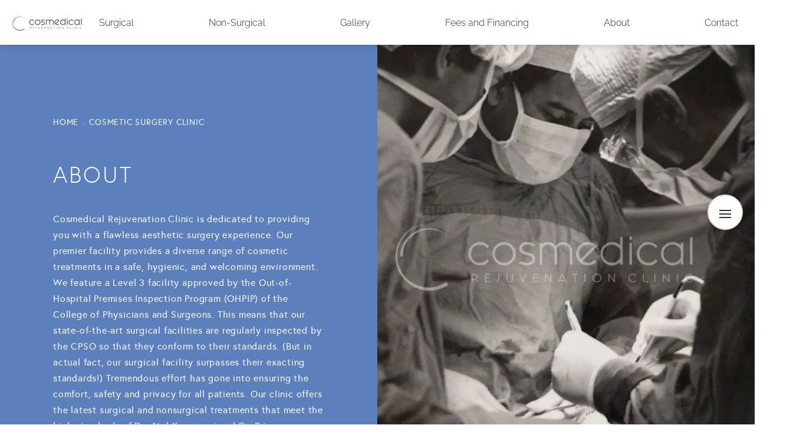

--- FILE ---
content_type: text/html; charset=utf-8
request_url: https://cosmedical.ca/cosmetic-surgery-clinic.html
body_size: 6910
content:
<!doctype html>
<html lang="en-CA" dir="ltr">
<head>
	<meta charset="utf-8">
<link rel="preconnect" href="https://cdn.cosmedical.ca" crossorigin>
<link rel="preconnect" href="https://img.cosmedical.ca" crossorigin>
<link rel="dns-prefetch" href="//cdn.cosmedical.ca">
<link rel="dns-prefetch" href="//img.cosmedical.ca">
	<meta name="viewport" content="width=device-width, initial-scale=1, minimum-scale=1, maximum-scale=5, viewport-fit=cover, shrink-to-fit=no">
		<meta name="theme-color" content="#ffffff">
		<meta name="MobileOptimized" content="320">
		<meta name="HandheldFriendly" content="true">
		<meta name="msapplication-config" content="browserconfig.xml">
	<link rel="apple-touch-icon" sizes="57x57" href="https://img.cosmedical.ca/favicons/apple-icon-57x57.png">
	<link rel="apple-touch-icon" sizes="60x60" href="https://img.cosmedical.ca/favicons/apple-icon-60x60.png">
	<link rel="apple-touch-icon" sizes="72x72" href="https://img.cosmedical.ca/favicons/apple-icon-72x72.png">
	<link rel="apple-touch-icon" sizes="76x76" href="https://img.cosmedical.ca/favicons/apple-icon-76x76.png">
	<link rel="apple-touch-icon" sizes="114x114" href="https://img.cosmedical.ca/favicons/apple-icon-114x114.png">
	<link rel="apple-touch-icon" sizes="120x120" href="https://img.cosmedical.ca/favicons/apple-icon-120x120.png">
	<link rel="apple-touch-icon" sizes="144x144" href="https://img.cosmedical.ca/favicons/apple-icon-144x144.png">
	<link rel="apple-touch-icon" sizes="152x152" href="https://img.cosmedical.ca/favicons/apple-icon-152x152.png">
	<link rel="apple-touch-icon" sizes="180x180" href="https://img.cosmedical.ca/favicons/apple-icon-180x180.png">
	<link rel="icon" type="image/png" sizes="192x192" href="https://img.cosmedical.ca/favicons/android-icon-192x192.png">
	<link rel="icon" type="image/png" sizes="32x32" href="https://img.cosmedical.ca/favicons/favicon-32x32.png">
	<link rel="icon" type="image/png" sizes="96x96" href="https://img.cosmedical.ca/favicons/favicon-96x96.png">
	<link rel="icon" type="image/png" sizes="16x16" href="https://img.cosmedical.ca/favicons/favicon-16x16.png">

	<meta name="msapplication-TileImage" content="https://img.cosmedical.ca/favicons/ms-icon-144x144.png">

	<title>Enhance Your Beauty &amp; Wellness Journey with Cosmedical Rejuvenation Clinic</title>

<link rel="preload" as="style" href="https://cdn.cosmedical.ca/styles/screen.css"><link rel="preload" as="font" href="/styles/icons/icomoon.woff2" type="font/woff2" crossorigin="anonymous">
<link rel="stylesheet" href="https://cdn.cosmedical.ca/styles/screen.css">
	<style>
		.jump-menu {
			position: fixed;
			top: 50%;
			right: 20px;
			transform: translateY(-50%);
			z-index: 1000;
			font-family: -apple-system, BlinkMacSystemFont, "Segoe UI", Roboto, "Helvetica Neue", Arial, sans-serif;
			margin: 0;
			padding: 0;
			width: auto;
			height: auto;
		}
		
		.jump-menu-toggle {
			display: flex;
			align-items: center;
			justify-content: center;
			gap: 8px;
			width: 60px;
			height: 60px;
			background: #fff;
			border: 2px solid #e0e0e0;
			border-radius: 50%;
			cursor: pointer;
			box-shadow: 0 2px 8px rgba(0, 0, 0, 0.15);
			transition: all 0.3s ease;
			padding: 0;
			font-size: 14px;
			color: #333;
			position: relative;
		}
		
		.jump-menu-toggle:hover {
			background: #f5f5f5;
			box-shadow: 0 4px 12px rgba(0, 0, 0, 0.2);
			transform: scale(1.05);
		}
		
		.jump-menu-toggle[aria-expanded="true"] {
			background: #333;
			border-color: #333;
			color: #fff;
		}
		
		.jump-menu-icon {
			width: 20px;
			height: 20px;
			position: relative;
			display: block;
		}
		
		.jump-menu-icon::before,
		.jump-menu-icon::after {
			content: '';
			position: absolute;
			background: currentColor;
			transition: all 0.3s ease;
		}
		
		.jump-menu-icon::before {
			width: 20px;
			height: 2px;
			top: 6px;
			left: 0;
			box-shadow: 0 6px 0 0 currentColor, 0 12px 0 0 currentColor;
		}
		
		.jump-menu-toggle[aria-expanded="true"] .jump-menu-icon::before {
			transform: rotate(45deg);
			top: 9px;
			box-shadow: none;
		}
		
		.jump-menu-toggle[aria-expanded="true"] .jump-menu-icon::after {
			width: 20px;
			height: 2px;
			top: 9px;
			left: 0;
			transform: rotate(-45deg);
		}
		
		.jump-menu-label {
			display: none;
		}
		
		.jump-menu-content {
			position: absolute;
			right: 0;
			top: 70px;
			width: 280px;
			background: #fff;
			border: 2px solid #e0e0e0;
			border-radius: 8px;
			box-shadow: 0 4px 16px rgba(0, 0, 0, 0.15);
			max-height: 0;
			overflow: hidden;
			opacity: 0;
			transition: max-height 0.3s ease, opacity 0.3s ease, transform 0.3s ease;
			transform: translateY(-10px);
		}
		
		.jump-menu-toggle[aria-expanded="true"] ~ .jump-menu-content,
		.jump-menu[aria-expanded="true"] .jump-menu-content {
			max-height: 600px;
			opacity: 1;
			transform: translateY(0);
		}
		
		.jump-menu-title {
			margin: 0;
			padding: 16px 20px 12px;
			font-size: 14px;
			font-weight: 600;
			text-transform: uppercase;
			letter-spacing: 0.5px;
			color: #666;
			border-bottom: 1px solid #e0e0e0;
		}
		
		.jump-menu-list {
			list-style: none;
			margin: 0;
			padding: 8px 0;
			max-height: 500px;
			overflow-y: auto;
		}
		
		.jump-menu-list::-webkit-scrollbar {
			width: 6px;
		}
		
		.jump-menu-list::-webkit-scrollbar-track {
			background: #f5f5f5;
		}
		
		.jump-menu-list::-webkit-scrollbar-thumb {
			background: #ccc;
			border-radius: 3px;
		}
		
		.jump-menu-list::-webkit-scrollbar-thumb:hover {
			background: #999;
		}
		
		.jump-menu-list li {
			margin: 0;
		}
		
		.jump-menu-list a {
			display: block;
			padding: 10px 20px;
			color: #333;
			text-decoration: none;
			font-size: 14px;
			line-height: 1.4;
			transition: background-color 0.2s ease, color 0.2s ease;
			border-left: 3px solid transparent;
		}
		
		.jump-menu-list a:hover {
			background: #f5f5f5;
			border-left-color: #333;
			color: #000;
		}
		
		.jump-menu-list a:focus {
			outline: 2px solid #333;
			outline-offset: -2px;
		}
		
		html {
			scroll-behavior: smooth;
		}
		
		[id^="section-"] {
			scroll-margin-top: 100px;
		}
		
		@media (max-width: 768px) {
			.jump-menu {
				right: 15px;
			}
			
			.jump-menu-toggle {
				width: 50px;
				height: 50px;
			}
			
			.jump-menu-content {
				width: 240px;
				right: -5px;
			}
			
			.jump-menu-list {
				max-height: 400px;
			}
		}
		
		@media (max-width: 480px) {
			.jump-menu {
				right: 10px;
			}
			
			.jump-menu-content {
				width: calc(100vw - 20px);
				right: -10px;
			}
		}
	
		#content > nav.jump-menu + * {
			margin-top: 0;
		}
	</style>

<link rel="manifest" href="/manifest.json">
<meta name="robots" content="index,follow,max-snippet:-1,max-image-preview:large,max-video-preview:-1">

<meta http-equiv="Content-Type" content="text/html; charset=utf-8">
<meta name="description" content="Transform your look and feel your best with Toronto&#x27;s premier cosmetic surgery clinic. Our state-of-the-art facility and expert team offer the latest treatments to enhance your appearance and well-being.">
<meta name="dc.title" content="Enhance Your Beauty &amp; Wellness Journey with Cosmedical Rejuvenation Clinic">
<meta name="dc.description" content="Transform your look and feel your best with Toronto&#x27;s premier cosmetic surgery clinic. Our state-of-the-art facility and expert team offer the latest treatments to enhance your appearance and well-being.">
<meta name="dc.relation" content="https://cosmedical.ca/cosmetic-surgery-clinic.html">
<meta name="dc.source" content="https://cosmedical.ca">
<meta name="dc.language" content="en-CA">

<meta property="og:url" content="https://cosmedical.ca/cosmetic-surgery-clinic.html">
<meta property="og:site_name" content="Cosmedical Rejuvenation Clinic">
<meta property="og:locale" content="en-CA">
<meta property="og:type" content="article">
<meta property="og:title" content="Enhance Your Beauty &amp; Wellness Journey with Cosmedical Rejuvenation Clinic">
<meta property="og:description" content="Transform your look and feel your best with Toronto&#x27;s premier cosmetic surgery clinic. Our state-of-the-art facility and expert team offer the latest treatments to enhance your appearance and well-being.">
<meta property="og:image" content="https://img.cosmedical.ca/images/facility.jpg">
<meta property="og:image:secure_url" content="https://img.cosmedical.ca/images/facility.jpg">

<meta name="twitter:card" content="summary_large_image">
<meta name="twitter:title" content="Enhance Your Beauty &amp; Wellness Journey with Cosmedical Rejuvenation Clinic">
<meta name="twitter:description" content="Transform your look and feel your best with Toronto&#x27;s premier cosmetic surgery clinic. Our state-of-the-art facility and expert team offer the latest treatments to enhance your appearance and well-being.">
<meta name="twitter:image" content="https://img.cosmedical.ca/images/facility.jpg">
<meta name="twitter:label1" content="Book your consultation">
<meta name="twitter:data1" content="(647) 493-8177">
<link rel="canonical" href="https://cosmedical.ca/cosmetic-surgery-clinic.html">
	<!-- Google Tag Manager -->
	<script>(function(w,d,s,l,i){w[l]=w[l]||[];w[l].push({'gtm.start':
				new Date().getTime(),event:'gtm.js'});var f=d.getElementsByTagName(s)[0],
			j=d.createElement(s),dl=l!='dataLayer'?'&l='+l:'';j.async=true;j.src=
			'https://www.googletagmanager.com/gtm.js?id='+i+dl;f.parentNode.insertBefore(j,f);
	})(window,document,'script','dataLayer','GTM-WPLLHQC');</script>
	<!-- End Google Tag Manager -->

	<!-- EdgeTag Script -->
	<script>
		window.edgetag = window.edgetag || function(){(edgetag.stubs = edgetag.stubs || []).push(arguments)};
		edgetag('init', {
			edgeURL: 'https://nakeu.cosmedical.ca',
			disableConsentCheck: true
		});
		(function(){
			var s = document.createElement('script');
			s.type = 'text/javascript';
			s.async = true;
			s.src = 'https://nakeu.cosmedical.ca/load';
			var x = document.getElementsByTagName('script')[0];
			x.parentNode.insertBefore(s, x);
			s.onload = function() {
				edgetag('tag', 'PageView');
			};
		})();
	</script>
	<!-- End EdgeTag Script -->

	<!-- Location Microdata-->
	<script type="application/ld+json">
		{
			"@context": "https://schema.org",
			"@type": "PlasticSurgery",
			"name": "Cosmedical Rejuvenation Clinic",
			"address": {
				"@type": "PostalAddress",
				"streetAddress": "10 York Mills Rd Suite 214",
				"addressLocality": "Toronto",
				"addressRegion": "ON",
				"postalCode": "M2P 2G4"
			},
			"image": "https://img.cosmedical.ca/images/cosmedical-log-horizontal.png",
			"email": "info@cosmedical.ca",
			"telePhone": "+16474938177",
			"url": "https://cosmedical.ca",
			"paymentAccepted": [ "cash", "check", "credit card" ],
			"openingHours": "Mo,Tu,We,Th,Fr 09:00-17:00",
			"openingHoursSpecification": [ {
				"@type": "OpeningHoursSpecification",
				"dayOfWeek": [
					"Monday",
					"Tuesday",
					"Wednesday",
					"Thursday",
					"Friday"
				],
				"opens": "09:00",
				"closes": "17:00"
			} ],
			"priceRange":"$$$"

		}
	</script>
	<!-- End Location Microdata-->

	<!-- Physician Microdata-->
	<script type="application/ld+json">
		{
			"@context": "http://schema.org",
			"@type": "Physician",
			"name": "Dr. Atul Kesarwani",
			"medicalSpecialty": "Plastic Surgery",
			"address": {
				"@type": "PostalAddress",
				"streetAddress": "10 York Mills Rd Suite 214",
				"addressLocality": "Toronto",
				"addressRegion": "ON",
				"postalCode": "M2P 2G4",
				"addressCountry": "Canada"
			},
			"geo": {
				"@type": "GeoCoordinates",
				"latitude": 43.744668,
				"longitude": -79.406167
			},
			"image": "https://img.cosmedical.ca/images/DrKesarwani_suit_mf21i2-1024x1024.jpg",
			"url": "https://cosmedical.ca/",
			"telephone": "(647) 493-8177",
			"openingHours": "Mo-Fr 09:00-17:00",
			"hasMap": "https://g.page/CosmedicalRejuvenationClinic",
			"sameAs": [
				"https://www.linkedin.com/in/atul-kesarwani-412b0568/",
				"https://www.instagram.com/dratulkesarwani/",
				"https://www.twitter.com/dratulkesarwani"
			]
		}
	</script>
	<script type="application/ld+json">
		{
			"@context": "http://schema.org",
				"@type": "Physician",
				"name": "Dr. Priya Kesarwani",
				"medicalSpecialty": "Otolaryngology",
				"address": {
			"@type": "PostalAddress",
					"streetAddress": "10 York Mills Rd Suite 214",
					"addressLocality": "Toronto",
					"addressRegion": "ON",
					"postalCode": "M2P 2G4",
					"addressCountry": "Canada"
		},
			"geo": {
			"@type": "GeoCoordinates",
					"latitude": 43.744668,
					"longitude": -79.406167
		},
			"image": "https://img.cosmedical.ca/images/dr-priya-kesarwani.png",
				"url": "https://cosmedical.ca/",
				"telephone": "(647) 493-8177",
				"openingHours": "Mo-Fr 09:00-17:00",
				"hasMap": "https://g.page/CosmedicalRejuvenationClinic",
				"sameAs" : [
			"https://www.facebook.com/CosmedicalRejuvenationClinic/",
			"https://www.linkedin.com/in/priya-kesarwani-28450742",
			"https://www.twitter.com/priyakesarwan17",
			"https://www.instagram.com/cosmedicalrejuvenationclinic/",
			"https://www.youtube.com/channel/UCUFJPXHDoGxPtZu_lt9xB6w",
			"https://www.bbb.org/ca/on/north-york/profile/plastic-surgery/cosmedical-rejuvenation-clinic-0107-1374494"
		]
		}
	</script>
	<!-- End Physician Microdata-->

</head>
	<body>
<!-- Google Tag Manager (noscript) -->
<noscript><iframe src="https://www.googletagmanager.com/ns.html?id=GTM-WPLLHQC" height="0" width="0" style="display:none;visibility:hidden"></iframe></noscript>
<!-- End Google Tag Manager (noscript) -->
		<div id="root">
			<header id="top"></header>
<script defer src="/components/header/index.js"></script>
			<main id="content">
			<nav id="jump-menu" class="jump-menu" aria-label="Page sections">
				<button id="jump-menu-toggle" class="jump-menu-toggle" aria-expanded="false" aria-label="Toggle page sections menu">
					<span class="jump-menu-icon" aria-hidden="true"></span>
					<span class="jump-menu-label">Menu</span>
				</button>
				<div id="jump-menu-content" class="jump-menu-content">
					<h3 class="jump-menu-title">Page Sections</h3>
					<ul class="jump-menu-list">
					<li><a href="#section-see-your-predicted-results">See Your Predicted Results</a></li>
					<li><a href="#section-contact-us">Contact us</a></li>
					</ul>
				</div>
			</nav>

				<article class="module-aside overlay vb size-m margin-130 background-blue">
					<figure><img src="https://img.cosmedical.ca/images/facility.jpg" alt="plastic surgery clinic toronto" width="784" height="784" class="position-relative" srcset="https://img.cosmedical.ca/images/facility.jpg?width=480&amp;format=auto 480w, https://img.cosmedical.ca/images/facility.jpg?width=768&amp;format=auto 768w, https://img.cosmedical.ca/images/facility.jpg?width=1200&amp;format=auto 1200w" sizes="(max-width: 600px) 90vw, (max-width: 1024px) 60vw, 784px" fetchpriority="high" decoding="async"></figure>
					<div>
						<div class="align-center" style="max-width: 510px">
							<nav class="nav-breadcrumbs">
								<ol>
									<li><a href="/">Home</a></li> 
									<li>cosmetic surgery clinic</li>
								</ol>
							</nav>
							<h1 class="margin-50">about</h1>
                 <p>Cosmedical Rejuvenation Clinic is dedicated to providing you with a flawless aesthetic surgery experience. Our premier facility provides a diverse range of cosmetic treatments in a safe, hygienic, and welcoming environment. We feature a Level 3 facility approved by the Out-of-Hospital Premises Inspection Program (OHPIP) of the College of Physicians and Surgeons. This means that our state-of-the-art surgical facilities are regularly inspected by the CPSO so that they conform to their standards. (But in actual fact, our surgical facility surpasses their exacting standards!) Tremendous effort has gone into ensuring the comfort, safety and privacy for all patients. Our clinic offers the latest surgical and nonsurgical treatments that meet the high standards of Dr. Atul Kesarwani and Dr. Priya Kesarwani. These include breast augmentation, facial contouring, and skin care.

</p>	</div>
					</div>
				</article> 
 			<article class="align-center margin-130" style="max-width: 540px;"> 

   <p>We are centrally located in the Greater Toronto Area, just south of Hwy 401 on the northeast corner of Yonge Street and York Mills Road, right above the York Mills TTC subway station. We are located on the second floor, right near the food court (across from the GO Terminal entrance). In addition to our front entrance, we also have a more secluded entrance for patients wishing to have more privacy. Visit us by TTC or park your car in the underground garage below the building.</p>
<p>
Dr. Atul Kesarwani, our head board certified plastic surgeon, also operates and consults with patients at the Toronto East General Hospital, where he was once Head of the Division of Plastic Surgery.</p>
                <p>Our clinic takes pride in its aesthetically pleasing and serene interior that exudes a sense of comfort and luxury, ensuring that every visit is a rejuvenating experience for you. Each treatment room is meticulously designed with patient comfort and safety in mind, while maintaining an atmosphere that promotes relaxation and tranquility.</p><p>In addition to its physical attributes, our Toronto cosmetic clinic is committed to continuous innovation, staying abreast of the latest advancements in cosmetic procedures. The combination of cutting-edge technology and expert staff guarantees a high standard of care and results.
</p>

<h3>Support Staff and Patient Care</h3>

<p>Our practice revolves around providing care and support to our patients in an open and supportive environment. Our licensed nurses, anesthesiologists, medical aestheticians and patient consultants understand that our patients trust us with their health, well being and appearance. We respect and value this trust and our plastic surgeons and staff are committed to providing natural results in a kind, caring and attentive manner.</p>
                 </article>   
                	<article class="module-wide overlay-white">
					<div>
					  <h2 class="text-center" id="section-see-your-predicted-results">See Your Predicted Results</h2>
                        <center>	<figure><img src="https://img.cosmedical.ca/images/crisalix.png" alt="crisalix logo" width="400" height="827" srcset="https://img.cosmedical.ca/images/crisalix.png?width=480&amp;format=auto 480w, https://img.cosmedical.ca/images/crisalix.png?width=768&amp;format=auto 768w, https://img.cosmedical.ca/images/crisalix.png?width=1200&amp;format=auto 1200w"></figure></center>
  <p>We offer you the ability to see a simulation of your predicted results before your selected surgery, when possible. Crisalix is 3D virtual imaging software.</p>
                  <p>      Crisalix 3D Virtual Imaging is a revolutionary tool reshaping the world of plastic surgery. This advanced technology offers potential patients a sneak peek into their future selves, allowing them to visualize the potential outcomes of their chosen procedure before they step foot in the operating room.</p>
<p>
The process is simple: a series of photographs are uploaded into the Crisalix system, which then generates virtual 3D images of the patient’s body. This digital model can be adjusted to reflect the changes that various surgical procedures could bring about. Whether it's tummy tucks, breast augmentation, or liposuction, patients can see a realistic representation of how they could look post-surgery.</p>
<p>Crisalix provides a valuable communication tool between surgeon and patient, ensuring that both parties have a clear understanding of the desired outcome. </p>
<p>Moreover, this tool serves to empower patients, enabling them to make informed decisions about their bodies. It alleviates the fear of the unknown, providing a tangible vision of potential results. </p>                        
                        </div>
					<figure><img src="https://img.cosmedical.ca/images/background-face.jpg" alt="face" width="1600" height="800" srcset="https://img.cosmedical.ca/images/background-face.jpg?width=480&amp;format=auto 480w, https://img.cosmedical.ca/images/background-face.jpg?width=768&amp;format=auto 768w, https://img.cosmedical.ca/images/background-face.jpg?width=1200&amp;format=auto 1200w" sizes="(max-width: 640px) 90vw, (max-width: 1024px) 50vw, 50vw" loading="lazy" decoding="async"></figure>
				</article>
                
                
		 		<article class="module-aside overlay vb inv">
					<figure class="google-map">
						<iframe width="100%" height="100%" allowfullscreen="" src="https://www.google.com/maps/embed?pb=!1m14!1m8!1m3!1d11529.433107558092!2d-79.4061658!3d43.7446563!3m2!1i1024!2i768!4f13.1!3m3!1m2!1s0x0%3A0x383f0d336d26ae60!2sCosmedical+Rejuvenation+Clinic!5e0!3m2!1sen!2sca!4v1554213914848!5m2!1sen!2sca"></iframe>
					</figure>
					<div class="contact-us-form">
						<div class="align-center" style="max-width: 682px;">
							<h2 class="h1 text-center margin-60" id="section-contact-us">Contact us</h2>
							<ul class="list-contact margin-50">
								<li><span>Phone</span> <a href="tel:6474938177">(647) 493-8177</a></li>
								<li><span>Address</span> <a href="https://goo.gl/maps/FWZi5W54aqrVYHjV9" rel="external">10 York Mills Rd Suite 214, Toronto, ON M2P 2G4</a></li>
							</ul>
							<script src="https://www.google.com/recaptcha/api.js?render=6LewyQwdAAAAAHOjOQZ6rl6gAUTOVY96wG1qR6VK"></script>
							<form class="form-contact form-validate" id="main-contact-form">
								<input type="hidden" id="g-recaptcha-response" name="g-recaptcha-response">
								<input type="hidden" id="fbc" name="fbc">
								<input type="hidden" id="fbp" name="fbp">
								<input type="hidden" id="ipAddress" name="ipAddress">
								<div class="cols">
									<p id="first-name" class="width-50">
										<label for="first-name-input" class="hidden">First Name</label>
										<input type="text" id="first-name-input" name="firstName" placeholder="First Name" data-block-id="first-name" data-error-block-id="first-name-error" data-name="First Name" required>
										<span class="invalid-feedback" id="first-name-error"></span>
									</p>
									<p id="last-name" class="width-50">
										<label for="last-name-input" class="hidden">Last Name</label>
										<input type="text" id="last-name-input" name="lastName" placeholder="Last Name" data-block-id="last-name" data-error-block-id="last-name-error" data-name="Last Name" required>
										<span class="invalid-feedback" id="last-name-error"></span>
									</p>
								</div>
								<div class="cols">
									<p id="phone" class="width-50">
										<label for="phone-input" class="hidden">Phone</label>
										<input
  type="tel" inputmode="tel"
  id="phone-input" name="phone" placeholder="(647) 555-0000"
  data-block-id="phone" data-error-block-id="phone-error" data-name="Phone"
  pattern="^(?:\+?1[\s.\-]?)?(?:\(\d{3}\)|\d{3})[\s.\-]?\d{3}[\s.\-]?\d{4}$"
  title="Enter a 10-digit number. Formats like 4165550000, 416-555-0000, (416) 555-0000, or +1 416 555 0000 are OK."
  required
>
										<span class="invalid-feedback" id="phone-error"></span>
									</p>
									<p id="email" class="width-50">
										<label for="email-input" class="hidden">Email</label>
										<input type="text" id="email-input" name="email" placeholder="Email" data-block-id="email" data-error-block-id="email-error" data-name="Email" pattern="^[a-zA-Z0-9._%+\-]+@[a-zA-Z0-9.\-]+\.[a-zA-Z]{2,4}$" required>
										<span class="invalid-feedback" id="email-error"></span>
									</p>
								</div>
								<p id="comments">
									<label for="comments-input" class="hidden">Comments</label>
									<textarea id="comments-input" name="comments" placeholder="Comments" data-block-id="comments" data-error-block-id="comments-error" data-name="Comments" required></textarea>
									<span class="invalid-feedback" id="comments-error"></span>
								</p>
								<p class="check margin-60">
									<input type="checkbox" id="consent" name="consent">
									<label for="consent">
										By clicking this box, you agree to receive marketing emails from us.
									</label>
								</p>
								<p id="submit-error-form" class="submit-error-form"></p>
								<p class="link-btn text-center">
									<button type="submit" class="aside" id="okButton">
										<span class="button__text">Send</span>
										<span class="button--loading-spinner"></span>
									</button>
								</p>
							</form>
							<script defer src="https://cdn.cosmedical.ca/javascript/imask.js"></script>
						</div>
					</div>
				</article>
                <ul class="list-social strong text-center">
						<li><a rel="external" href="https://www.instagram.com/cosmedicalrejuvenationclinic/" aria-label="Instagram"><i aria-hidden="true" class="icon-instagram"></i> <span class="hidden">Instagram</span></a></li>
						<li><a rel="external" href="https://www.facebook.com/CosmedicalRejuvenationClinic/" aria-label="Facebook"><i aria-hidden="true" class="icon-facebook"></i> <span class="hidden">Facebook</span></a></li>
						<li><a rel="external" href="https://www.youtube.com/channel/UCUFJPXHDoGxPtZu_lt9xB6w" aria-label="YouTube"><i aria-hidden="true" class="icon-youtube"></i> <span class="hidden">YouTube</span></a></li>
					</ul>
			</main>
<!--			<p class="link-btn"><a href="./" class="btn">Contact us</a></p>-->
			<footer id="footer">
			<!--	<nav>
					<ul>
						<li><a href="./">Dr. Raffi Hovsepian</a></li>
						<li><a href="./">Our practice</a></li>
						<li><a href="./">Aesthetic surgery</a></li>
						<li><a href="./">Non-surgical</a></li>
						<li><a href="./">Gallery</a></li>
						<li><a href="./">News</a></li>
						<li><a href="./">Resources</a></li>
						<li><a href="./">Contact</a></li>
					</ul>
				</nav>-->
				<div class="module-footer">
					<div>
						<figure>
  <a href="/">
    <img
      src="https://img.cosmedical.ca/images/cosmedical-log-horizontal_new_dpt98x.png"
      alt="Cosmedical Rejuvenation Clinic"
      width="540" height="120"
      loading="lazy" decoding="async" fetchpriority="low"
      srcset="
        https://img.cosmedical.ca/images/cosmedical-log-horizontal_new_dpt98x.png?width=240&format=auto 240w,
        https://img.cosmedical.ca/images/cosmedical-log-horizontal_new_dpt98x.png?width=540&format=auto 540w"
      sizes="(max-width: 640px) 50vw, 540px"
    >
  </a>
</figure>

					</div>
					<div>
						<p>10 York Mills Rd Suite 214, <br>
Toronto, ON <br>
M2P 2G4<br>
Canada</p>
						<hr>
					
					</div>
					<div>
						<p><a href="mailto:info@cosmedical.ca">info@cosmedical.ca <!--<span class="rating-a" data-val="4.5" data-of="5">4.5/5</span>--></a><br>
	<a href="tel:6474938177">(647) 493-8177</a></p>
                        <hr>

					<!--	<ul class="list-social">
							<li><a rel="external" href="./" aria-label="Instagram"><i aria-hidden="true" class="icon-instagram"></i> <span class="hidden">Instagram</span></a></li>
							<li><a rel="external" href="./" aria-label="Facebook"><i aria-hidden="true" class="icon-facebook"></i> <span class="hidden">Facebook</span></a></li>
							<li><a rel="external" href="./" aria-label="YouTube"><i aria-hidden="true" class="icon-youtube"></i> <span class="hidden">YouTube</span></a></li>
							<li><a rel="external" href="./" aria-label="TikTok"><i aria-hidden="true" class="icon-tiktok"></i> <span class="hidden">TikTok</span></a></li>
							<li><a rel="external" href="./" aria-label="Pinterest"><i aria-hidden="true" class="icon-pinterest"></i> <span class="hidden">Pinterest</span></a></li>
						</ul>-->
					</div>
					<figure class="footer-img">
<!--						<img src="https://via.placeholder.com/1600x800" alt="Placeholder" width="1600" height="800">-->
					</figure>
				</div>
				<ul class="list-inline">
					<li>&copy; Cosmedical Rejuvenation Clinic 2025 All rights reserved. </li>
					<li><a href="/terms-service-privacy-policy.html">Privacy policy</a> | <a href="/terms-service-privacy-policy.html">Terms</a> |  <a href="/sitemap.html">Sitemap</a> </li>
				</ul>
	<p><span class="strong">This website is intended for Canadian audiences only</span> | Website by <a href="https://www.thinkbasis.com/">Think Basis Inc.</a></p>
               	</footer>
		</div>
		<script defer src="https://cdn.cosmedical.ca/javascript/scripts.js"></script>
<script defer src="https://cdn.cosmedical.ca/javascript/custom.js"></script>
<script>
	(function() {
		'use strict';
		
		var jumpMenu = document.getElementById('jump-menu');
		var jumpMenuToggle = document.getElementById('jump-menu-toggle');
		var jumpMenuContent = document.getElementById('jump-menu-content');
		var jumpMenuLinks = jumpMenuContent ? jumpMenuContent.querySelectorAll('a') : [];
		
		if (!jumpMenu || !jumpMenuToggle || !jumpMenuContent) return;
		
		jumpMenuToggle.addEventListener('click', function(e) {
			e.preventDefault();
			var isExpanded = jumpMenuToggle.getAttribute('aria-expanded') === 'true';
			jumpMenuToggle.setAttribute('aria-expanded', !isExpanded);
			jumpMenu.setAttribute('aria-expanded', !isExpanded);
		});
		
		jumpMenuLinks.forEach(function(link) {
			link.addEventListener('click', function() {
				setTimeout(function() {
					jumpMenuToggle.setAttribute('aria-expanded', 'false');
					jumpMenu.setAttribute('aria-expanded', 'false');
				}, 100);
			});
		});
		
		document.addEventListener('click', function(e) {
			if (!jumpMenu.contains(e.target) && jumpMenuToggle.getAttribute('aria-expanded') === 'true') {
				jumpMenuToggle.setAttribute('aria-expanded', 'false');
				jumpMenu.setAttribute('aria-expanded', 'false');
			}
		});
		
		document.addEventListener('keydown', function(e) {
			if (e.key === 'Escape' && jumpMenuToggle.getAttribute('aria-expanded') === 'true') {
				jumpMenuToggle.setAttribute('aria-expanded', 'false');
				jumpMenu.setAttribute('aria-expanded', 'false');
				jumpMenuToggle.focus();
			}
		});
		
		jumpMenuLinks.forEach(function(link) {
			link.addEventListener('click', function(e) {
				var targetId = this.getAttribute('href');
				if (targetId && targetId.startsWith('#')) {
					var targetElement = document.querySelector(targetId);
					if (targetElement) {
						e.preventDefault();
						var headerOffset = 100;
						var elementPosition = targetElement.getBoundingClientRect().top;
						var offsetPosition = elementPosition + window.pageYOffset - headerOffset;
						
						window.scrollTo({
							top: offsetPosition,
							behavior: 'smooth'
						});
					}
				}
			});
		});
	})();
</script>
<script type="text/javascript" src="https://cdn.cosmedical.ca/javascript/script-meta.js?v=3" defer></script>
		<script type="application/ld+json">
			{
				"@context": "https://schema.org",
				"@type": "BreadcrumbList",
				"itemListElement": [
					{
						"@type": "ListItem",
						"name": "Home",
						"position": 1,
						"item": [
							{
								"id": "https://cosmedical.ca"
							}
						]
					},
					{
						"@type": "ListItem",
						"name": "Cosmetic Surgery Clinic",
						"position": 2,
						"item": [
							{
								"id": "https://cosmedical.ca/cosmetic-surgery-clinic.html"
							}
						]
					}
				]
			}

		</script>
	</body>
</html>


--- FILE ---
content_type: text/html; charset=utf-8
request_url: https://www.google.com/recaptcha/api2/anchor?ar=1&k=6LewyQwdAAAAAHOjOQZ6rl6gAUTOVY96wG1qR6VK&co=aHR0cHM6Ly9jb3NtZWRpY2FsLmNhOjQ0Mw..&hl=en&v=TkacYOdEJbdB_JjX802TMer9&size=invisible&anchor-ms=20000&execute-ms=15000&cb=mjdtisxxwsun
body_size: 45162
content:
<!DOCTYPE HTML><html dir="ltr" lang="en"><head><meta http-equiv="Content-Type" content="text/html; charset=UTF-8">
<meta http-equiv="X-UA-Compatible" content="IE=edge">
<title>reCAPTCHA</title>
<style type="text/css">
/* cyrillic-ext */
@font-face {
  font-family: 'Roboto';
  font-style: normal;
  font-weight: 400;
  src: url(//fonts.gstatic.com/s/roboto/v18/KFOmCnqEu92Fr1Mu72xKKTU1Kvnz.woff2) format('woff2');
  unicode-range: U+0460-052F, U+1C80-1C8A, U+20B4, U+2DE0-2DFF, U+A640-A69F, U+FE2E-FE2F;
}
/* cyrillic */
@font-face {
  font-family: 'Roboto';
  font-style: normal;
  font-weight: 400;
  src: url(//fonts.gstatic.com/s/roboto/v18/KFOmCnqEu92Fr1Mu5mxKKTU1Kvnz.woff2) format('woff2');
  unicode-range: U+0301, U+0400-045F, U+0490-0491, U+04B0-04B1, U+2116;
}
/* greek-ext */
@font-face {
  font-family: 'Roboto';
  font-style: normal;
  font-weight: 400;
  src: url(//fonts.gstatic.com/s/roboto/v18/KFOmCnqEu92Fr1Mu7mxKKTU1Kvnz.woff2) format('woff2');
  unicode-range: U+1F00-1FFF;
}
/* greek */
@font-face {
  font-family: 'Roboto';
  font-style: normal;
  font-weight: 400;
  src: url(//fonts.gstatic.com/s/roboto/v18/KFOmCnqEu92Fr1Mu4WxKKTU1Kvnz.woff2) format('woff2');
  unicode-range: U+0370-0377, U+037A-037F, U+0384-038A, U+038C, U+038E-03A1, U+03A3-03FF;
}
/* vietnamese */
@font-face {
  font-family: 'Roboto';
  font-style: normal;
  font-weight: 400;
  src: url(//fonts.gstatic.com/s/roboto/v18/KFOmCnqEu92Fr1Mu7WxKKTU1Kvnz.woff2) format('woff2');
  unicode-range: U+0102-0103, U+0110-0111, U+0128-0129, U+0168-0169, U+01A0-01A1, U+01AF-01B0, U+0300-0301, U+0303-0304, U+0308-0309, U+0323, U+0329, U+1EA0-1EF9, U+20AB;
}
/* latin-ext */
@font-face {
  font-family: 'Roboto';
  font-style: normal;
  font-weight: 400;
  src: url(//fonts.gstatic.com/s/roboto/v18/KFOmCnqEu92Fr1Mu7GxKKTU1Kvnz.woff2) format('woff2');
  unicode-range: U+0100-02BA, U+02BD-02C5, U+02C7-02CC, U+02CE-02D7, U+02DD-02FF, U+0304, U+0308, U+0329, U+1D00-1DBF, U+1E00-1E9F, U+1EF2-1EFF, U+2020, U+20A0-20AB, U+20AD-20C0, U+2113, U+2C60-2C7F, U+A720-A7FF;
}
/* latin */
@font-face {
  font-family: 'Roboto';
  font-style: normal;
  font-weight: 400;
  src: url(//fonts.gstatic.com/s/roboto/v18/KFOmCnqEu92Fr1Mu4mxKKTU1Kg.woff2) format('woff2');
  unicode-range: U+0000-00FF, U+0131, U+0152-0153, U+02BB-02BC, U+02C6, U+02DA, U+02DC, U+0304, U+0308, U+0329, U+2000-206F, U+20AC, U+2122, U+2191, U+2193, U+2212, U+2215, U+FEFF, U+FFFD;
}
/* cyrillic-ext */
@font-face {
  font-family: 'Roboto';
  font-style: normal;
  font-weight: 500;
  src: url(//fonts.gstatic.com/s/roboto/v18/KFOlCnqEu92Fr1MmEU9fCRc4AMP6lbBP.woff2) format('woff2');
  unicode-range: U+0460-052F, U+1C80-1C8A, U+20B4, U+2DE0-2DFF, U+A640-A69F, U+FE2E-FE2F;
}
/* cyrillic */
@font-face {
  font-family: 'Roboto';
  font-style: normal;
  font-weight: 500;
  src: url(//fonts.gstatic.com/s/roboto/v18/KFOlCnqEu92Fr1MmEU9fABc4AMP6lbBP.woff2) format('woff2');
  unicode-range: U+0301, U+0400-045F, U+0490-0491, U+04B0-04B1, U+2116;
}
/* greek-ext */
@font-face {
  font-family: 'Roboto';
  font-style: normal;
  font-weight: 500;
  src: url(//fonts.gstatic.com/s/roboto/v18/KFOlCnqEu92Fr1MmEU9fCBc4AMP6lbBP.woff2) format('woff2');
  unicode-range: U+1F00-1FFF;
}
/* greek */
@font-face {
  font-family: 'Roboto';
  font-style: normal;
  font-weight: 500;
  src: url(//fonts.gstatic.com/s/roboto/v18/KFOlCnqEu92Fr1MmEU9fBxc4AMP6lbBP.woff2) format('woff2');
  unicode-range: U+0370-0377, U+037A-037F, U+0384-038A, U+038C, U+038E-03A1, U+03A3-03FF;
}
/* vietnamese */
@font-face {
  font-family: 'Roboto';
  font-style: normal;
  font-weight: 500;
  src: url(//fonts.gstatic.com/s/roboto/v18/KFOlCnqEu92Fr1MmEU9fCxc4AMP6lbBP.woff2) format('woff2');
  unicode-range: U+0102-0103, U+0110-0111, U+0128-0129, U+0168-0169, U+01A0-01A1, U+01AF-01B0, U+0300-0301, U+0303-0304, U+0308-0309, U+0323, U+0329, U+1EA0-1EF9, U+20AB;
}
/* latin-ext */
@font-face {
  font-family: 'Roboto';
  font-style: normal;
  font-weight: 500;
  src: url(//fonts.gstatic.com/s/roboto/v18/KFOlCnqEu92Fr1MmEU9fChc4AMP6lbBP.woff2) format('woff2');
  unicode-range: U+0100-02BA, U+02BD-02C5, U+02C7-02CC, U+02CE-02D7, U+02DD-02FF, U+0304, U+0308, U+0329, U+1D00-1DBF, U+1E00-1E9F, U+1EF2-1EFF, U+2020, U+20A0-20AB, U+20AD-20C0, U+2113, U+2C60-2C7F, U+A720-A7FF;
}
/* latin */
@font-face {
  font-family: 'Roboto';
  font-style: normal;
  font-weight: 500;
  src: url(//fonts.gstatic.com/s/roboto/v18/KFOlCnqEu92Fr1MmEU9fBBc4AMP6lQ.woff2) format('woff2');
  unicode-range: U+0000-00FF, U+0131, U+0152-0153, U+02BB-02BC, U+02C6, U+02DA, U+02DC, U+0304, U+0308, U+0329, U+2000-206F, U+20AC, U+2122, U+2191, U+2193, U+2212, U+2215, U+FEFF, U+FFFD;
}
/* cyrillic-ext */
@font-face {
  font-family: 'Roboto';
  font-style: normal;
  font-weight: 900;
  src: url(//fonts.gstatic.com/s/roboto/v18/KFOlCnqEu92Fr1MmYUtfCRc4AMP6lbBP.woff2) format('woff2');
  unicode-range: U+0460-052F, U+1C80-1C8A, U+20B4, U+2DE0-2DFF, U+A640-A69F, U+FE2E-FE2F;
}
/* cyrillic */
@font-face {
  font-family: 'Roboto';
  font-style: normal;
  font-weight: 900;
  src: url(//fonts.gstatic.com/s/roboto/v18/KFOlCnqEu92Fr1MmYUtfABc4AMP6lbBP.woff2) format('woff2');
  unicode-range: U+0301, U+0400-045F, U+0490-0491, U+04B0-04B1, U+2116;
}
/* greek-ext */
@font-face {
  font-family: 'Roboto';
  font-style: normal;
  font-weight: 900;
  src: url(//fonts.gstatic.com/s/roboto/v18/KFOlCnqEu92Fr1MmYUtfCBc4AMP6lbBP.woff2) format('woff2');
  unicode-range: U+1F00-1FFF;
}
/* greek */
@font-face {
  font-family: 'Roboto';
  font-style: normal;
  font-weight: 900;
  src: url(//fonts.gstatic.com/s/roboto/v18/KFOlCnqEu92Fr1MmYUtfBxc4AMP6lbBP.woff2) format('woff2');
  unicode-range: U+0370-0377, U+037A-037F, U+0384-038A, U+038C, U+038E-03A1, U+03A3-03FF;
}
/* vietnamese */
@font-face {
  font-family: 'Roboto';
  font-style: normal;
  font-weight: 900;
  src: url(//fonts.gstatic.com/s/roboto/v18/KFOlCnqEu92Fr1MmYUtfCxc4AMP6lbBP.woff2) format('woff2');
  unicode-range: U+0102-0103, U+0110-0111, U+0128-0129, U+0168-0169, U+01A0-01A1, U+01AF-01B0, U+0300-0301, U+0303-0304, U+0308-0309, U+0323, U+0329, U+1EA0-1EF9, U+20AB;
}
/* latin-ext */
@font-face {
  font-family: 'Roboto';
  font-style: normal;
  font-weight: 900;
  src: url(//fonts.gstatic.com/s/roboto/v18/KFOlCnqEu92Fr1MmYUtfChc4AMP6lbBP.woff2) format('woff2');
  unicode-range: U+0100-02BA, U+02BD-02C5, U+02C7-02CC, U+02CE-02D7, U+02DD-02FF, U+0304, U+0308, U+0329, U+1D00-1DBF, U+1E00-1E9F, U+1EF2-1EFF, U+2020, U+20A0-20AB, U+20AD-20C0, U+2113, U+2C60-2C7F, U+A720-A7FF;
}
/* latin */
@font-face {
  font-family: 'Roboto';
  font-style: normal;
  font-weight: 900;
  src: url(//fonts.gstatic.com/s/roboto/v18/KFOlCnqEu92Fr1MmYUtfBBc4AMP6lQ.woff2) format('woff2');
  unicode-range: U+0000-00FF, U+0131, U+0152-0153, U+02BB-02BC, U+02C6, U+02DA, U+02DC, U+0304, U+0308, U+0329, U+2000-206F, U+20AC, U+2122, U+2191, U+2193, U+2212, U+2215, U+FEFF, U+FFFD;
}

</style>
<link rel="stylesheet" type="text/css" href="https://www.gstatic.com/recaptcha/releases/TkacYOdEJbdB_JjX802TMer9/styles__ltr.css">
<script nonce="Y1gRB9vfPC1SxJxv9l7mSg" type="text/javascript">window['__recaptcha_api'] = 'https://www.google.com/recaptcha/api2/';</script>
<script type="text/javascript" src="https://www.gstatic.com/recaptcha/releases/TkacYOdEJbdB_JjX802TMer9/recaptcha__en.js" nonce="Y1gRB9vfPC1SxJxv9l7mSg">
      
    </script></head>
<body><div id="rc-anchor-alert" class="rc-anchor-alert"></div>
<input type="hidden" id="recaptcha-token" value="[base64]">
<script type="text/javascript" nonce="Y1gRB9vfPC1SxJxv9l7mSg">
      recaptcha.anchor.Main.init("[\x22ainput\x22,[\x22bgdata\x22,\x22\x22,\[base64]/[base64]/[base64]/[base64]/[base64]/[base64]/[base64]/[base64]/[base64]/[base64]/[base64]\x22,\[base64]\\u003d\\u003d\x22,\x22w4HDlcOQw4tQHBfCqTnDoSNtw4kvSm7CtVbCo8K1w6xUGFYQw53CrcKnw7rCrsKeHgc8w5oFwqVfHzFmdcKYWCfDicO1w7/Ch8K4woLDgsOTwp7CpTvCq8OGCiLCgSIJFnN9wr/DhcOkMsKYCMKnFX/DoMKww7sRSMKHNHt7ccKmUcK3aTrCmWDDpcOpwpXDjcOJQ8OEwo7DgsK0w67Dl2oNw6INw7MqI34MfBpJwrTDoWDCkHfClBLDrArDlXnDvAzDo8OOw5IwFVbCkWRjGMO2wqAZwpLDucKXwpYhw6syJ8OcMcKEwoBZCsKvwrrCp8K5w45bw4F6w5MWwoZBPsOxwoJENA/Cs1cLw5rDtAzCj8ObwpU6L2HCvDZiwrV6wrMuKMORYMOvwpU7w5Zsw7FKwo5GVVLDpBDCrz/DrGJsw5HDucK8Q8OGw53DpsK7wqLDvsK2woLDtcK4w5jDocOYHV56a0ZDwrDCjhpCTMKdMMOeFsKDwpE0wozDvSx1wpUSwo1qwrpwaVUBw4gCd3YvFMKlJcOkMlYtw7/DpMOOw5rDth4bSMOQUh/ClMOEHcK6dE3CrsOhwq4MNMO/[base64]/Dil3Cu3rCpsOOSzdGcy8Tw5LDr11qJcKDwoBUwoAjwo/DnkzDh8OsI8K4V8KVK8Otwps9wogMXnsWOlRlwpE0w74Bw7MzQAHDgcKZW8O5w5hmwqHCicK1w57CjnxEwq7CqcKjKMKIwrXCvcK/AGXCi1DDk8KwwqHDvsKuY8OLERnCtcK9wo7DpyjChcO/[base64]/bkMgw57DuMOZCwDCtcKyME7CkcK9UwnDpjLDgX/DiTrCosKqw7AKw7rCnWdnbm/DgMO4YsKvwox0ak/CtMKQCjcmwpE6KR4KCkkVw5fCosOswodHwpjClcOPJcObDMKFEjPDn8KRCMOdF8OUw7pgVinCq8O7FMOfMsKowqJ8GCl2wo7DokkjK8O4wrDDmMK+wpRvw6XCvSR+DTRdMsKoBMK2w7ofwrJLfMK8Zn1swonCtUbCsVbCjMKFw4TCqMKowp0Fw7dONcOnw6/Cv8KddV/[base64]/wq3CgcOQw6g8w7zCvGQ+KUbCgsKnw7DDpxvDucKewqg7C8OOAMO3eMOdw5tfw5DCkXTDpWzCiEXDtTPDrS3DlMOSwoBWw7zCtcOswrRTwoQQwr82wqgMw7bCkMK/RCLDlgbCtRjCrcOnVsOPGsKTIcO9acO9RMKeECxVeiPCosK9D8OcwqUkMRwOH8O0woheCMOlF8OxPMKZwpPDocOawp80VcOJNg7CpS/Dp1DCmlbClH91wqc0a10sdcKmwoTDh3fDqBwKw5bDtR3DusOURcKywoVMwqzDucK0wrULw7jCvMKGw7AFw75kwqrDmMOew43CsxzDhVDCr8KiahzCtMKlEMKqwoHCv1TDqcKkw51dNcKAw7UZCMOYdMKhwrsvLMKSwrLDpMO+RWvDrH/DpEBswqoLcFZjKUfDrHzCpMOFKA5Uw6k8woB3w6nDh8Onw49AKMOew6hRwpQ7wqjDrx3Dti7CusKcw5PCrEjCqsKaw43CvD3CusOTDcKeABvClxbCh0PDpsOuNVxZwrfDvMOrwqxgRQlmwqvDnXfCmsKlZz3DvsO+w5/Cp8K8wpfCisKgwpM0wqXCv2HCvjzDvgPCrMK+azHDjMKgWcOVFcOgTl9Kw77Ckk/DuCcXw6TCrsOJwpxNEcKbPghTJsK1w70ewpnCgsObMsKuZhhRwqPDuyfDmgsrNhfClsOEwrZHw6BRwpfCoCzCr8KjQ8OdwqQqFMKoBsK2w5zDqG8xEMOOUAbCjhDDrxceHsO2w6TDlFAzUMK8wpBPJMO+Gg/[base64]/[base64]/O8KgNCNJw5fCocOFwrXDj0obd1MuY8O2woLDgBZ0w7w/fcOYwqByaMOrw6jCu0REwpsTwoBWwqwAw4jChm/[base64]/CiyQ6VsKmw6HDg8KrEcKFJ8O0LhrDp8O9wpjDgBzDr2p4aMKOwqbDt8OKw6VGw4Mgw63CgEHDkA9yAMOpwr7CncKTNQtdbsKIw4p4wobDkWXCqcKGXmcfwokPw6x7EMKbXFhPPMO8fsK8w7vChyx7wrhVwqPDmDsSwoIjwr/[base64]/Dt8Kywp1sw6Mswqk5Qx/[base64]/DuMOSwqnDi0pXw7/DpcKQGMK/w5vDoDLDtcOlwpDCnsK0wqLDj8OFwq7DiEjCjMOyw6BrYDNPwqTCssOFw6fDlRUUEB/Ch0BubcK/AsOkw7fCksKHwqpPwrlqMcOeaQ/[base64]/Clm/DkQLCu2opw6QOdA0LUsKMQsKmaAMdcWRbNsK8w6nDnwvDscKUw73DmU/DtMKEwrUiXGPCiMKfV8O2dlQsw7VswoHDh8K3woLCpMOtwqAXFsKbw7VhSsK7OXZAeXfCsnTChDLDn8KFwr3Cm8KGwo7ClAlxM8O3GQrDocKzwp5sOWbCm1DDkUTDpMK2woTDt8O/w55sMkXCkCrCvgZFP8Knwr3DgnrCo0DCl0xqAMOMwpEtbQxQK8KqwrsJw7vCiMOsw7dywqTDoi05wrzCgEPCoMOrwph9eU/CjwbDs1rDpjjDi8O2w4dRwpLDilJgF8KmRwPDj1FVMwLDoj3DvMOCw5/[base64]/woIzDcKeQcOswqdGXh9WOxQZX8KNw7wkw43DqX84woLDqHA3fMKYI8KNfMKvf8Kww7B4TcOgw6I9wqLDpwMew6p9C8KYwqRrKmZnw7sIF2/DikhuwpVlN8Oyw5LCtcOcNzpfwo1zPibCvjnDmsKmw7wqwopww5vCu1rCv8OowrnDmcO/WTU5w67CuGLCj8OxQwjCnMOPMsKYwq7CrB7Cm8O3J8O/[base64]/[base64]/dRzCm8O1Vg4iwoN8wqU/w4bCq1bDs8Omw7AxeMO6MsOTM8Kyc8O9XcOcQ8K4DcOuwooVwpYiwpJEw51ResKPInfCoMODN3VjYEJzGsKQPsKxH8Ksw4xRTGnDp1DCrHHChMOqw6F3HB3DrsKLw6XCp8KRwrHDrsOxw5N8A8KWJyxVwo/DisKwGhDCqAc2N8KwfzbDo8OOw5Y4JMKHwoE6woLDgsKvTDY4w4fCpsO7PUQ0worDkQrDlm7DrMOdDcOhHCgQwoLDviHDoBrDjTN5w41UNcOYwr7CgBJAwqNrwo8oYMODwps3B3rDriDDjcK/[base64]/[base64]/DkirDo8OtCMOZBXtUSsOZCMOIYSgBdsOSKcKYwozChsKbwq7CvQpIwrpvw6HDjsOLOcKfT8K3EMOOAcK4fsK2w7HCokbCj2nDj29hPMKKwpzCncO8wofDtsK/ZMKcw4fDmFIxDi7DgxfDuB5HBcKpw5jDtAjDunkwM8OkwqZkwrYyXyXDsFY3SsOAwqbChsOgw7FpdsKaAcKLw7F0woEEwo7DicOEwr0PWwjCkcKWwpASwrMvN8KlXMK3w4vDhC0CbsKEKcKqw7XDoMOxTCNIw6/CmwfDvQnCslBiNGB/[base64]/[base64]/CoETCqsOVPsO4P8OpFzjDoBdmIcO+w7rCnMOSwrh3w57CgMKwH8OQHlNtB8KjF3daeHzDm8K1w5wywqTDminDm8Kke8KGw7EcGcK1w63CqMK2RTLDmmnCo8K9cMOSw7LDsQ/CiCxVIsOScsOIw4XDiSHCh8K7wovChcOWwo5TAyvCgMOnHW96N8KvwrUbwqYSwq3Cn3htwqFgwrHCgQQqC3BDGVDCkMOER8KXQl0Tw7FgQsOxwqgBFsK3wp02w6DDhU8BRMKPC3NvC8KTRULCsFvCh8OPaRLDijQ4wpsJSnYxw7/DhEvClHBJDWQew7HClR8Ywr1gwqFaw7V7eMK3wr7DilzDosKNw5nDq8O2w7ZyDMOhwrsTw7h1wqEAQMObOsOBw5TDncKsw5XDhmPCpMOJw6zDpsKlw5JxeW9IwpTCgE7DksKScmJ+PcOwTjlFw6HDm8Kpw4fDkzl4wpU5w59lwq7DgMK/[base64]/CvsOhKsOtUsO/wpnChiZ6AS85dDHCqHjDtw7Dk2PDl3oIZyofZMKUBT7CgnDCimzDtsKsw5nDqcOkcMKkwrgQHMOtHsOgwrnCrk7CshREHMKGwoIbBCd+fmJcJsKUHVrCtsKVwoQxw5pqw6dYLjXCmC7CrcOawo/Dq1w6wpLCtlRdwp7DiRLDhVQTBwLDksOKw4LCm8K7wohSw5rDuzPCucOPw57Ct0nCgjrCtMOJVRVxNsOTwoIbwo/[base64]/CikRiRU7DrF/DhcKfEsKZwqPCslhdfsKGwqhRccOHKWLDmXowZm0UCl3CqsObw7fDksKowrfDpsOidcKUVkoww7DCgXgWwoooZMKXXV/Cu8Kywp/CucOUw6vDiMOuN8OIJMOdw4bDhnXCmMOcwqhiTk41wojDn8OLacOnN8KUBMKowrk8EXNAQwEee0XDoSrDgVXCp8KmwrLCtWnCmMOwSsKRX8OROjIjwpYOA3crwq0Wwq3CocOTwrRQT3fDl8Opw4jCkmjDj8OBwqFLIsOcwqRzQ8OoeD7DoyV0wrdlZGnDlAPCjS/CnsOyN8KFJVbDgMO9wrXClGpBw4PCj8O6woLCp8K9d8O3O0t1NsKiw7pIAjTCnXHCj1nCt8OFCF8mwrtjVjw+dsKIwoXCvsOyQFLCswY2WgAOOlnDt3kkEATDkXjDtyR5M2fCn8KCwr7DqMKowrzCk3Eow63DuMOGwoE7QMO/[base64]/wrjDoMOzw43Ch2HDmMKSM8KrwqnDkMKBdMObw4Quw6UKw4Z/[base64]/Cu0cwXVM1w5szwpHCrcKew4kgV8OQwp3Col7DmRfDi2fCn8Ozwqsww5fDosOrbsObdcK5woA/w6QfDQ/[base64]/CmMOuw4w4D0RRw77DvsOuXzlwworDiMKMc8O3w67DkFB2WW7Cv8OPW8Oqw5fDpgjDksOmwqDCtcOqQBhdR8Kfwo0GwqzCn8Kgwo/CmjHDqMKHwpsdUcOywoJWHsKxwpNVM8KJM8Kbw5RRCMKoJcOhwpXDmD8dwrBEwokzw7BeAcOWw7EUw6gkw7Mawr/[base64]/[base64]/CgMKWw7PCgDMDw6HCnVZqwpJmPsKjw6F+IcKeVcOJN8OoecKXw5nDhzXCosK2UEU4B3PDgcOqd8KJHls6HSMRw5Bwwpt2JcOLw7lhYjt4YsOwY8Oswq7CuBXDgMKJwojCgwTDtRfCusKRGcKtwplNQcKiBcK0bU/Du8OlwrbDnk5TwovDtcKBeRzDt8KrwojCnTnCg8KreTYxw41fIMKJwo8lw7DDthPDrAgzdcOJwr8lI8KNYRbCrisQw7LCpsOzOMKowq3Ch1LDmMOwADzCpifDrMObHsOPWsO7wo3DoMKpLcOEwqrCh8Orw63CuwPDosOyXBJKE0jDulNhwqg/[base64]/[base64]/DicOqIwliw4cSbcKvw7drw7zDghLDgS7DiUnDkycQwoJjIRbDsUnDusK0w5tCVjPDhMK2TRYZwo/[base64]/JcOywpZqDsOzOF84b8O5wpxtARlLPcOJw5MPH0pjw53DghQAw4DDgsOTJsKOdiPDoCNmGkXDrgcEe8ONVcOnNcKkw5TDgsKkAQ8TRsKDdhXDiMK/wpI+U1glXsOsLAhswoXCscKLXsO0DsKPw6TDr8OyP8KMSMK/[base64]/DqsOJXsOReVXCmMKnLcOBwq8Lw69ywqbDtsOVGsK/w5kbw5taNGHChMO0csKtw77CqcKcwq1rw43CqcOPa0QJwrHDrMOWwqFdw73DlMKsw5sfwqDCrSXDryRfOiYAw6FDwpTDhkXChRbDg1BlbxJ6PcOHQ8Oewq/Cm2zDr0nCtsK7dwQ5XcKzcBc/w7A3UURawogLw5fChcKxw5PCpsOTbXAVw7bCsMOswrBsBcKjZVHDm8OVwos8wph/EwnCg8OifCdecC/[base64]/[base64]/[base64]/w5g3bUxeFcKDwpnDhcOHwpXCvznDqHbDn0t6YcKTW8KJwodXYn7Cik58w5lEwpvDqBtgwrjChgzDoX0dYRzDtAXDvxNjwpwNRcK9d8KuJljCpsOnw4XCgsKOwo3DkMOTQ8KXe8Obwp9OwpHDnMKEwqo/wqLCqMK5UWfCpjEdw5LDiALDrzDCk8KiwqdtwqHCoDDDiSBCF8Kzw5XCosKLQSLClMOJw6YLw6jDmWDCpcO0bsKuw7fDtsO/w4YKOsOPe8OPwqbDlGfCrsO8wovDvUbDpQBRXcOqX8OPBMK/w6tnwrbCpyJuDcKsw7nDuQsGJMKTwq/DpcOdecKtwpjDvcKfw5ZJQGQIwosIC8Oow5/Dhh0WwpPDs0XClT7CqMK6w6UzRcKtwoNqIxEBw6nDq2x8cToMGcKvb8OTMCjCpG3DvFMeAF8sw4vCizwxCMKXX8OJSk/Ck3JCb8Kkw5MpX8OHw6JXcsKKwoDCvkEMWmBJHRQDHcKiw4/DoMK4G8KEw5dTw6PCoTrCnRhIw5DCn3zCj8KbwoYbwp7Dl0/DqWxKwo8Fw4DDuAAswpwDw53CmUbCvTVTFmFbFB90worCrsOaLsKqImMkTcOCwqvCnsOgw6zCtsOswqwuEibDlAwMw50NGMOewp/DglXCncK3w7gFw7nCj8K2WhzCu8KvwrPDgmYmIXHCocOJwodTC0tDc8Oww6zCksOOFnoAwoDCscOgw5XCvcKrwoUCGcO0fsKuw4YRw7PDhmVxRXp8FcOjZHTCsMOSKkdzw6/CicKEw7BSAzHCgifCjcORP8Okcw/CmUodw7gtTGTDtMOYA8OPP1IgbcKjIzJgw7MIw4jDgsOETBXCvlFGw7zDj8OOwrwYwq/Dv8OZwqTCrhvDvjxBwpPCoMO9wpsXLE9ew5Vvw6s8w7vCmlZVdFzCkjrDjBF0ACA0NsOqaUwjwqdOXylzWSHDulELwo3DhsKDw6IPGkrDsXkjwos2w7XCnQFQfcKwaxt/wpQ+HcOMw5xHw4HDkAYuw7XDk8KZNwLDjFjDnkBOwp0fAcKEw4ECwobCv8Opw4jCizpGQsK7UsOrFizCnAPDjMKNwolNeMOXw6wZSsOYw4JkwqZeI8KING7DkU/CuMKtPS0kwowRBX/Cn1g3wrLCk8KcHsKIZMKpfcK0wpPCjcOewpRAw6Z0BSDDjkJebjVNw7FKCcK9wpkmwo7DjQM3OsOLIQlqcsO9woLDgg5Lw45LDnDCtG7DhBXCqm/[base64]/DmcKvDcOIacORecKHwqFhwolSL27CgcOre8O3NTFXQMOcD8Kow6HCu8Obw5xdVG3CgsOFw6hpZsK8w4bDnUXDuU19woEPw5w2wqjCkw1Kw7nDsFPDssODWmAXM2k8w7/DrmwLw75WECMzbwVTwp5vw7jCjBfDviLCr1J5w7swwoE4w6plH8KnMXTDi0bDkcK6wp9IDRdGworChg0BAsOCccKiesOVPU8BLsO2AR9Tw7gLwqxHScK2wrjCl8K6YcObw7bDt2ByaXTCuWzCp8K4XU/DvsORBjd9fsOCwospfmjDmVjCpRrDjMKEKlfDs8OWw6MLIBxZJAfDuR7CucOOCGJJw6kPfDHDncOgw5AZw4QSR8Kpw60bwozCn8Ogw6kqE3slTDbDlcO8Ch/Ck8Oxw73CisKdw4M/KMO9W0l2LTHDjMOTwq5RM3rCsMKnwoFoaAVmwo4wC2bDqgHCs3ocw77DuynCkMKKBMOew7URw4VIdmEdZQV8w6zCtDlUw6DCniTCty55Z2TCgMKoTUfCmsO1YMOcwpADwqvCtEVGwpw2w59Zw5vCqMO1eU/Dk8Kkw63DtAvDn8KTw7fDtcKoQsKtw5zDrCc7bMKXw7NtGk43wqjDvSfDgRkPJnrCqi7DoVN8N8KYBgM5w443w7Fbw5rDnQHDilHCk8OeX152RcOJRinDjnsoHHMrw5zDscOOMgZXRMKDWMO6w7Ytw63DosO6w6dPMg0wIBBfNsOOL8KRd8OcITHCiV/DlmnCvEB2KHchw7VYPXnDtm0sKMKHwosNb8Kww6AWwrdSw7XCucKVwpjDoxTDp0zClTRZw6FywpbCvsOlw5HCjGQPwq/DvhPCiMOCw4Jiw7PCnRPDqAtGVkQ8FzHCncKlwpRbwo3DmCzDnsOTw55Aw4PDksKwDcKYKcO/ShHCpxMPw4XChsO8wonDj8OWHcOsKDkFwoR9ARjDlsOtwqs8w5nDhnnDulDCj8OMY8Osw6MBw7RwekvCjmvClA5VWwTCqHHDlMK3NRDDr35Sw43CucONw5bCnEE5w6RpLHHCmg1/w7fDjsOVJMOLYi4JOhrCoSnCu8OPwp3Do8ORwoLDtMKMwoVaw6vCnMOwATw4wq8WwqfCgHzDlcK/w758RsOLw4o1CMKEw5hWw7NWP1/DusOQH8OrVsOtwqLDtMOLwr1vcnkmw7fDrnhlaFHCrcOSFjBFwpXDh8KbwowVTMOqMlN6HMKZBsOzwqbClMOtAsKhwqnDksKfT8KkPcOqfg1Aw5MUZhwATcOKfUV9d1PDrsKYwqc+f1soIcKkw4TDnC87LjZgK8KMw4/[base64]/DhsOvDcOhSVrCp1LCn8O+bHEmJ8KlOMK5ATosI8KPDMOIXcK9KMOAVVIYBRpxSsONXwkRZgvDokhyw59dXBhdYcO3WifCk1Jaw6JfwqdZMlJSw4fDmsKEcXZSwpNOwohnw5zDj2HDu3DDt8KaWinCmmHCrcOvL8K5w6wXfsKrXiTDmcKcw6/Dn0bDtibDhGcRwrzCjkvDscOrP8O1SR9PHWjDsMKjwrR5w6hMw6JNw57DmsKocMOoUsKowqk4WzBdScOSV2oqwos5AVIpw58MwrBESRhPBxUMw6bCvCXCnCrDocOew68mwpjChkPDncOjD1PDg2xpw6XCrhttTAnDpSkRw4bDu1wnwoHCpMO/w5fCoxrCojHCtUJ0TiEbw6rCgTkbwoDCv8OhwqnDtlk5wronDk/CpydGwqXDmcORL2vCs8K0ZCvCpxDCtsKyw5TDoMKpw6jDncKZTnLCrMK1OQ0ECMKfwrbDuw0LXVgmRcKsOcKcQn7CpHrClcKVU3/ChcOpHcOoZ8KEwppFCMOnSMOoDnteUcK2wrBmZ2bDmMOMfsOqFcODU0nDhcO0w6LCqMOCEFzDqH1zw4Q5w53DhMKHw6gOwr1Kw4vClcOcwrE0w4d/w4kHw47CmsKHwpDDmB/CjcO8BATDoGPCnCPDpSbDj8KdPcOMJMOhw7vCn8KfZx/[base64]/KsOawrzCgcK1wrLCssO2wpYRwp8HwpDCtCsbGkQgfcOMwrxmw65swqUFwq/Ct8OpOsKFFMOOTQB/XmoFwpNaLcKIPcOIScKEw5Qqw58ow4XCsg1lS8O/w7nDjsOhwqstwo7ClVvDo8OcQMKwIl0pcn/[base64]/LMKEB2LCrxrCoMKvw74dOsOXwqzDhHTDuMKwf8OQEsKewrgHDD11wpcywrfDqcOIw5ddw6ZaPXEOCznCt8OrSsK7w6LCj8KZw5R7woMDJMK7GEnCvMKUw6fCh8OKwqARMMKbBGrCkMKxw4TCukxUYsKYIHDCsWHCgcOhe1Uyw6ZoK8OZwq/DmVVFB19rwrPCrFbDosKNw5/DpDLCocO2dy3CriRuw4YEw7zCjkjDkcOTwprCgMKNaEQCE8ONeEgdw5XDnsOifHMJw6UIwrPCo8KxO1k7DcO+wrgFP8KsMD00w7vDiMOBwodmT8OlUMKEwqwvw7UcYcOnw6Uqw4bCnsOMP0nCqMKAw59qwpQ/w4bCrsKmdg9EHcOYLsKpDEXDlAbDksKhwpsHwo1Awo/Cgkg8WHvCqcKywoHDncKkwqHCjR8yFmQuw4wlw4rCgEVtL2TCqXXDl8OPw5nClBrCjcOwFHjCmcO+TUrDr8Kkw7pDfsKIw6nCrUzDpcKiKcKAY8OMwqLDgVDCmMKXQMOOwq/DiQhMw5dacsOawozDjEUgwoU3wqfCm0/DvSIRwp3Ck2nDgzMXEMK3GQjCpntxDcKHESplLcKoLcKzUCHCjgPDssO9SXRYw7d/wqQZAsKewrPCpMKaF1LCjsOKw5o0w783wqJccDzCkMOUwrgywrjDrybChz3CnsOyPMKGai5lGxB8w7XCuTBtw4XDlMKowpjDrn5hME3CocOXCsKQwp5uBnkbY8K4LsOqOi08SXrDmMKjcg9VwqR9wpw/MMKMw5TDp8OBFMOaw6ZRUMKbwoXDvnzDoBs8MBZydMOCw5sFwoFxb21Nw7bDh3TDjcKlKMOwBB/CtsKrwowZw40WJcOVDUvDulDCmMOAwpBeZsKgYz0ow4fCrcOpw59dwq3DscKIasKwNztnwqJVDUsDwrhTwrLCvT/DsQjDgMK5wrvCo8OAKwTDg8KfD1hKw7vCvGEmwooEbTdrw4nDmMOJw4rDk8KUXMKDwpbCocOfRMODfcOWGsOdwpoaT8O4MsOBUsOrI2XDrkXCk2/Do8OOE0DDu8OiUWDCqMOLKsK0dcKWOMO9wp/DjBnDjcOAwrA0NMKOdMKGGWZIUsK6w5HCkMKcw6MGwp/DmTTClsOhHAbDh8KcWwZgwoXDn8Kqw7k4wrjDgmrCscOmw4FBwr/Dt8KhL8OFw7w+dkg9CnLDsMKwG8KMw63CiHfDnsKTwq7CvMK5wpPCkgAMGxPDiyDCvWoXJA53wq0oUMODFlYLw4LCphHDok7ChcKmJMKjwr07A8Ouwo3CukXDlCoBwqjCmsKPZDchwpTCrQFOYMKvFFTDmMO/McOswrkfw40swrwBwoTDhjPChsKnw4Q+w5DDi8KQw61SXRnCgyfDp8Otw4dMw5HCi0DCg8OHwqDChzsAVMKTwo5Zw5cUw7RhYF3DvFcrcjvCh8OGwoXCvUFkwogawpAAwrTCocKoMMOTYWXDkMOnwq/DocO5fsOdWTnDhHVOXMK3cCl4w63Ci0rCusOWw415NgZbw68Xwr3DicOGwr7DicK/w750C8O2w7Rpw5DDgcOxFMKuwo8ASVTChTHCocOkwqzDqTAMwq9ZYcOJwrnCl8KfWsODw5V4w47CrH0yGjcXH3c7HHnCk8O+wolyD0LDvsONMiDCmktrwqHCgsKqwoXDk8O2ZAZ4dS1CbFk4bAvCvcOcMFcBwpfDv1bDvMKgDyN1w5RYw4h/wpPDvsOTwoRnYgcNKcOpTxMaw6tBVcKBKDvCnMOJw58XwqHDtcOsNsOmwpXCthHCiUdOw5HCp8OLw7nCsw/DiMOQw4LCgcOFLMOnZcK1bMKQwqTDjcOUG8OXwq3ChMOVwrQSSgLCtWPDvkEyw6hoF8KWw7lRA8OTw4R1RcKYHsOrwpEHw7toQFfDisK6XmnDtQDCuhXChMK2McO5w64VwrvDgQ1LJTQdw49Cw7QWZMKzIHTDrQI/S0bDmsKMwqk+dcKhbsKFwr4Aa8O7w7U2KHIBwr7DrsKCIETDl8OAwoXDmMKPUitdw5VhF0BwKC/DhwVFc0xcwpTDoUZjdm5JaMOYwqLDucK+wqXDp2NmMjnDisK8PcKWM8Orw77Cjhk6w54xdWXDg3IiwqPCqCcEw4LDlyPDt8ONFsKbwpw5w49Mw50ywo95w5lhw4HCsS4zJ8OhVMOCPyLCmVfCjBVnejIPw4Edw6EWw6pmw6U1wpXDrcObDMKhw7/Ck08Ow4Qrw4zDgX4Bwr1/[base64]/CnsK2DzIlI8K/QmnCo8OsRsOAwqHDggBuwonDimYbPsOBHsOlRkUPwpjDm3R3w64CCjQ0K2QuTMKMKGokw65Xw5HChBQ0TwHCsiDCrsKRdx4qwpJsw65aE8Oja2R5w5HDm8K2w4sew7bDrF7DjsOjORQRWRo7w5UbcsKHw6DDsisbw7DCqx4hVB7DkMOSw4TCo8OBwoY/wonDrgxOwprCjMOsEMK9wq4/woXChAvDr8OMaBtzRcKAwoc4FXQDw68qA2AmFsOII8Ojw7PDp8OLM08YeSdqAcKYw4wdw7JePGjCmSAAwprDhCoMw4whw4LCoEQUKHPCpsOOw6JFbMO9wqbDkSvDqMOhwr/Cv8OmYMOzwrLCjl4+w6F0WMKtwrnDncKSEyJfwpLDvCTCgsK3CALDsMOuwqTDjcKEwo/[base64]/DqsKDwqXDjiE+QcK6F2HCvEp1Fgcpwrt4TUwwScKeET9CVUBsI0EHalltNcOwQSl5w7bCvXHCrsKRwqxTw7TCoEDDliM1JcKYw7HCih8CH8KRF0/CucO8woArw7TCtXEWwqvCisOmw7DDk8O/PMKGwqzDh1RyM8OzwpBMwrAfwr9FJWM6WWIkNcK4wrnDh8KiVMOIworCpHF7w4fCl2A7wrhXw5oWw5EjTsONKcOqwr42dcOFwos8TTpywohwEGNpw6cGZcOCwqfDiQ3CiMOSw6jDpjrDtn/[base64]/[base64]/MsOGXcO6QHc/wrd6wp1hFwjDssOvJGtHwrHDkDrClyzCs1DCkA3DusOFw5pLwq9Iw5xgbAXCsl/DhzXDmMOEdycpdsO1XXw3TV3CoFUxFA3CsUBHH8OewoAOIBwZFBLDp8KTHW5ewq3DpRTDtMK5w6hXKlrDkMOaG2vDuh4+b8KaakI6w5rDikvDmsKpw6p2w4gVc8OvcyfClcKxwoRrfWDDs8KOclLCksOPU8K2woDDmDQewo/Cu19ww60qD8OyPk7Dn2jDmQ/[base64]/CojjDssKMPcKuwpjComzDlMOANMOFMMOua0phw64rTMKMAMO9McKsw6rDhxXDuMKDw6orP8KqEULDoAZ7w4YPbsOLOSFhZsKFw7d4UlHDunPDlSzDtDzCi0sdwrMww4XCnRvDkSRWw7NIw5PCpB7DjsO4TnzCnVLCjsOqwrXDsMKIFz/Dj8K8w5MswpzDvcKhw6rDqScVKAsDw7Nuw4YuESfCjQUrw4zCn8O/VRYBGMKFwoTDsHgSwpBtRcONwrItRGjCmG3DhsKKaMKLTgoqDMKTwoYBw53CgyBICGEHLiZmwozDhXk/[base64]/DoQLCtcKhwp/DmcKBKsK9asKZJQ4Tw6HCvBnCuEzCkERTwppAw5fCkMOKw7cCH8KLfcOsw6fDuMO2d8KvwqfCiWLCq1HDvR7Chk5Rw4RdfcKOw6hlVE4HwrvDrVBMXjrDmA/CrMOuZ1x1w5LCjBPDl20Uw4BawonCmMOxwrt8X8KEI8KefsOIw6YywrPCmB0eBsK/G8KlwovCg8Kpwo/DlcKvccKswpLCtcONw5LCi8KMw6gEwqtTTiMTDMKow5nDnsOeI1d8PAcdwoYNFCfCl8O3Y8OBw5DCpMOvw7vCuMOKA8OJHDDDucKeAcOkSzjDssKvwop/wpHDpcOZw67CnybCiHbDocKSRybDukfDilBzwrbCssO2w4Epwo7ClsKROcK3wqPCs8Kowr5uMMKDwpnDngbDth/[base64]/[base64]/CtSvDrnsYMjTCsMOBwosKW1Zawr3Ct0c2ZwPCp1QYB8KDWVB5w6TCiSjCoGcMw4pNwp5zNSLDkMONJlQUCjlFw6/[base64]/DmQA6R2oiFMKwdcOVwofDiDdeW33Ct8OUEMOsfnZrFyBFw7/ClXo7EXQmw4/[base64]/Cj8KLwr7ClMKhTMO+wrLDucO9VUDDlCjDo2vDlMOKCsO6wpLDqMKWw73Dv8OvWH8QwoZSwqHCglxTwprCpcOTwpMcw7luwpnDv8OeXDfDgA/[base64]/CtMOFw57CiU3DpMOMbMKKCcObAR/CrcK0acOgG8KBdDXDiwsAfXXChsO/GMKvw4fDjcK+CMOow4Qdw60Ywp/DtAJxQjfDpG7CrAVKC8OfJsKmecOrHMK/A8KxwrMZw6bDlCfCkMOVWMOywr/CsWvCucOhw5ItWUsAw5wIwqzCg0fCiCzDnXwRY8OUW8O4w69aHMKNw5VPbWTDgkNpwp/[base64]/wpkyM8K3w4BHTMK4FsOqWcOxw7vDpsKxNX/CrzNLCG8awpg5UsODXAREacOHwqHCqMORwr4jI8Ocw4TDkwYBwp/CvMOdw57DvMOtwpVzw6bDk3bDihDDv8K2woPCvMO6wrXCrcOWwpLCt8KDQGwtTMKUw4pkw7M9b0/[base64]/wqwOw6sEwoBjE8K3w7RewpPCs8KaD8KpLGfCt8KzwpPDnsKUbsOFJcKBw7U9wqc2VW4mwpfDusO/wp/[base64]/[base64]/w68pOMKYwo3DqcKhIcOkGFzCmcKNd8OLHsOCHRDCvcKow6DDvQXDsylgwok3VMKuwoADwrLCicOCPyXCrMO+wrIeMS96w641Zgpsw7VldsORwozDlcOuR1U1DAbDucKAw5/DqDDCvcOYdMKgK2/CrMKvBEnCqCRnFxJOYMKjwrHDocKvwpPDmhMZIcOtB3rCkkkswoN0w7/CsMKMFy1QYMKVJMOedxXDvQnDqMKrFl4qOAMPw47DhWLCkHbCtEnCpMO8IsO/MsK3wovCicOaOQ1RwrfCvMO/[base64]/Cqy7CtE7CocOOKcKawr4ew6jDtA8Kw6o2w7/CrTtGw5zDvVbDq8O/wqfDoMKoE8KvQnhrw7jDvSE4HsKLw4gVwrNfw5psDRFrc8Kdw6FbEhtkw4lyw4bCmUA7LMK1YFcsZ2rCgWPCv2BVwp0mw5DDj8OWOsOCeC5FaMOEO8Oswp4hwpdnWDfDkSBjFcKMUyTCpR/Du8O1wpQyVsO3acO2wp0MwrBIw7DDvhlyw41jwo1RUcOCA0Euw5HCjcKMd0rDkMO9w5JFwo9fwpk5U13DlTbDiXXDliMOPARnbMOsN8OWw4gANF/DuMKvw6vDqsK0EkvCihnCusO0DsOzOBHCm8KIw4IRwqMYwq/Dg0wrwobCkw/Cl8K/wrNKOEB/[base64]/ehFIwoBSwplEwq7DpsOBJkfDvlFoSsKBBhnClx4LN8OVwobCjsOvwqjCk8OBC2bDp8Kgw6oJw47Dkn3DhzI3wp7Du3A+w7bDnMOnXMKjwp/DkcKAUg0+wp/DmxA+NsOtwowMTMKYw5gdVUFUKsOXWMK5S3bCpTR5wpoNw6TDucKKw7EeRcOjw5/CsMOHwqPDkUnDk1tgwr/Ci8KDwoHDqMO/SMO9wqEmAGltfMOZw6/ClnkBHDTCr8OjAVQXwq/[base64]/CsnYIRMO/D2zCv0Usw77DhQXCtWcTacO4w51TwqvCoFVlax/DjMKgw4YbDsKEw7HDvMOGdMOgwphfZjrCsk/Dpxdsw5bCpHZERsKYA3/DriJaw7pkUcKyPMKyL8KAWEEgwr83wpdSw7EGwodbw5PDvVUETHc+OsKAw75+L8Obwp/DmsO1CMKDw7jDkXVKBcOcWMK4UiLClCRnw5dcw7TCvUFaTAcRw4fCuXt9wo11AcOjLMOlHj8MMD98wp/Cp3BiwrDCu1DChlbDusKqdlrCgE1oLcOtwrJ4w7oOXcO0L3pbQ8OLV8Obw7pvwolsHU5RKMOIw5vDlcKyEcKdM2zDuMKbCcOPw47DksOfwoUdw7LDpcK1wqIXLmliwrPDocKkZkjDn8K/WsO9wo53AsK0SxB1Tw/DrcKNecK2w6nCpsOeaFPCjwfDkyrCjBp6HMO9I8OZw4/DisOfw7BQwq9JQ3lGFMOkwpQTPcOiVEnCr8K+aB3DsBJEeERkOkrCiMKlwo8pABXCj8OIX0nDnh3CvMK9w4RlAMO6wpzCpMOcT8O9FV3DicK4wrskwo7ClcKPw77Di1jCkXoF\x22],null,[\x22conf\x22,null,\x226LewyQwdAAAAAHOjOQZ6rl6gAUTOVY96wG1qR6VK\x22,0,null,null,null,1,[21,125,63,73,95,87,41,43,42,83,102,105,109,121],[7668936,862],0,null,null,null,null,0,null,0,null,700,1,null,0,\[base64]/tzcYADoGZWF6dTZkEg4Iiv2INxgAOgVNZklJNBoZCAMSFR0U8JfjNw7/vqUGGcSdCRmc4owCGQ\\u003d\\u003d\x22,0,1,null,null,1,null,0,0],\x22https://cosmedical.ca:443\x22,null,[3,1,1],null,null,null,1,3600,[\x22https://www.google.com/intl/en/policies/privacy/\x22,\x22https://www.google.com/intl/en/policies/terms/\x22],\x22g79S3icjtTNJ3eRDarJ1Zy98uEOAsT91m5RoiLWbv38\\u003d\x22,1,0,null,1,1763556151109,0,0,[158,224],null,[105],\x22RC-KXvJvBeqpCVz5A\x22,null,null,null,null,null,\x220dAFcWeA7z4R-Y5zW5g8jEgBCfdztTbEvRgqE80jVfHqHPp3hPFvbjFkLfcy3naXkzy2Xv5fMcQkWmV4R1QVcVjJ4cT48TKl9hOQ\x22,1763638950922]");
    </script></body></html>

--- FILE ---
content_type: text/css; charset=utf-8
request_url: https://cdn.cosmedical.ca/styles/screen.css
body_size: 17240
content:
body,html{min-height:100%}a,h1 a,h2 a,h3 a,h4 a,h5 a,h6 a,legend a{color:inherit}#root:after,.sticky-nav-active .nav-sticky>p{opacity:0;visibility:hidden}#skip a,.heading-inline,.strong{font-weight:var(--fw_bold)}.em,q{font-style:italic}#skip a,[data-whatintent=mouse] input:focus,[data-whatintent=mouse] select:focus,[data-whatintent=mouse] textarea:focus{outline:0}[class*=icon-],body{-webkit-font-smoothing:antialiased}[class*=icon-],html{-moz-osx-font-smoothing:grayscale}.gal-header .d-choice,a,a span,input[type=color]{cursor:pointer}*,:after,:before{margin:0;padding:0;box-sizing:border-box;outline-color:var(--theme);transform-origin:center center;-webkit-justify-content:var(--justify);justify-content:var(--justify)}html{overflow-x:hidden;overflow-y:scroll;margin:0;font-size:100.01%;-webkit-tap-highlight-color:transparent;-webkit-overflow-scrolling:touch;-ms-content-zooming:none;-ms-overflow-style:scrollbar;scroll-behavior:smooth}body{width:100%;background:var(--white);font-size:var(--fz_main);-webkit-text-size-adjust:100%;-ms-text-size-adjust:100%}@-ms-viewport{width:device-width}@viewport{width:device-width}/*!Variables ---------*/:root{--white:#ffffff;--gallery:#efefef;--alto:#dddddd;--silver:#cccccc;--chalice:#a1a1a1;--gray:#848484;--coal:#2a2a2a;--black:#000000;--blue:#5C80BC;--blue2:#647FB7;--customGray:#414042;--wine:#ff0000;--wineLight:rgba(255, 0, 0, 0.5);--rpp:20px;--rpn:calc(0px - var(--rpp));--fw_main:400;--fw_bold:700;--fw_head:300;--ff_main:Europa,Arial,Helvetica,sans-serif;--ff_head:inherit;--ff_nav:Raleway,Europa,Arial,Helvetica,sans-serif;--lh_main:1.7;--lh_head:1.2;--fz_main:16px;--mr_main:calc(var(--fz_main) * var(--lh_main) * 0.75);--mr_head:15px;--ta_start:left;--ta_end:right;--justify:flex-start;--glw:1200px;--content_m:80px;--logo:160px;--nav_mr:12px;--cols:58px;--input_h:42px;--top_h:100px;--top_h_old:100px;--scrollbar_width:0px}/*!Mixins ---------*/.list-gallery.aside:after,form p:after{content:"";display:block;overflow:hidden;clear:both}#nav>ul>li>a:before,.check label:before,.check:before,.cols.border:before,.heading-border>span:after,.heading-border>span:before,.link-btn a:before,.list-gallery a:before,.list-gallery.b li:before,.list-gallery.c [class*=line-]:after,.list-gallery.c [class*=line-]:before,.list-gallery.c li:before,.list-gallery.d li:before,.list-gallery.d li>.line-a:after,.list-gallery.d li>.line-a:before,.list-gallery.f li:after,.list-rating li:before,.list-testimonials li:before,.module-aside.overlay.va:after,.module-aside.overlay.va:before,.module-aside.overlay.vb>figure:before,.module-aside.overlay>div:before,.module-blog article>figure:before,.module-box:before,.module-box>figure,.module-box>figure:before,.module-faq .toggle-header,.module-faq:before,.module-footer .list-social:before,.module-footer>figure:before,.nav-pagination li a:before,.nav-sticky>p a,.nav-sticky>ul:before,.swiper-button-next:after,.swiper-button-next:before,.swiper-button-prev:after,.swiper-button-prev:before,.swiper-scrollbar:before,button:before{content:"";display:block;overflow:hidden;position:absolute;left:0;top:0;right:0;bottom:0;z-index:-1;text-align:left;text-indent:-3e3em;direction:ltr}.module-aside.background-blue.overlay,.module-aside.overlay>div.contact-us-form:before{background-color:var(--blue)}#footer:before,#top:before,.list-nav:before,.module-footer:before,.module-footer>figure,.module-wide:before,.module-wide>figure,.module-wide>figure:before{content:"";display:block;position:absolute;left:50%;right:auto;top:0;bottom:0;z-index:-1;width:100vw;margin:0 0 0 -50vw}#top>.menu:before,.carousel__button:before,.module-faq>div h1:before,.module-faq>div h2:before,.module-faq>div h3:before,.module-faq>div h4:before,.module-faq>div h5:before,.module-faq>div h6:before,.nav-sticky>ul a.toggle-sticky-nav:before,a.toggle-menu:after{display:block;position:absolute;left:0;right:0;top:50%;margin:-10px 0 0;font-weight:400;font-family:i;line-height:20px;text-align:center;text-indent:0;letter-spacing:normal}.check label:before,.list-gallery a:before,.list-gallery li>a:before,.list-gallery.b li:before,.module-aside.overlay.vb>figure:before,.module-blog article>figure:before,.module-faq .toggle-header,.module-footer>figure:before,.module-wide>figure:before,.nav-sticky>p a{z-index:8}.heading-border:not(.text-center)>span:after,.list-testimonials.slider li:before,.list-testimonials.slider q:after,.list-testimonials.slider q:before,.module-aside.overlay.vb>figure.google-map:before,.module-wide>figure img~img{display:none}.list-gallery.c [class*=line-]:after,.list-gallery.d li>.line-a:after,.list-nav li a:before{-webkit-transform:translateX(-50%);transform:translateX(-50%)}.list-gallery figure img,.list-gallery figure video,.list-gallery li>a img,.list-gallery li>a video,.list-gallery li>img,.list-gallery li>video{display:block;position:relative;z-index:1;width:100%!important;-o-object-fit:cover;object-fit:cover;-o-object-position:center center;object-position:center center}.module-aside>figure img,.module-aside>figure video,.module-blog article>figure img,.module-blog article>figure video,.module-box>figure img,.module-box>figure video,.module-footer>figure img,.module-footer>figure video,.module-wide>figure video,.module-wide>figure:not(.sticky) img{display:block;width:100%!important;height:100%!important;-o-object-fit:cover;object-fit:cover;-o-object-position:center center;object-position:center center}.list-social a:before{content:"";display:block;position:absolute;left:50%;top:50%;right:auto;bottom:auto;z-index:8;width:100%;min-width:44px;height:100%;min-height:44px;margin:0;padding:0;box-shadow:none;border-radius:0;border-width:0;-webkit-transform:translate(-50%,-50%);transform:translate(-50%,-50%);opacity:.2}.module-aside.overlay>div,.module-blog article>div{padding:var(--pd1)var(--pd2)calc(var(--pd1) - var(--mr_main))}#footer nav ul,.module-faq>header ul{padding:0;list-style:none}/*!Defaults ---------*/body,button,input,option,select,textarea{color:var(--coal);font-family:var(--ff_main);font-weight:var(--fw_main);line-height:var(--lh_main);letter-spacing:.05em}.module-aside>*>h1:last-child,.module-aside>*>h2:last-child,.module-aside>*>h3:last-child,.module-aside>*>h4:last-child,.module-aside>*>h5:last-child,.module-aside>*>h6:last-child,dl,figure,h1,h2,h3,h4,h5,h6,legend,ol,p,pre,table,ul{margin-bottom:var(--mr_main)}.module-wide.welcome .intro,.module-wide.welcome header p,h1,h2,h3,h4,h5,h6,legend{margin:30px 0 var(--mr_head);font-size:20px;font-family:var(--ff_head);font-weight:var(--fw_head);line-height:var(--lh_head);text-transform:uppercase;letter-spacing:.08em}.h1,h1{font-size:clamp(28px,3vw,50px)}.size-36,h2{font-size:clamp(28px,2vw,36px)}h1 .small,h2 .small,h3 .small,h4 .small,h5 .small,h6 .small{display:block;margin-bottom:var(--mr_head)}h1 .small,h2 .small{font-size:clamp(20px,1.5vw,26px)}h3 .small,h4 .small,h5 .small,h6 .small{font-size:.75em}a{background:0 0;text-decoration:none;outline-width:0;-webkit-text-decoration-skip:objects}[data-whatintent=mouse] a:hover{opacity:.6;text-decoration:none}blockquote,dd,ol,ul{padding-left:22px}#root .margin-10,li{margin-bottom:10px}/*!Layout ---------*/#root{position:relative;width:100%;padding:0 var(--rpp)}#root:after{content:"";display:block;position:fixed;left:0;right:0;top:0;bottom:0;z-index:997;background:var(--black)}#top:before,.list-testimonials li:before{box-shadow:0 0 15px -4px rgba(20,20,20,.4);background:var(--white)}#top-inner,[data-whatintent=mouse] .list-nav li a:hover:before,picture{width:100%}#logo{max-width:var(--logo);margin:0 var(--rpp)0 0}#logo a{display:block;opacity:1}#skip{position:fixed;top:0;left:0;right:0;z-index:10001;line-height:1.5}#nav ul ul,#nav>ul,#skip ul{list-style:none;margin:0;padding:0}#skip a{display:block;position:absolute;left:-3e3em;top:0;min-width:200px;padding:8px 16px;background:var(--theme);color:var(--white);text-align:center;text-decoration:none;white-space:nowrap}#root .swiper-button-next:before,#skip a:active,#skip a:focus{left:0}#nav{letter-spacing:normal;font-family:var(--ff_nav)}#social{padding-left:var(--rpp);font-size:20px;font-weight:300;text-align:center}#social p{margin:18px 0 0;line-height:1}#top>.offset-dist{display:block;position:absolute;left:0;right:0;top:0}#content,#footer{position:relative;z-index:3;width:100%;max-width:var(--glw);margin:0 auto}#footer,.cols,.has-anchor,.module-aside.overlay,figure{z-index:2;position:relative}#content>:last-child{margin-bottom:var(--content_m)}#content>.module-aside.overlay:last-child,#content>.module-wide:last-child,#root .margin-0,.list-gallery li>:last-child{margin-bottom:0}#footer{padding:0 0 calc(60px - var(--mr_main));font-size:13px}#footer nav{padding:20px 0;font-size:12px;text-transform:uppercase;letter-spacing:.15em}#footer nav ul{margin:0 -10px}#footer nav ul li,#root>.link-btn>*,.list-reviews li,.nav-sticky>ul li{margin:0}#footer nav ul a{display:block;padding:10px}#footer .list-inline{font-size:11px;text-transform:uppercase}#footer .list-inline+p{margin-top:60px}#footer>p{text-align:center}.header-is-sticky{--top_h:76px;--logo:140px}/*!Columns ---------*/.cols{display:block;margin-left:calc(0px - var(--cols))}.cols>*{display:block;position:relative;clear:none;border:0 solid transparent;border-left-width:var(--cols)}[class*=width-]{width:100%;max-width:var(--width);--width:none}.width-20{--width:20%}.width-25{--width:25%}.width-33{--width:33.33333333333%}.width-50{--width:50%}.width-100{--width:100%}/*!Modules ---------*/.align-center{margin-left:auto;margin-right:auto}.module-aside.overlay.wide,.module-blog{margin-right:min(var(--rpn),calc(-50vw + var(--glw) * .5))}#root .has-anchor>.anchor{position:absolute;left:0;top:calc(0px - var(--rpp) - var(--top_h));width:auto}#root .module-aside.overlay.has-anchor>.anchor,#root .module-wide.has-anchor>.anchor{top:calc(0px - var(--top_h))}.module-aside{margin-left:calc(0px - var(--cols))}.list-contact li,.module-aside>*{width:50%;border-left:var(--cols)solid transparent}.module-aside.overlay{margin:80px 0;margin-left:min(var(--rpn),calc(-50vw + var(--glw) * .5) + var(--scrollbar_width) * .5);margin-right:min(var(--rpn),calc(-50vw + var(--glw) * .5));background:var(--bg);color:var(--fg);--pd:calc(var(--rpp) * 4.5);--pd1:var(--pd);--pd2:var(--pd);--fg:var(--white);--bg:var(--black)}.module-aside.overlay>*{position:relative;z-index:3;border-width:0}.module-aside.overlay>div{z-index:4}.module-aside.overlay>figure{margin:0;-webkit-align-self:stretch;align-self:stretch}.module-aside.overlay>figure>*{position:absolute;left:0;right:0;top:0;bottom:0}.module-aside.overlay.overlay-content,.overlay-content{--fg:var(--coal);--bg:var(--white)}.module-blog article>figure,.module-footer{color:var(--fg);--fg:var(--white)}.list-gallery.b li:before,.module-aside.bg>div:before,.module-box>figure:before,.module-footer>figure:before,.module-wide>figure:before{background:var(--bg);opacity:.8}.module-aside.bg>figure{margin-left:-50%}.module-aside.overlay.size-m{--pd1:calc(var(--rpp) * 6)}.module-aside.overlay.size-l,.module-aside.overlay.va{--pd1:calc(var(--rpp) * 9)}.module-aside.overlay.va:after,.module-aside.overlay.va:before{left:25%;right:auto;bottom:0;top:auto;z-index:9;width:80px;height:130px;pointer-events:none;display:none}.module-aside.overlay.va:before{border-left:1px solid var(--white)}.module-aside.overlay.va:after{margin-left:-40px;border-top:1px solid var(--white)}.module-aside.overlay.va.inv:after,.module-aside.overlay.va.inv:before{left:75%}.module-aside.overlay.wide{margin-left:min(var(--rpn),calc(-50vw + var(--glw) * .5) + var(--scrollbar_width) * .5)}.module-blog{margin-left:min(var(--rpn),calc(-50vw + var(--glw) * .5 + var(--scrollbar_width) * .5));--pd1:clamp(60px, 8vw, 120px);--pd2:clamp(40px, 6vw, 120px);--pd3:clamp(var(--rpp), 4vw, 80px)}.module-blog article>*{position:relative;z-index:2;width:50%;margin:0}.module-blog article>figure:before{top:auto;height:80%;pointer-events:none;background:-moz-linear-gradient(top,transparent 0,rgba(0,0,0,.4) 100%);background:-webkit-linear-gradient(top,transparent 0,rgba(0,0,0,.4) 100%);background:linear-gradient(to bottom,transparent 0,rgba(0,0,0,.4) 100%)}.module-blog article>figure>div{position:absolute;left:0;right:0;top:0;bottom:0;z-index:9;padding:var(--pd3)var(--rpp)calc(var(--pd3) - var(--mr_main));pointer-events:none}.module-blog article>figure .strong{display:block;margin-bottom:10px;font-size:24px;font-weight:300;line-height:var(--lh_head);text-align:center;text-transform:uppercase;letter-spacing:.08em}.module-blog article>figure i{display:block;top:0;margin:0 0 22px;font-size:110px;line-height:1}.module-blog h1,.module-blog h2,.module-blog h3,.module-blog h4,.module-blog h5,.module-blog h6{margin-bottom:25px;font-size:clamp(26px,3vw,46px)}.nav-sticky>p,.nav-sticky>ul{font-size:12px;text-transform:uppercase;font-weight:700;color:var(--white)}.module-blog h1 .small,.module-blog h2 .small,.module-blog h3 .small,.module-blog h4 .small,.module-blog h5 .small,.module-blog h6 .small{margin-bottom:35px;font-size:clamp(18px,2vw,24px)}.module-blog .link-btn{margin-top:calc(32px - var(--mr_main))}.module-blog p:not(.link-btn){max-width:27em}.module-blog+*{margin-top:150px}.module-faq{position:relative;z-index:2;margin:80px 0;--aside_w:480px;--aside_p:130px}.module-faq:before{left:calc(var(--aside_w) - var(--aside_p) * .5);border-left:1px solid var(--black)}.module-faq>header{position:sticky;top:calc(var(--rpp) + var(--top_h));width:var(--aside_w);padding-right:var(--aside_p);line-height:1.4}.module-faq>header h1,.module-faq>header h2,.module-faq>header h3,.module-faq>header h4,.module-faq>header h5,.module-faq>header h6{margin-bottom:40px;text-transform:none}.module-faq>div,.pt-10{padding-top:10px}.module-faq>div h1,.module-faq>div h2,.module-faq>div h3,.module-faq>div h4,.module-faq>div h5,.module-faq>div h6{position:relative;z-index:2;margin-bottom:10px;font-size:20px}.module-faq>div>[id]:not(:first-child){margin-top:30px}.module-faq h1,.module-faq h2,.module-faq h3,.module-faq h4,.module-faq h5,.module-faq h6,.module-faq p{max-width:600px}.module-footer{position:relative;z-index:2;min-height:466px;margin:0 0 25px;padding:var(--pd)0 calc(var(--pd) - var(--mr_main));font-size:var(--fz_main);line-height:1.6;--bg:var(--black);--pd:calc(var(--rpp) * 2);--mr_main:calc(var(--fz_main) * var(--lh_main) * 1.35)}.module-box,.module-wide{margin:80px 0;color:var(--fg);--fg:inherit;--bg:var(--white);position:relative}.module-footer:before{background:var(--bg)}.module-footer hr{max-width:100px;margin:0 0 var(--mr_main);border-color:var(--fg)}.module-footer p.text-uppercase{font-weight:400;font-size:11px;letter-spacing:.1363636364em}.module-footer .list-social{position:relative;z-index:2;padding-top:42px;--mr:28px}.module-footer .list-social:before{left:auto;right:var(--mr);width:100%;max-width:100px;border-top:1px solid var(--fg)}.module-wide>.list-logo.wide,.module-wide>.list-nav.wide{left:min(var(--rpn),calc(-50vw + var(--glw) * .5));right:min(var(--rpn),calc(-50vw + var(--glw) * .5 + var(--scrollbar_width) * .5));position:absolute}.module-footer .rating-a{margin-left:6px}.module-footer .rating-a .star>*,.module-wide .rating-a .star>*{background-image:url("data:image/svg+xml,%3Csvg xmlns='http://www.w3.org/2000/svg' height='1em' viewBox='0 0 576 512' fill='%23fff'%3E%3Cpath d='M316.9 18C311.6 7 300.4 0 288.1 0s-23.4 7-28.8 18L195 150.3 51.4 171.5c-12 1.8-22 10.2-25.7 21.7s-.7 24.2 7.9 32.7L137.8 329 113.2 474.7c-2 12 3 24.2 12.9 31.3s23 8 33.8 2.3l128.3-68.5 128.3 68.5c10.8 5.7 23.9 4.9 33.8-2.3s14.9-19.3 12.9-31.3L438.5 329 542.7 225.9c8.6-8.5 11.7-21.2 7.9-32.7s-13.7-19.9-25.7-21.7L381.2 150.3 316.9 18z'/%3E%3C/svg%3E")}.module-box{z-index:3;padding:var(--pd)0 max(.1px,calc(var(--pd) - var(--mr_main)));--pd:clamp(40px, 7.5vw, 130px)}.module-box:before,.module-box>figure{left:-100px;right:-100px}.module-box .cols.border:before,.module-wide .cols.border:before{border-color:var(--fg)}.module-wide{z-index:4;padding:var(--pd)0 calc(var(--pd) - var(--mr_main));--pd:clamp(60px, 9vw, 160px)}.module-box:before,.module-wide:before{z-index:-2;background:var(--bg)}.module-box.procedures-background:before{background:var(--customGray)}.module-wide.blue-background:before{background:var(--blue)}.module-footer>figure.footer-img:before{background:var(--blue);opacity:1}.list-gallery.d li,.module-wide>figure.two-doctors:before{width:50%}.module-wide>figure.sticky{position:absolute;left:0;top:100%;right:auto;bottom:auto;width:auto;height:auto;margin:0;-webkit-transform:translate(-50%,-50%);transform:translate(-50%,-50%)}.module-wide>.list-logo.wide{bottom:0;margin-bottom:0;padding:0 calc(var(--rpp) * 2)calc(var(--rpp) * 2 - var(--dist2))}.module-wide>.list-nav.wide{top:0;margin:0;padding:40px calc(var(--rpp) * 2)0;--dist:100px}.module-wide>.list-nav.wide li:not(:last-child):after{content:"";display:block;width:4px;height:4px;border-radius:4px;background:var(--fg)}.module-wide>.list-nav:not(.wide) li:not(:last-child):after,.module-wide>.list-nav:not(.wide):first-child li:not(:last-child):after{position:absolute;right:calc(0px - var(--dist) * .5 - 2px);top:50%;margin-top:-2px}.list-gallery.g.swiper-initialized,.module-wide>.list-nav.wide:first-child{--dist:0px}.module-wide>.list-nav.wide:first-child li:not(:last-child):after{margin:0 auto}.module-wide+.module-wide{z-index:3;margin-top:-80px}#content>.module-wide:first-child>figure:not(.sticky){top:-24px}.module-wide.size-xs{--pd:clamp(var(--rpp), 2.5vw, 40px)}.module-wide.size-s{--pd:clamp(var(--rpp), 5vw, 60px)}.module-wide.size-xm{--pd:clamp(60px, 10vw, 240px)}.module-wide.size-m{--pd:clamp(80px, 18vw, 340px)}.module-wide.size-l,.module-wide.size-xl{--pd:clamp(80px, 20vw, 390px)}.module-wide.size-xl{min-height:calc(100vh - var(--top_h_old))}.module-wide.va{padding-top:var(--pd2);--pd2:clamp(100px, 21vw, 370px)}.module-wide.welcome{padding-bottom:calc(var(--pd) + 60px);--pd:clamp(120px, 17vw, 325px);text-align:center}.module-wide.welcome>figure:before{background:-moz-linear-gradient(top,transparent 0,rgba(0,0,0,.4) 100%);background:-webkit-linear-gradient(top,transparent 0,rgba(0,0,0,.4) 100%);background:linear-gradient(to bottom,transparent 0,rgba(0,0,0,.4) 100%)}.module-wide.welcome .intro,.module-wide.welcome header{visibility:hidden;opacity:0;-webkit-transform:translateY(20px);transform:translateY(20px);animation-duration:.4s;animation-timing-function:ease;animation-fill-mode:forwards}.module-wide.welcome .intro{position:absolute;left:0;right:0;top:0;bottom:0;margin:0 0 var(--mr_main);padding-bottom:60px;font-size:clamp(24px,4vw,50px);animation-duration:1.5s}.module-wide.welcome header{animation-delay:1s}.module-wide.welcome.sal-animate .intro{animation-name:welcome_intro}.module-wide.welcome.sal-animate header{animation-name:welcome_header}.module-wide.welcome header p{margin:0 0 var(--mr_main);font-size:24px}.module-wide.welcome header h1,.module-wide.welcome header h2,.module-wide.welcome header h3,.module-wide.welcome header h4,.module-wide.welcome header h5,.module-wide.welcome header h6{margin:0 0 var(--mr_main);font-size:clamp(28px,4vw,70px)}.module-wide.welcome header h1 .small,.module-wide.welcome header h2 .small,.module-wide.welcome header h3 .small,.module-wide.welcome header h4 .small,.module-wide.welcome header h5 .small,.module-wide.welcome header h6 .small{margin:var(--mr_main)0 0;font-size:.5em}.nav-breadcrumbs{font-size:14px;text-transform:uppercase}.nav-breadcrumbs ol,.nav-breadcrumbs ul{overflow:hidden;list-style:none;margin-right:-18px;margin-bottom:calc(var(--mr_main) - 10px);padding:0}.nav-breadcrumbs li{position:relative;z-index:2;margin-right:18px}.nav-breadcrumbs li:after{content:".";display:block;position:absolute;right:100%;top:0;width:18px;text-align:center}.nav-pagination{text-transform:uppercase;letter-spacing:.015625em}.nav-pagination ol,.nav-pagination ul{list-style:none;margin-left:-3px;margin-right:-3px;padding:0}.nav-pagination li{padding:0 3px}.nav-pagination li a{display:block;position:relative;z-index:2;height:28px;padding:0 10px;line-height:28px}.nav-pagination li a:before{border-radius:2px;background:var(--bg)}.nav-pagination li.active a{color:var(--white);cursor:default;pointer-events:none;--bg:var(--chalice)}.nav-pagination li.next a,.nav-pagination li.prev a{color:var(--white);--bg:var(--black)}.nav-sticky>p{position:fixed;left:-1px;top:50%;z-index:10;border-radius:3px 3px 0 0;border:1px solid var(--white);border-bottom-width:0;background:var(--black);padding:13px 20px 12px;letter-spacing:.0416666667em;-webkit-transform-origin:0 100%;transform-origin:0 100%;-webkit-transform:rotate(90deg)translateX(-75%);transform:rotate(90deg)translateX(-75%)}[data-whatintent=mouse] .nav-sticky>p:hover{opacity:.6}.nav-sticky>ul{visibility:hidden;position:fixed;left:-8px;top:50%;z-index:11;list-style:none;width:100%;max-width:250px;margin:0;padding:18px 0;opacity:0;-webkit-transform:translateY(-50%);transform:translateY(-50%)}.heading-border,.heading-border>span,q.strong{position:relative;z-index:2;display:block}.sticky-nav-active .nav-sticky>ul{visibility:visible;left:0;opacity:1}.nav-sticky>ul:before{background:var(--black);opacity:.9}.nav-sticky>ul a{display:block;padding:10px 15px}.nav-sticky>ul a.toggle-sticky-nav{overflow:hidden;position:absolute;right:0;top:0;z-index:9;width:26px;height:26px;padding:0;font-size:7px;text-align:left;text-indent:-3e3em}.icon-x:before,.nav-sticky>ul a.toggle-sticky-nav:before{content:"\e90e"}.rating-a{position:relative;top:.1em}.rating-a .rating{margin-right:-4px}.rating-a .star{display:block;width:12px;height:11px;margin-right:4px}.rating-a .star>*{display:block;height:100%;background-size:auto 100%;background-image:url("data:image/svg+xml,%3Csvg xmlns='http://www.w3.org/2000/svg' height='1em' viewBox='0 0 576 512' fill='%23000'%3E%3Cpath d='M316.9 18C311.6 7 300.4 0 288.1 0s-23.4 7-28.8 18L195 150.3 51.4 171.5c-12 1.8-22 10.2-25.7 21.7s-.7 24.2 7.9 32.7L137.8 329 113.2 474.7c-2 12 3 24.2 12.9 31.3s23 8 33.8 2.3l128.3-68.5 128.3 68.5c10.8 5.7 23.9 4.9 33.8-2.3s14.9-19.3 12.9-31.3L438.5 329 542.7 225.9c8.6-8.5 11.7-21.2 7.9-32.7s-13.7-19.9-25.7-21.7L381.2 150.3 316.9 18z'/%3E%3C/svg%3E")}.rating-a .star>.empty{background-position:100% 0;opacity:.25}/*!Headers ---------*/.heading-border{overflow:hidden;--pd:40px}.heading-border>span{padding:0 var(--pd)0 0}.heading-border>span:after,.heading-border>span:before{left:auto;right:auto;top:50%;width:3e3em;height:1px;margin-top:-.5px;background:var(--alto)}.heading-border>span:before{left:100%}.heading-border>span:after{right:100%}.heading-border.text-center>span{padding-left:var(--pd);padding-right:var(--pd)}.heading-inline{margin-bottom:var(--mr_main);font-size:var(--fz_main);line-height:var(--lh_main);text-transform:none;letter-spacing:.05em}.text-uppercase,q.strong,q.strong .small{text-transform:uppercase}.text-regular,q.strong.a{text-transform:none}/*!Content ---------*/blockquote,input[type=color]{padding:0}q{font-weight:700}.size-30 q,q.size-30{max-width:none;font-size:30px;font-weight:300;font-style:normal;line-height:1.7}q.strong{quotes:none;max-width:calc(var(--w) + var(--pd));margin:0 auto;padding:0 0 0 var(--pd);font-size:var(--z);font-weight:400;font-style:normal;line-height:1.2;letter-spacing:.08em;--w:520px;--z:24px;--pd:160px}q.strong:before{content:'"';display:block;position:absolute;left:0;top:0;font-size:350px;font-family:times new roman,serif;line-height:calc(var(--z) * 5)}q.strong .small{display:block;margin-top:30px;font-size:18px;letter-spacing:.05em}.text-start{text-align:var(--ta_start);--justify:flex-start}.text-center{text-align:center;--justify:center}.text-end{text-align:var(--ta_end);--justify:flex-end}.text-justify{text-align:justify;--justify:space-between}.text-regular{letter-spacing:.0277777778em}.size-18{font-size:18px;letter-spacing:.08em}.size-24{font-size:24px}.size-30{font-size:30px}.size-38{font-size:clamp(28px,2vw,38px)}.size-38 .small{margin-top:30px;margin-bottom:0;font-size:clamp(16px,1.5vw,26px)}.size-40{font-size:clamp(28px,2vw,40px)}.size-48{font-size:clamp(28px,2.75vw,48px)}.size-50{font-size:clamp(28px,2.75vw,50px)}.size-70{font-size:clamp(28px,4vw,70px)}.size-76{font-size:clamp(32px,8vw,76px)}.size-100{font-size:clamp(32px,10vw,100px)}.size-100 .small{font-size:clamp(18px,2vw,26px);letter-spacing:.08em}.overlay-white{--fg:var(--white);--bg:var(--black)}.module-aside.overlay:not(.overlay-content) .link-btn,.overlay-white .link-btn{--black:var(--white)}/*!Links ---------*/.link-btn{margin-top:32px;margin-right:calc(0px - var(--dist));--dist:165px}.list-gallery,.list-logo{padding:0;--dist:min(var(--cols), 30px);list-style:none}.link-btn>*,.swiper-controls>*{margin-right:var(--dist)}.link-btn a.aside:before,.link-btn button.aside:before{left:0;right:auto;bottom:auto;top:0;width:80px;height:10px}[data-whatintent=mouse] .link-btn a.aside:hover:before,[data-whatintent=mouse] .link-btn button.aside:hover:before{left:-10px;width:90px}.link-btn a.aside:after,.link-btn button.aside:after{left:80px;right:auto;bottom:auto;top:50%;width:11px;height:11px;margin-top:-5.5px}.link-btn a.btn,.link-btn button.btn{padding:11px 16px;border-radius:4px;background:var(--black);color:var(--white);letter-spacing:.03125em}h1+.link-btn,h2+.link-btn,h3+.link-btn,h4+.link-btn,h5+.link-btn,h6+.link-btn{margin-top:35px}.link-btn+h1,.link-btn+h2,.link-btn+h3,.link-btn+h4,.link-btn+h5,.link-btn+h6{margin-top:clamp(50px,6vw,100px)}#root>.link-btn{position:fixed;right:0;bottom:0;z-index:7;margin:0}#root>.link-btn a.btn{border-bottom-left-radius:0;border-bottom-right-radius:0;border-top-right-radius:0}/*!Media ---------*/embed,iframe,img,object{max-width:100%!important;border-style:none}.list-gallery li,.list-logo li,.list-rating li,.list-testimonials li{border-left:var(--dist)solid transparent}img{height:auto!important;image-rendering:optimizeQuality;-ms-interpolation-mode:bicubic}img::selection{background:0 0}img::-moz-selection{background:0 0}.list-gallery .icon-play,.list-gallery .icon-zoom,figure .icon-play,figure .icon-zoom{display:block;position:absolute;left:0;right:0;top:50%;z-index:9;margin-top:-25px;color:var(--white);font-size:50px;line-height:1;text-align:center}.list-gallery figure,.list-gallery li,.list-nav,.list-nav li,.list-nav li a,.list-rating li,.list-testimonials li,.position-relative a,form p,input,select,textarea{position:relative}.list-gallery .icon-zoom,figure .icon-zoom{margin-top:-15px;font-size:30px;opacity:0}[data-whatintent=mouse] .list-gallery li:hover .icon-play,[data-whatintent=mouse] figure a:hover .icon-play{-webkit-transform:scale(1.2);transform:scale(1.2);visibility:visible;opacity:1}[data-whatintent=mouse] .list-gallery li:hover .icon-zoom,[data-whatintent=mouse] figure a:hover .icon-zoom{visibility:visible;opacity:1}/*!Lists ---------*/.list-awards{list-style:none;padding:0;font-weight:700;text-transform:uppercase;text-align:center}.list-contact{list-style:none;margin-left:calc(0px - var(--cols));padding:0;font-size:20px;line-height:1.5;--cols:20px}.list-contact li>span:first-child{display:block;margin-bottom:20px;font-size:var(--fz_main);font-weight:700;text-transform:uppercase;letter-spacing:.08em}.list-contact a[href*="tel:"]{font-size:1.2em;font-weight:300}.list-gallery{margin:32px 0 30px calc(0px - var(--dist))}.list-gallery li{z-index:2;width:33.33333333333333%;margin:0 0 var(--dist)}.list-gallery li>a,.list-rating a,.list-social a{display:block;position:relative;z-index:2}.list-gallery li>a:before{background:var(--black);opacity:0}.list-gallery figure{z-index:2;margin:0 0 15px;pointer-events:none}.list-gallery h1,.list-gallery h2,.list-gallery h3,.list-gallery h4,.list-gallery h5,.list-gallery h6{margin:0 0 15px;font-size:1em;font-weight:400;text-transform:none;letter-spacing:.0125em}.list-gallery h1 img,.list-gallery h2 img,.list-gallery h3 img,.list-gallery h4 img,.list-gallery h5 img,.list-gallery h6 img{display:block;margin-bottom:10px}#root .list-gallery a{opacity:1;pointer-events:auto}[data-whatintent=mouse] .list-gallery:not(.d) li:has(a):hover{opacity:.6}[data-whatintent=mouse] .list-gallery:not(.c,.d) li>a:hover{-webkit-transform:scale(1.05);transform:scale(1.05)}.list-gallery .list-nav{margin:0;text-align:center;--dist2:30px}#root .list-gallery .list-nav li{width:33.3333333333%;margin-right:0}.list-gallery.b{color:var(--white);font-size:50px;font-weight:300;text-transform:uppercase;text-align:center;letter-spacing:.1em;--bg:var(--black)}.list-gallery.b li:before{opacity:.7}.list-gallery.b li>span{display:block;position:absolute;left:0;right:0;top:0;bottom:0;z-index:9}.list-gallery.b li>span:after,.list-gallery.b li>span:before{content:"";display:block;position:absolute;left:50%;width:2px;height:calc(50% - 80px);background:var(--white)}.list-gallery.b li>span:before,.list-gallery.c .line-a{top:0}.list-gallery.b li>span:after,.list-gallery.c .line-b{bottom:0}.list-gallery.b li[data-sal]:not(.sal-animate)>span:after,.list-gallery.b li[data-sal]:not(.sal-animate)>span:before{height:0}.list-gallery.c{color:var(--white);font-size:clamp(16px,1.5vw,24px);line-height:1.2;text-transform:uppercase;text-align:center;letter-spacing:.15em;--dist:0px;--line_h:32%}.list-gallery.e,.list-nav,.list-rating{line-height:var(--lh_head)}.list-gallery.c li{overflow:hidden;width:25%}.list-gallery.c li:before,.list-gallery.d li:before{background:var(--black)}#root .list-gallery.c a,#root .swiper-button-next,#root .swiper-button-prev,.mobile #root .list-gallery.c li,.mobile #root .list-gallery.d li,[data-whatintent=mouse] #root .list-gallery.c li:hover,[data-whatintent=mouse] #root .list-gallery.d li:hover{opacity:1}.list-gallery.c li a>span:not([class*=line-]),.list-gallery.c li>span:not([class*=line-]){display:block;position:absolute;left:0;right:0;top:50%;z-index:9;padding:2.5em var(--rpp);opacity:0;-webkit-transform:translateY(-40%);transform:translateY(-40%)}.list-gallery.c .line-a,.list-gallery.c .line-b{display:block;visibility:hidden;position:absolute;left:50%;z-index:20;width:84px;height:0%;margin-left:-42px;pointer-events:none;opacity:0}.list-gallery.c [class*=line-]:before,.list-gallery.d li>.line-a:before{left:50%;top:0;bottom:0;width:1px;margin-left:-.5px;background:var(--white)}.list-gallery.c [class*=line-]:after,.list-gallery.d li>.line-a:after{left:50%;right:auto;width:0%;border:0 solid var(--white);transition-delay:0s}.list-gallery.c .line-a:after{border-bottom-width:1px}.list-gallery.c .line-b:after,.list-gallery.d li>.line-a:after{border-top-width:1px}.mobile .list-gallery.c li a>span:not([class*=line-]),.mobile .list-gallery.c li>span:not([class*=line-]),[data-whatintent=mouse] .list-gallery.c li a:hover>span:not([class*=line-]),[data-whatintent=mouse] .list-gallery.c li:hover>span:not([class*=line-]){visibility:visible;opacity:1;-webkit-transform:translateY(-50%);transform:translateY(-50%)}.mobile .list-gallery.c li a>span[class*=line-],.mobile .list-gallery.c li>span[class*=line-],[data-whatintent=mouse] .list-gallery.c li a:hover>span[class*=line-],[data-whatintent=mouse] .list-gallery.c li:hover>span[class*=line-]{visibility:visible;height:var(--line_h);opacity:1}.mobile .list-gallery.c li a>span[class*=line-]:after,.mobile .list-gallery.c li>span[class*=line-]:after,[data-whatintent=mouse] .list-gallery.c li a:hover>span[class*=line-]:after,[data-whatintent=mouse] .list-gallery.c li:hover>span[class*=line-]:after{width:100%;transition-delay:.4s}.mobile .list-gallery.c li a img,.mobile .list-gallery.c li img,.mobile .list-gallery.d li img,[data-whatintent=mouse] .list-gallery.c li a:hover img,[data-whatintent=mouse] .list-gallery.c li:hover img,[data-whatintent=mouse] .list-gallery.d li:hover img{opacity:.3}.list-gallery.d{color:var(--white);--dist:0px;--line_h:220px}.list-gallery.d li>span{display:block;position:absolute;right:100px;bottom:50px;z-index:2;font-size:18px;text-transform:uppercase}.mobile .list-gallery.d li>span,[data-whatintent=mouse] .list-gallery.d li:hover>span{opacity:.2}.list-gallery.d li>div{display:block;position:absolute;left:0;right:0;top:0;bottom:0;z-index:9;padding:var(--rpp)var(--rpp)calc(5% + var(--line_h))}.list-gallery.d li>div>*{visibility:hidden;width:100%;max-width:475px;margin-left:auto;margin-right:auto;opacity:0;-webkit-transform:translateY(20px);transform:translateY(20px)}.list-gallery.d li>.line-a{display:block;visibility:hidden;position:absolute;left:50%;bottom:0;z-index:9;width:70px;height:0;margin-left:-42px;pointer-events:none;opacity:0}.mobile .list-gallery.d li>.line-a,[data-whatintent=mouse] .list-gallery.d li:hover>.line-a{visibility:visible;height:var(--line_h);opacity:1;display:none}.mobile .list-gallery.d li>.line-a:after,[data-whatintent=mouse] .list-gallery.d li:hover>.line-a:after{width:70px;transition-delay:.4s}[data-whatintent=mouse] .list-gallery.d li:hover>div>:first-child{transition-delay:.1s}[data-whatintent=mouse] .list-gallery.d li:hover>div>:nth-child(2){transition-delay:.2s}.mobile .list-gallery.d li>div>*,[data-whatintent=mouse] .list-gallery.d li:hover>div>*{visibility:visible;opacity:1;-webkit-transform:none;transform:none}.list-gallery.d h1,.list-gallery.d h2,.list-gallery.d h3,.list-gallery.d h4,.list-gallery.d h5,.list-gallery.d h6{margin-bottom:30px;font-size:clamp(28px,2.5vw,50px);font-weight:300;text-transform:uppercase;text-align:center;letter-spacing:.08em}.list-gallery.d h1 .small,.list-gallery.d h2 .small,.list-gallery.d h3 .small,.list-gallery.d h4 .small,.list-gallery.d h5 .small,.list-gallery.d h6 .small{display:block;margin-bottom:30px;font-size:clamp(16px,1.5vw,26px)}.list-gallery.e{font-size:20px;font-weight:300}.list-gallery.e h1,.list-gallery.e h2,.list-gallery.e h3,.list-gallery.e h4,.list-gallery.e h5,.list-gallery.e h6{margin-bottom:1em;font-weight:300;font-size:16px;text-transform:uppercase}.list-gallery.f{--dist:min(var(--cols), 21px);--pd:30px}.list-gallery.f li{padding:0 var(--pd)var(--pd)}.list-gallery.f li:after{border-left:1px solid var(--gallery)}.list-gallery.f figure{margin:0 calc(0px - var(--pd))var(--pd)}.list-gallery.f h1,.list-gallery.f h2,.list-gallery.f h3,.list-gallery.f h4,.list-gallery.f h5,.list-gallery.f h6{margin-bottom:15px;font-size:25px;font-weight:300;text-transform:uppercase}.list-gallery.g{--dist:20px}#root .list-gallery.swiper-initialized,.list-gallery.aside,.list-logo img,.list-nav li a,article,aside,details,dialog,div,figcaption,figure,footer,header,hgroup,main,menu,nav,section,summary{display:block}.list-gallery.aside li{float:left}.list-gallery.aside li:first-child{width:50%;--line_h:40%}.list-gallery.wide{margin-left:min(calc(var(--rpn) - var(--dist)),calc(-50vw + var(--glw) * .5) + var(--scrollbar_width) * .5 - var(--dist));margin-right:min(var(--rpn),calc(-50vw + var(--glw) * .5 + var(--scrollbar_width) * .5))}.list-gallery.wide.f,.list-gallery.wide.g{padding-left:var(--rpp);padding-right:var(--rpp)}.list-inline{list-style:none;margin-right:calc(0px - var(--mr));padding:0;--mr:16px}.list-inline li{margin-right:var(--mr)}.list-logo{margin:0 0 calc(var(--mr_main) - var(--dist2))calc(0px - var(--dist));--dist2:var(--dist)}.list-logo li{margin:0 0 var(--dist2)}.list-logo.strong{--dist:65px;--dist2:100px}.list-nav{z-index:2;list-style:none;margin:80px calc(0px - var(--dist))80px 0;padding:42px 0 calc(42px - var(--dist2));color:var(--fg);font-weight:700;text-transform:uppercase;--dist:100px;--dist2:36px;--fg:var(--white)}.list-rating,.list-reviews,.list-social,.list-testimonials{padding:0;list-style:none}.list-nav:not([class*=size-]){font-size:13px;--dist:36px}.list-nav:not(.plain):before{width:110vw;margin-left:-55vw;background:var(--black)}.list-nav li{z-index:2;margin:0 var(--dist)var(--dist2)0}.list-nav li:not(:last-child):before{content:".";display:block;position:absolute;left:100%;top:0;width:var(--dist);color:var(--fg);text-align:center;opacity:.25}.list-nav li a:before{content:"";display:block;position:absolute;left:50%;bottom:-12px;width:0%;max-width:40px;height:1px;background:var(--fg)}.list-nav.wide{--dist:0px;margin-left:min(var(--rpn),calc(-50vw + var(--glw) * .5 + var(--scrollbar_width) * .5));margin-right:min(calc(var(--rpn) - var(--dist)),calc(-50vw - var(--dist) + var(--glw) * .5 + var(--scrollbar_width) * .5));padding-left:calc(var(--rpp) * 2);padding-right:calc(var(--rpp) * 2)}.list-nav.wide li:not(:last-child):after{content:"";display:block;width:4px;height:4px;margin:0 auto;border-radius:4px;background:var(--fg)}.list-nav.plain{margin-top:0;margin-bottom:calc(var(--mr_main) - var(--dist2));padding-top:0;padding-bottom:0;font-weight:400;letter-spacing:.08em;--fg:var(--coal)}.list-rating{margin:0 0 60px calc(0px - var(--dist));font-size:24px;font-weight:300;text-transform:uppercase;text-align:center;letter-spacing:.08em;--dist:min(var(--cols), 24px)}.list-rating li{z-index:2;width:50%;margin:0 0 var(--dist);padding:40px var(--rpp)34px}.list-rating li:before{border:1px solid var(--black)}.list-rating li>a>span,.list-rating li>span{display:block;margin-top:15px;font-size:var(--fz_main);font-weight:400;line-height:var(--lh_main);text-transform:none;letter-spacing:.05em}.list-rating li>.rating-a,.list-rating li>a>.rating-a{margin-top:10px}.list-reviews{--pd:50px}.list-reviews li:not(:first-child){margin-top:var(--pd);padding-top:var(--pd);border-top:1px solid var(--alto)}.list-reviews h1,.list-reviews h2,.list-reviews h3,.list-reviews h4,.list-reviews h5,.list-reviews h6{font-size:1em;font-weight:400;line-height:var(--lh_main);text-transform:none;letter-spacing:inherit}.list-social{margin-right:calc(0px - var(--mr));font-size:14px;--mr:20px}.list-social li{margin:0 var(--mr)0 0}.list-social i{display:block;line-height:1}.list-social.strong{font-size:22px;--mr:50px}.list-testimonials{margin-top:80px;margin-bottom:0;margin-left:calc(0px - var(--dist));--dist:max(var(--rpp), 30px);--mr_main:15px;--mr_head:var(--mr_main);--pd:80px;--pd2:100px;--pd3:140px}.list-testimonials:not(.slider){color:var(--coal)}.list-testimonials li{z-index:2;width:50%;margin:0 0 var(--dist);padding:var(--pd2)var(--pd)calc(var(--pd3) - var(--mr_main))}.list-testimonials h1,.list-testimonials h2,.list-testimonials h3,.list-testimonials h4,.list-testimonials h5,.list-testimonials h6{font-size:24px;font-weight:400}.list-testimonials p .rating-a{top:0;margin-left:40px}#root .swiper-initialized[class*=list-] .swiper-slide li,.list-testimonials.swiper-initialized .swiper-slide li{width:auto;border-left-width:0}.list-testimonials.slider{--dist:60px;margin-top:42px}.list-testimonials.slider li{width:33.333333333%;padding:0}.list-testimonials.slider q{quotes:none;display:block;margin-bottom:35px;font-weight:400;font-style:normal}#root .list-testimonials.swiper-initialized{display:block;overflow:hidden;margin-left:0}/*!Forms ---------*/fieldset,hr{min-width:0;margin:0;padding:0;border-width:0}legend{display:none;width:100%;max-width:100%;padding:0;border:0;white-space:normal}input,select,textarea{z-index:1;margin:0;padding:0;box-shadow:none;border-radius:0;font-size:1em;line-height:normal;text-align:var(--ta_start);text-transform:none;outline-width:0;-moz-appearance:none;-webkit-appearance:none;appearance:none;display:block;width:100%;border:1px solid var(--alto);background:var(--white)}.check,label{position:relative;z-index:2}button,input,input[type=button],input[type=reset],input[type=submit],select,textarea{box-sizing:border-box;text-transform:none;outline-offset:-2px}input::-webkit-calendar-picker-indicator,input::-webkit-clear-button,input::-webkit-inner-spin-button,input::-webkit-outer-spin-button,input::-webkit-search-cancel-button,input::-webkit-search-decoration{display:none;-webkit-appearance:none;visibility:hidden!important;height:auto;margin:0}input::-o-inner-spin-button,input::-o-outer-spin-button{appearance:none;margin:0}input::-webkit-inner-spin-button,input::-webkit-outer-spin-button{height:auto}input::-webkit-file-upload-button{-webkit-appearance:button;font:inherit}[type=search]::-webkit-search-decoration{-webkit-appearance:none}input[type=checkbox],input[type=radio]{display:inline-block;width:auto;height:auto;padding:0;border:0;background:0 0;line-height:1}input[type=checkbox]{-moz-appearance:checkbox;-webkit-appearance:checkbox;appearance:checkbox}input[type=radio]{-moz-appearance:radio;-webkit-appearance:radio;appearance:radio}input[type=date]{display:-webkit-inline-flex;line-height:calc(var(--input_h) - 2px)}input[type=number]{appearance:textfield;-moz-appearance:textfield}input[type=number]::-webkit-inner-spin-button,input[type=number]::-webkit-outer-spin-button{-webkit-appearance:none;margin:0}input[type=number]::-o-inner-spin-button,input[type=number]::-o-outer-spin-button{-o-appearance:none;margin:0}textarea{overflow:auto;vertical-align:top;resize:vertical;height:146px;min-height:146px;padding:11px 11px 11px 15px}select::-ms-expand{display:none}button,input[type=button],input[type=reset],input[type=submit]{overflow:visible;height:auto;margin:0;box-shadow:none;text-transform:none;text-indent:0;cursor:pointer;outline-width:0;-webkit-appearance:button;appearance:button;-webkit-font-smoothing:inherit}button::-moz-focus-inner,input::-moz-focus-inner{padding:0;border:0;outline:0}button[disabled],input[type=button][disabled],input[type=reset][disabled],input[type=submit][disabled]{border-color:var(--silver);background:var(--silver);cursor:default;pointer-events:none}::-webkit-input-placeholder{opacity:1;color:inherit}:-ms-input-placeholder{opacity:1;color:inherit}::-ms-input-placeholder{opacity:1;color:inherit}::placeholder{opacity:1;color:inherit}:focus::-webkit-input-placeholder{opacity:0}:focus:-ms-input-placeholder{opacity:0}:focus::-ms-input-placeholder{opacity:0}:focus::placeholder{opacity:0}label{display:block;left:0;top:0;font-weight:400}input,select{height:var(--input_h);padding:0 15px}select{line-height:1;text-overflow:'';text-indent:.01px;padding-right:var(--input_h);line-height:normal}.link-btn a,button,input[type=button],input[type=reset],input[type=submit]{display:block;position:relative;z-index:2;float:left;padding:15px 0;border-radius:0;border-width:0;background:0 0;color:var(--black);font-size:var(--fz_main);font-weight:var(--fw_main);line-height:var(--lh_head);text-transform:uppercase;text-decoration:none;letter-spacing:.08em}.link-btn a,.link-btn a.aside,.link-btn button.aside{padding:15px;border:2px solid var(--blue);transition:.4s}.link-btn button.aside{border:2px solid var(--white)}.link-btn a:hover{color:var(--blue)}.link-btn a.hover-gray:hover{color:var(--customGray)}.grecaptcha-badge,.link-btn a:after,.link-btn a:before,.swiper-scrollbar-disabled>.swiper-scrollbar,.swiper-scrollbar.swiper-scrollbar-disabled,button:after,button:before{display:none!important}.link-btn a:before,button:before{border-bottom:1px solid var(--black)}.link-btn a:after,button:after{content:"";display:block;position:absolute;right:-10px;bottom:-4px;width:10px;height:10px;border:1px solid var(--black)}[data-whatintent=mouse] .link-btn a:hover,[data-whatintent=mouse] button:hover{text-decoration:none;opacity:1}[data-whatintent=mouse] .link-btn a:hover:before,[data-whatintent=mouse] button:hover:before{right:-10px}[data-whatintent=mouse] .link-btn a:hover:after,[data-whatintent=mouse] button:hover:after{right:-20px;background:var(--black)}.check{padding:11px}.check:before{border:1px solid var(--alto);background:rgba(255,255,255,.8)}.check label{display:block;position:static;margin:0;padding:0;color:var(--coal);font-size:14px;letter-spacing:.0571428571em}.check input{display:block;margin-right:8px;line-height:1}.form-contact{margin-top:50px;--cols:20px;--mr_main:20px}/*!Helpers ---------*/#logo,#nav,#root:after,#top,.icon-play,.icon-zoom,.link-btn a:after,.link-btn a:before,.list-awards .swiper-slide,.list-gallery img,.list-gallery li,.list-gallery li>a,.list-gallery.b li>span:after,.list-gallery.b li>span:before,.list-gallery.c .line-a:after,.list-gallery.c .line-b:after,.list-gallery.c li a>span,.list-gallery.c li>span,.list-gallery.d li>.line-a,.list-gallery.d li>.line-a:after,.list-gallery.d li>.line-a:before,.list-gallery.d li>div>*,.list-gallery.d li>span,.list-nav li a:before,.module-faq h1:before,.module-faq h2:before,.module-faq h3:before,.module-faq h4:before,.module-faq h5:before,.module-faq h6:before,.module-wide.welcome header,.nav-sticky>*,.swiper-button-next:after,.swiper-button-next:before,.swiper-button-prev:after,.swiper-button-prev:before,.tel-clone,a,button:after,button:before{transition:.4s}.swiper-slide,.swiper-wrapper{transition-property:transform;height:100%;width:100%;position:relative}#top{position:sticky;left:0;right:0;top:-.1px;z-index:9;height:var(--top_h);margin-bottom:calc(var(--top_h_old) - var(--top_h));transition-property:height,margin}#nav,a{transition-property:opacity,visibility,right,color}.list-gallery.b li>span:after,.list-gallery.b li>span:before{transition-delay:.25s}.clear{clear:both}summary::-webkit-details-marker{display:none}#nav em,#root .toggle-menu,#top>a.menu,.button--loading .button__text,.button--loading-spinner,.hidden,.list-gallery .hidden,.module-wide>.list-nav:first-child li:before,.module-wide>figure.sticky:before,.popup-a,.rating-a .rating-label,.social-clone,.tel-clone,.toggle-header,[hidden],audio:not([controls]),template,video[autoplay]:not([muted]){display:none}hr{display:block;overflow:hidden;width:100%;height:1px;margin:60px 0;padding:0;border:0;border-top:1px solid var(--alto);background:0 0;font-size:0}#footer .module-footer,#root [class*=margin-]+*,#social p:first-child,.form-contact:first-child,.link-btn:first-child,.list-awards:first-child,.list-gallery.b:first-child,.list-gallery:first-child,.list-nav:first-child,.list-testimonials.slider:first-child,.list-testimonials:first-child,.module-aside.overlay:first-child,.module-blog .link-btn:first-child,.module-box:first-child,.module-faq:first-child,.module-footer:first-child,.module-wide:first-child,h1:first-child,h2:first-child,h3:first-child,h4:first-child,h5:first-child,h6:first-child{margin-top:0}#root .margin-5{margin-bottom:5px}#root .margin-25{margin-bottom:25px}#root .margin-30{margin-bottom:30px}#root .margin-35{margin-bottom:35px}#root .margin-40{margin-bottom:40px}#root .margin-50{margin-bottom:clamp(20px,3vw,50px)}#root .margin-60{margin-bottom:clamp(20px,3.5vw,60px)}#root .margin-70{margin-bottom:clamp(20px,3.75vw,70px)}#root .margin-80{margin-bottom:clamp(20px,4vw,80px)}#root .margin-100{margin-bottom:clamp(30px,5vw,100px)}#root .margin-130{margin-bottom:clamp(40px,8vw,130px)}#root .margin-150{margin-bottom:clamp(40px,10vw,150px)}#root .margin-200{margin-bottom:clamp(60px,15vw,200px)}/*!Miscellaneous ---------*/audio,canvas,iframe,img,svg,video{border-width:0;vertical-align:middle}audio,canvas,progress,video{display:inline-block;vertical-align:baseline}svg:not(:root){overflow:hidden}::selection{background:var(--coal);color:var(--white);text-shadow:none}::-moz-selection{background:var(--coal);color:var(--white);text-shadow:none}/*!Outlines ---------*/[data-whatinput=keyboard] a:focus,[data-whatinput=keyboard] button:focus,[data-whatinput=keyboard] input:focus,[data-whatinput=keyboard] select:focus,[data-whatinput=keyboard] textarea:focus{outline-width:2px;outline-style:solid;outline-offset:-2px}/*!Flexbox ---------*/#footer nav ul,#logo,#nav>ul,#top,#top-inner,.check,.cols,.heading-border,.link-btn,.list-contact,.list-gallery,.list-gallery.b li>span,.list-gallery.d li>div,.list-inline,.list-logo,.list-nav,.list-nav.wide li,.list-rating,.list-social,.list-testimonials,.module-aside,.module-blog article,.module-blog article>div,.module-blog article>figure>div,.module-faq,.module-footer,.module-footer>:first-child,.module-wide,.module-wide.welcome .intro,.module-wide>.list-nav.wide:first-child li,.nav-breadcrumbs ol,.nav-breadcrumbs ul,.nav-pagination ol,.nav-pagination ul,.rating-a .star,.swiper-controls{display:-moz-box;display:-webkit-box;display:-webkit-flex;display:-ms-flexbox;display:flex;-webkit-flex-wrap:wrap;flex-wrap:wrap}.rating-a .rating{display:-moz-box;display:-webkit-box;display:-webkit-flex;display:-ms-flexbox;display:inline-flex;-webkit-flex-wrap:wrap;flex-wrap:wrap}#footer nav ul,#nav>ul,#top-inner,.check,.cols,.list-gallery.b li>span,.list-gallery.d li>div,.list-logo:not(.text-center),.list-nav.wide li,.module-aside,.module-blog article,.module-blog article>div,.module-blog article>figure>div,.module-faq,.module-footer,.module-footer>:first-child,.module-wide,.module-wide.welcome .intro,.module-wide>.list-nav.wide:first-child li,.rating-a .rating,.swiper-controls{-webkit-flex-wrap:nowrap;flex-wrap:nowrap}.module-aside.inv,.module-aside.overlay:not(.inv),.module-blog article:nth-child(2n){-webkit-flex-direction:row-reverse;flex-direction:row-reverse}.list-gallery.b li>span,.list-gallery.d li>div,.module-blog article>div,.module-blog article>figure>div,.module-wide,.module-wide.welcome .intro,.swiper-vertical>.swiper-wrapper{-webkit-flex-direction:column;flex-direction:column}#logo,#top .list-social,.link-btn.text-center,.list-gallery.b li>span,.list-logo.text-center,.list-nav,.list-social.text-center,.module-blog article>div,.module-footer>:first-child,.module-wide,.module-wide.welcome .intro,.nav-pagination ol,.nav-pagination ul,.swiper-controls,.text-center .link-btn,.text-center .list-social{-webkit-justify-content:center;justify-content:center}.list-gallery.d li>div,.module-blog article>figure>div,.module-footer .list-social{-webkit-justify-content:flex-end;justify-content:flex-end}#footer .list-inline,#footer nav ul,#nav,#top-inner,.cols,.list-logo,.list-nav.wide,.module-aside,.module-faq,.module-footer,.module-wide>.list-nav.wide:first-child{-webkit-justify-content:space-between;justify-content:space-between}.module-aside.align-top,.module-faq{-webkit-align-items:flex-start;align-items:flex-start}#logo,#nav,#top,#top-inner,.check,.list-gallery .list-nav,.list-gallery.b li>span,.list-logo,.list-nav.wide li,.module-aside,.module-blog article>figure>div,.module-footer,.module-footer>:first-child,.module-wide>.list-nav.wide:first-child li{-webkit-align-items:center;align-items:center}#logo,.check input,.module-faq>header,.rating-a .star .fill{-webkit-flex-shrink:0;-ms-flex-shrink:0;flex-shrink:0}.check label,.module-aside.overlay>figure,.module-faq>:not(header),.rating-a .star .empty{-webkit-flex-grow:3;-ms-flex-grow:3;flex-grow:3}.text-center{-webkit-justify-content:var(--justify);justify-content:var(--justify)}/*!Fonts ---------*/@font-face{font-family:Raleway;font-style:italic;font-weight:100;font-display:swap;src:url(fonts/1Ptsg8zYS_SKggPNyCg4QIFqPfE.woff2)format('woff2');unicode-range:U+460-52F,U+1C80-1C88,U+20B4,U+2DE0-2DFF,U+A640-A69F,U+FE2E-FE2F}@font-face{font-family:Raleway;font-style:italic;font-weight:100;font-display:swap;src:url(fonts/1Ptsg8zYS_SKggPNyCg4SYFqPfE.woff2)format('woff2');unicode-range:U+301,U+400-45F,U+490-491,U+4B0-4B1,U+2116}@font-face{font-family:Raleway;font-style:italic;font-weight:100;font-display:swap;src:url(fonts/1Ptsg8zYS_SKggPNyCg4QoFqPfE.woff2)format('woff2');unicode-range:U+102-103,U+110-111,U+128-129,U+168-169,U+1A0-1A1,U+1AF-1B0,U+300-301,U+303-304,U+308-309,U+323,U+329,U+1EA0-1EF9,U+20AB}@font-face{font-family:Raleway;font-style:italic;font-weight:100;font-display:swap;src:url(fonts/1Ptsg8zYS_SKggPNyCg4Q4FqPfE.woff2)format('woff2');unicode-range:U+100-2AF,U+304,U+308,U+329,U+1E00-1E9F,U+1EF2-1EFF,U+2020,U+20A0-20AB,U+20AD-20CF,U+2113,U+2C60-2C7F,U+A720-A7FF}@font-face{font-family:Raleway;font-style:italic;font-weight:100;font-display:swap;src:url(fonts/1Ptsg8zYS_SKggPNyCg4TYFq.woff2)format('woff2');unicode-range:U+??,U+131,U+152-153,U+2BB-2BC,U+2C6,U+2DA,U+2DC,U+304,U+308,U+329,U+2000-206F,U+2074,U+20AC,U+2122,U+2191,U+2193,U+2212,U+2215,U+FEFF,U+FFFD}@font-face{font-family:Raleway;font-style:italic;font-weight:200;font-display:swap;src:url(fonts/1Ptsg8zYS_SKggPNyCg4QIFqPfE.woff2)format('woff2');unicode-range:U+460-52F,U+1C80-1C88,U+20B4,U+2DE0-2DFF,U+A640-A69F,U+FE2E-FE2F}@font-face{font-family:Raleway;font-style:italic;font-weight:200;font-display:swap;src:url(fonts/1Ptsg8zYS_SKggPNyCg4SYFqPfE.woff2)format('woff2');unicode-range:U+301,U+400-45F,U+490-491,U+4B0-4B1,U+2116}@font-face{font-family:Raleway;font-style:italic;font-weight:200;font-display:swap;src:url(fonts/1Ptsg8zYS_SKggPNyCg4QoFqPfE.woff2)format('woff2');unicode-range:U+102-103,U+110-111,U+128-129,U+168-169,U+1A0-1A1,U+1AF-1B0,U+300-301,U+303-304,U+308-309,U+323,U+329,U+1EA0-1EF9,U+20AB}@font-face{font-family:Raleway;font-style:italic;font-weight:200;font-display:swap;src:url(fonts/1Ptsg8zYS_SKggPNyCg4Q4FqPfE.woff2)format('woff2');unicode-range:U+100-2AF,U+304,U+308,U+329,U+1E00-1E9F,U+1EF2-1EFF,U+2020,U+20A0-20AB,U+20AD-20CF,U+2113,U+2C60-2C7F,U+A720-A7FF}@font-face{font-family:Raleway;font-style:italic;font-weight:200;font-display:swap;src:url(fonts/1Ptsg8zYS_SKggPNyCg4TYFq.woff2)format('woff2');unicode-range:U+??,U+131,U+152-153,U+2BB-2BC,U+2C6,U+2DA,U+2DC,U+304,U+308,U+329,U+2000-206F,U+2074,U+20AC,U+2122,U+2191,U+2193,U+2212,U+2215,U+FEFF,U+FFFD}@font-face{font-family:Raleway;font-style:italic;font-weight:300;font-display:swap;src:url(fonts/1Ptsg8zYS_SKggPNyCg4QIFqPfE.woff2)format('woff2');unicode-range:U+460-52F,U+1C80-1C88,U+20B4,U+2DE0-2DFF,U+A640-A69F,U+FE2E-FE2F}@font-face{font-family:Raleway;font-style:italic;font-weight:300;font-display:swap;src:url(fonts/1Ptsg8zYS_SKggPNyCg4SYFqPfE.woff2)format('woff2');unicode-range:U+301,U+400-45F,U+490-491,U+4B0-4B1,U+2116}@font-face{font-family:Raleway;font-style:italic;font-weight:300;font-display:swap;src:url(fonts/1Ptsg8zYS_SKggPNyCg4QoFqPfE.woff2)format('woff2');unicode-range:U+102-103,U+110-111,U+128-129,U+168-169,U+1A0-1A1,U+1AF-1B0,U+300-301,U+303-304,U+308-309,U+323,U+329,U+1EA0-1EF9,U+20AB}@font-face{font-family:Raleway;font-style:italic;font-weight:300;font-display:swap;src:url(fonts/1Ptsg8zYS_SKggPNyCg4Q4FqPfE.woff2)format('woff2');unicode-range:U+100-2AF,U+304,U+308,U+329,U+1E00-1E9F,U+1EF2-1EFF,U+2020,U+20A0-20AB,U+20AD-20CF,U+2113,U+2C60-2C7F,U+A720-A7FF}@font-face{font-family:Raleway;font-style:italic;font-weight:300;font-display:swap;src:url(fonts/1Ptsg8zYS_SKggPNyCg4TYFq.woff2)format('woff2');unicode-range:U+??,U+131,U+152-153,U+2BB-2BC,U+2C6,U+2DA,U+2DC,U+304,U+308,U+329,U+2000-206F,U+2074,U+20AC,U+2122,U+2191,U+2193,U+2212,U+2215,U+FEFF,U+FFFD}@font-face{font-family:Raleway;font-style:italic;font-weight:400;font-display:swap;src:url(fonts/1Ptsg8zYS_SKggPNyCg4QIFqPfE.woff2)format('woff2');unicode-range:U+460-52F,U+1C80-1C88,U+20B4,U+2DE0-2DFF,U+A640-A69F,U+FE2E-FE2F}@font-face{font-family:Raleway;font-style:italic;font-weight:400;font-display:swap;src:url(fonts/1Ptsg8zYS_SKggPNyCg4SYFqPfE.woff2)format('woff2');unicode-range:U+301,U+400-45F,U+490-491,U+4B0-4B1,U+2116}@font-face{font-family:Raleway;font-style:italic;font-weight:400;font-display:swap;src:url(fonts/1Ptsg8zYS_SKggPNyCg4QoFqPfE.woff2)format('woff2');unicode-range:U+102-103,U+110-111,U+128-129,U+168-169,U+1A0-1A1,U+1AF-1B0,U+300-301,U+303-304,U+308-309,U+323,U+329,U+1EA0-1EF9,U+20AB}@font-face{font-family:Raleway;font-style:italic;font-weight:400;font-display:swap;src:url(fonts/1Ptsg8zYS_SKggPNyCg4Q4FqPfE.woff2)format('woff2');unicode-range:U+100-2AF,U+304,U+308,U+329,U+1E00-1E9F,U+1EF2-1EFF,U+2020,U+20A0-20AB,U+20AD-20CF,U+2113,U+2C60-2C7F,U+A720-A7FF}@font-face{font-family:Raleway;font-style:italic;font-weight:400;font-display:swap;src:url(fonts/1Ptsg8zYS_SKggPNyCg4TYFq.woff2)format('woff2');unicode-range:U+??,U+131,U+152-153,U+2BB-2BC,U+2C6,U+2DA,U+2DC,U+304,U+308,U+329,U+2000-206F,U+2074,U+20AC,U+2122,U+2191,U+2193,U+2212,U+2215,U+FEFF,U+FFFD}@font-face{font-family:Raleway;font-style:italic;font-weight:500;font-display:swap;src:url(fonts/1Ptsg8zYS_SKggPNyCg4QIFqPfE.woff2)format('woff2');unicode-range:U+460-52F,U+1C80-1C88,U+20B4,U+2DE0-2DFF,U+A640-A69F,U+FE2E-FE2F}@font-face{font-family:Raleway;font-style:italic;font-weight:500;font-display:swap;src:url(fonts/1Ptsg8zYS_SKggPNyCg4SYFqPfE.woff2)format('woff2');unicode-range:U+301,U+400-45F,U+490-491,U+4B0-4B1,U+2116}@font-face{font-family:Raleway;font-style:italic;font-weight:500;font-display:swap;src:url(fonts/1Ptsg8zYS_SKggPNyCg4QoFqPfE.woff2)format('woff2');unicode-range:U+102-103,U+110-111,U+128-129,U+168-169,U+1A0-1A1,U+1AF-1B0,U+300-301,U+303-304,U+308-309,U+323,U+329,U+1EA0-1EF9,U+20AB}@font-face{font-family:Raleway;font-style:italic;font-weight:500;font-display:swap;src:url(fonts/1Ptsg8zYS_SKggPNyCg4Q4FqPfE.woff2)format('woff2');unicode-range:U+100-2AF,U+304,U+308,U+329,U+1E00-1E9F,U+1EF2-1EFF,U+2020,U+20A0-20AB,U+20AD-20CF,U+2113,U+2C60-2C7F,U+A720-A7FF}@font-face{font-family:Raleway;font-style:italic;font-weight:500;font-display:swap;src:url(fonts/1Ptsg8zYS_SKggPNyCg4TYFq.woff2)format('woff2');unicode-range:U+??,U+131,U+152-153,U+2BB-2BC,U+2C6,U+2DA,U+2DC,U+304,U+308,U+329,U+2000-206F,U+2074,U+20AC,U+2122,U+2191,U+2193,U+2212,U+2215,U+FEFF,U+FFFD}@font-face{font-family:Raleway;font-style:italic;font-weight:600;font-display:swap;src:url(fonts/1Ptsg8zYS_SKggPNyCg4QIFqPfE.woff2)format('woff2');unicode-range:U+460-52F,U+1C80-1C88,U+20B4,U+2DE0-2DFF,U+A640-A69F,U+FE2E-FE2F}@font-face{font-family:Raleway;font-style:italic;font-weight:600;font-display:swap;src:url(fonts/1Ptsg8zYS_SKggPNyCg4SYFqPfE.woff2)format('woff2');unicode-range:U+301,U+400-45F,U+490-491,U+4B0-4B1,U+2116}@font-face{font-family:Raleway;font-style:italic;font-weight:600;font-display:swap;src:url(fonts/1Ptsg8zYS_SKggPNyCg4QoFqPfE.woff2)format('woff2');unicode-range:U+102-103,U+110-111,U+128-129,U+168-169,U+1A0-1A1,U+1AF-1B0,U+300-301,U+303-304,U+308-309,U+323,U+329,U+1EA0-1EF9,U+20AB}@font-face{font-family:Raleway;font-style:italic;font-weight:600;font-display:swap;src:url(fonts/1Ptsg8zYS_SKggPNyCg4Q4FqPfE.woff2)format('woff2');unicode-range:U+100-2AF,U+304,U+308,U+329,U+1E00-1E9F,U+1EF2-1EFF,U+2020,U+20A0-20AB,U+20AD-20CF,U+2113,U+2C60-2C7F,U+A720-A7FF}@font-face{font-family:Raleway;font-style:italic;font-weight:600;font-display:swap;src:url(fonts/1Ptsg8zYS_SKggPNyCg4TYFq.woff2)format('woff2');unicode-range:U+??,U+131,U+152-153,U+2BB-2BC,U+2C6,U+2DA,U+2DC,U+304,U+308,U+329,U+2000-206F,U+2074,U+20AC,U+2122,U+2191,U+2193,U+2212,U+2215,U+FEFF,U+FFFD}@font-face{font-family:Raleway;font-style:italic;font-weight:700;font-display:swap;src:url(fonts/1Ptsg8zYS_SKggPNyCg4QIFqPfE.woff2)format('woff2');unicode-range:U+460-52F,U+1C80-1C88,U+20B4,U+2DE0-2DFF,U+A640-A69F,U+FE2E-FE2F}@font-face{font-family:Raleway;font-style:italic;font-weight:700;font-display:swap;src:url(fonts/1Ptsg8zYS_SKggPNyCg4SYFqPfE.woff2)format('woff2');unicode-range:U+301,U+400-45F,U+490-491,U+4B0-4B1,U+2116}@font-face{font-family:Raleway;font-style:italic;font-weight:700;font-display:swap;src:url(fonts/1Ptsg8zYS_SKggPNyCg4QoFqPfE.woff2)format('woff2');unicode-range:U+102-103,U+110-111,U+128-129,U+168-169,U+1A0-1A1,U+1AF-1B0,U+300-301,U+303-304,U+308-309,U+323,U+329,U+1EA0-1EF9,U+20AB}@font-face{font-family:Raleway;font-style:italic;font-weight:700;font-display:swap;src:url(fonts/1Ptsg8zYS_SKggPNyCg4Q4FqPfE.woff2)format('woff2');unicode-range:U+100-2AF,U+304,U+308,U+329,U+1E00-1E9F,U+1EF2-1EFF,U+2020,U+20A0-20AB,U+20AD-20CF,U+2113,U+2C60-2C7F,U+A720-A7FF}@font-face{font-family:Raleway;font-style:italic;font-weight:700;font-display:swap;src:url(fonts/1Ptsg8zYS_SKggPNyCg4TYFq.woff2)format('woff2');unicode-range:U+??,U+131,U+152-153,U+2BB-2BC,U+2C6,U+2DA,U+2DC,U+304,U+308,U+329,U+2000-206F,U+2074,U+20AC,U+2122,U+2191,U+2193,U+2212,U+2215,U+FEFF,U+FFFD}@font-face{font-family:Raleway;font-style:italic;font-weight:800;font-display:swap;src:url(fonts/1Ptsg8zYS_SKggPNyCg4QIFqPfE.woff2)format('woff2');unicode-range:U+460-52F,U+1C80-1C88,U+20B4,U+2DE0-2DFF,U+A640-A69F,U+FE2E-FE2F}@font-face{font-family:Raleway;font-style:italic;font-weight:800;font-display:swap;src:url(fonts/1Ptsg8zYS_SKggPNyCg4SYFqPfE.woff2)format('woff2');unicode-range:U+301,U+400-45F,U+490-491,U+4B0-4B1,U+2116}@font-face{font-family:Raleway;font-style:italic;font-weight:800;font-display:swap;src:url(fonts/1Ptsg8zYS_SKggPNyCg4QoFqPfE.woff2)format('woff2');unicode-range:U+102-103,U+110-111,U+128-129,U+168-169,U+1A0-1A1,U+1AF-1B0,U+300-301,U+303-304,U+308-309,U+323,U+329,U+1EA0-1EF9,U+20AB}@font-face{font-family:Raleway;font-style:italic;font-weight:800;font-display:swap;src:url(fonts/1Ptsg8zYS_SKggPNyCg4Q4FqPfE.woff2)format('woff2');unicode-range:U+100-2AF,U+304,U+308,U+329,U+1E00-1E9F,U+1EF2-1EFF,U+2020,U+20A0-20AB,U+20AD-20CF,U+2113,U+2C60-2C7F,U+A720-A7FF}@font-face{font-family:Raleway;font-style:italic;font-weight:800;font-display:swap;src:url(fonts/1Ptsg8zYS_SKggPNyCg4TYFq.woff2)format('woff2');unicode-range:U+??,U+131,U+152-153,U+2BB-2BC,U+2C6,U+2DA,U+2DC,U+304,U+308,U+329,U+2000-206F,U+2074,U+20AC,U+2122,U+2191,U+2193,U+2212,U+2215,U+FEFF,U+FFFD}@font-face{font-family:Raleway;font-style:italic;font-weight:900;font-display:swap;src:url(fonts/1Ptsg8zYS_SKggPNyCg4QIFqPfE.woff2)format('woff2');unicode-range:U+460-52F,U+1C80-1C88,U+20B4,U+2DE0-2DFF,U+A640-A69F,U+FE2E-FE2F}@font-face{font-family:Raleway;font-style:italic;font-weight:900;font-display:swap;src:url(fonts/1Ptsg8zYS_SKggPNyCg4SYFqPfE.woff2)format('woff2');unicode-range:U+301,U+400-45F,U+490-491,U+4B0-4B1,U+2116}@font-face{font-family:Raleway;font-style:italic;font-weight:900;font-display:swap;src:url(fonts/1Ptsg8zYS_SKggPNyCg4QoFqPfE.woff2)format('woff2');unicode-range:U+102-103,U+110-111,U+128-129,U+168-169,U+1A0-1A1,U+1AF-1B0,U+300-301,U+303-304,U+308-309,U+323,U+329,U+1EA0-1EF9,U+20AB}@font-face{font-family:Raleway;font-style:italic;font-weight:900;font-display:swap;src:url(fonts/1Ptsg8zYS_SKggPNyCg4Q4FqPfE.woff2)format('woff2');unicode-range:U+100-2AF,U+304,U+308,U+329,U+1E00-1E9F,U+1EF2-1EFF,U+2020,U+20A0-20AB,U+20AD-20CF,U+2113,U+2C60-2C7F,U+A720-A7FF}@font-face{font-family:Raleway;font-style:italic;font-weight:900;font-display:swap;src:url(fonts/1Ptsg8zYS_SKggPNyCg4TYFq.woff2)format('woff2');unicode-range:U+??,U+131,U+152-153,U+2BB-2BC,U+2C6,U+2DA,U+2DC,U+304,U+308,U+329,U+2000-206F,U+2074,U+20AC,U+2122,U+2191,U+2193,U+2212,U+2215,U+FEFF,U+FFFD}@font-face{font-family:Raleway;font-style:normal;font-weight:100;font-display:swap;src:url(fonts/1Ptug8zYS_SKggPNyCAIT5lu.woff2)format('woff2');unicode-range:U+460-52F,U+1C80-1C88,U+20B4,U+2DE0-2DFF,U+A640-A69F,U+FE2E-FE2F}@font-face{font-family:Raleway;font-style:normal;font-weight:100;font-display:swap;src:url(fonts/1Ptug8zYS_SKggPNyCkIT5lu.woff2)format('woff2');unicode-range:U+301,U+400-45F,U+490-491,U+4B0-4B1,U+2116}@font-face{font-family:Raleway;font-style:normal;font-weight:100;font-display:swap;src:url(fonts/1Ptug8zYS_SKggPNyCIIT5lu.woff2)format('woff2');unicode-range:U+102-103,U+110-111,U+128-129,U+168-169,U+1A0-1A1,U+1AF-1B0,U+300-301,U+303-304,U+308-309,U+323,U+329,U+1EA0-1EF9,U+20AB}@font-face{font-family:Raleway;font-style:normal;font-weight:100;font-display:swap;src:url(fonts/1Ptug8zYS_SKggPNyCMIT5lu.woff2)format('woff2');unicode-range:U+100-2AF,U+304,U+308,U+329,U+1E00-1E9F,U+1EF2-1EFF,U+2020,U+20A0-20AB,U+20AD-20CF,U+2113,U+2C60-2C7F,U+A720-A7FF}@font-face{font-family:Raleway;font-style:normal;font-weight:100;font-display:swap;src:url(fonts/1Ptug8zYS_SKggPNyC0ITw.woff2)format('woff2');unicode-range:U+??,U+131,U+152-153,U+2BB-2BC,U+2C6,U+2DA,U+2DC,U+304,U+308,U+329,U+2000-206F,U+2074,U+20AC,U+2122,U+2191,U+2193,U+2212,U+2215,U+FEFF,U+FFFD}@font-face{font-family:Raleway;font-style:normal;font-weight:200;font-display:swap;src:url(fonts/1Ptug8zYS_SKggPNyCAIT5lu.woff2)format('woff2');unicode-range:U+460-52F,U+1C80-1C88,U+20B4,U+2DE0-2DFF,U+A640-A69F,U+FE2E-FE2F}@font-face{font-family:Raleway;font-style:normal;font-weight:200;font-display:swap;src:url(fonts/1Ptug8zYS_SKggPNyCkIT5lu.woff2)format('woff2');unicode-range:U+301,U+400-45F,U+490-491,U+4B0-4B1,U+2116}@font-face{font-family:Raleway;font-style:normal;font-weight:200;font-display:swap;src:url(fonts/1Ptug8zYS_SKggPNyCIIT5lu.woff2)format('woff2');unicode-range:U+102-103,U+110-111,U+128-129,U+168-169,U+1A0-1A1,U+1AF-1B0,U+300-301,U+303-304,U+308-309,U+323,U+329,U+1EA0-1EF9,U+20AB}@font-face{font-family:Raleway;font-style:normal;font-weight:200;font-display:swap;src:url(fonts/1Ptug8zYS_SKggPNyCMIT5lu.woff2)format('woff2');unicode-range:U+100-2AF,U+304,U+308,U+329,U+1E00-1E9F,U+1EF2-1EFF,U+2020,U+20A0-20AB,U+20AD-20CF,U+2113,U+2C60-2C7F,U+A720-A7FF}@font-face{font-family:Raleway;font-style:normal;font-weight:200;font-display:swap;src:url(fonts/1Ptug8zYS_SKggPNyC0ITw.woff2)format('woff2');unicode-range:U+??,U+131,U+152-153,U+2BB-2BC,U+2C6,U+2DA,U+2DC,U+304,U+308,U+329,U+2000-206F,U+2074,U+20AC,U+2122,U+2191,U+2193,U+2212,U+2215,U+FEFF,U+FFFD}@font-face{font-family:Raleway;font-style:normal;font-weight:300;font-display:swap;src:url(fonts/1Ptug8zYS_SKggPNyCAIT5lu.woff2)format('woff2');unicode-range:U+460-52F,U+1C80-1C88,U+20B4,U+2DE0-2DFF,U+A640-A69F,U+FE2E-FE2F}@font-face{font-family:Raleway;font-style:normal;font-weight:300;font-display:swap;src:url(fonts/1Ptug8zYS_SKggPNyCkIT5lu.woff2)format('woff2');unicode-range:U+301,U+400-45F,U+490-491,U+4B0-4B1,U+2116}@font-face{font-family:Raleway;font-style:normal;font-weight:300;font-display:swap;src:url(fonts/1Ptug8zYS_SKggPNyCIIT5lu.woff2)format('woff2');unicode-range:U+102-103,U+110-111,U+128-129,U+168-169,U+1A0-1A1,U+1AF-1B0,U+300-301,U+303-304,U+308-309,U+323,U+329,U+1EA0-1EF9,U+20AB}@font-face{font-family:Raleway;font-style:normal;font-weight:300;font-display:swap;src:url(fonts/1Ptug8zYS_SKggPNyCMIT5lu.woff2)format('woff2');unicode-range:U+100-2AF,U+304,U+308,U+329,U+1E00-1E9F,U+1EF2-1EFF,U+2020,U+20A0-20AB,U+20AD-20CF,U+2113,U+2C60-2C7F,U+A720-A7FF}@font-face{font-family:Raleway;font-style:normal;font-weight:300;font-display:swap;src:url(fonts/1Ptug8zYS_SKggPNyC0ITw.woff2)format('woff2');unicode-range:U+??,U+131,U+152-153,U+2BB-2BC,U+2C6,U+2DA,U+2DC,U+304,U+308,U+329,U+2000-206F,U+2074,U+20AC,U+2122,U+2191,U+2193,U+2212,U+2215,U+FEFF,U+FFFD}@font-face{font-family:Raleway;font-style:normal;font-weight:400;font-display:swap;src:url(fonts/1Ptug8zYS_SKggPNyCAIT5lu.woff2)format('woff2');unicode-range:U+460-52F,U+1C80-1C88,U+20B4,U+2DE0-2DFF,U+A640-A69F,U+FE2E-FE2F}@font-face{font-family:Raleway;font-style:normal;font-weight:400;font-display:swap;src:url(fonts/1Ptug8zYS_SKggPNyCkIT5lu.woff2)format('woff2');unicode-range:U+301,U+400-45F,U+490-491,U+4B0-4B1,U+2116}@font-face{font-family:Raleway;font-style:normal;font-weight:400;font-display:swap;src:url(fonts/1Ptug8zYS_SKggPNyCIIT5lu.woff2)format('woff2');unicode-range:U+102-103,U+110-111,U+128-129,U+168-169,U+1A0-1A1,U+1AF-1B0,U+300-301,U+303-304,U+308-309,U+323,U+329,U+1EA0-1EF9,U+20AB}@font-face{font-family:Raleway;font-style:normal;font-weight:400;font-display:swap;src:url(fonts/1Ptug8zYS_SKggPNyCMIT5lu.woff2)format('woff2');unicode-range:U+100-2AF,U+304,U+308,U+329,U+1E00-1E9F,U+1EF2-1EFF,U+2020,U+20A0-20AB,U+20AD-20CF,U+2113,U+2C60-2C7F,U+A720-A7FF}@font-face{font-family:Raleway;font-style:normal;font-weight:400;font-display:swap;src:url(fonts/1Ptug8zYS_SKggPNyC0ITw.woff2)format('woff2');unicode-range:U+??,U+131,U+152-153,U+2BB-2BC,U+2C6,U+2DA,U+2DC,U+304,U+308,U+329,U+2000-206F,U+2074,U+20AC,U+2122,U+2191,U+2193,U+2212,U+2215,U+FEFF,U+FFFD}@font-face{font-family:Raleway;font-style:normal;font-weight:500;font-display:swap;src:url(fonts/1Ptug8zYS_SKggPNyCAIT5lu.woff2)format('woff2');unicode-range:U+460-52F,U+1C80-1C88,U+20B4,U+2DE0-2DFF,U+A640-A69F,U+FE2E-FE2F}@font-face{font-family:Raleway;font-style:normal;font-weight:500;font-display:swap;src:url(fonts/1Ptug8zYS_SKggPNyCkIT5lu.woff2)format('woff2');unicode-range:U+301,U+400-45F,U+490-491,U+4B0-4B1,U+2116}@font-face{font-family:Raleway;font-style:normal;font-weight:500;font-display:swap;src:url(fonts/1Ptug8zYS_SKggPNyCIIT5lu.woff2)format('woff2');unicode-range:U+102-103,U+110-111,U+128-129,U+168-169,U+1A0-1A1,U+1AF-1B0,U+300-301,U+303-304,U+308-309,U+323,U+329,U+1EA0-1EF9,U+20AB}@font-face{font-family:Raleway;font-style:normal;font-weight:500;font-display:swap;src:url(fonts/1Ptug8zYS_SKggPNyCMIT5lu.woff2)format('woff2');unicode-range:U+100-2AF,U+304,U+308,U+329,U+1E00-1E9F,U+1EF2-1EFF,U+2020,U+20A0-20AB,U+20AD-20CF,U+2113,U+2C60-2C7F,U+A720-A7FF}@font-face{font-family:Raleway;font-style:normal;font-weight:500;font-display:swap;src:url(fonts/1Ptug8zYS_SKggPNyC0ITw.woff2)format('woff2');unicode-range:U+??,U+131,U+152-153,U+2BB-2BC,U+2C6,U+2DA,U+2DC,U+304,U+308,U+329,U+2000-206F,U+2074,U+20AC,U+2122,U+2191,U+2193,U+2212,U+2215,U+FEFF,U+FFFD}@font-face{font-family:Raleway;font-style:normal;font-weight:600;font-display:swap;src:url(fonts/1Ptug8zYS_SKggPNyCAIT5lu.woff2)format('woff2');unicode-range:U+460-52F,U+1C80-1C88,U+20B4,U+2DE0-2DFF,U+A640-A69F,U+FE2E-FE2F}@font-face{font-family:Raleway;font-style:normal;font-weight:600;font-display:swap;src:url(fonts/1Ptug8zYS_SKggPNyCkIT5lu.woff2)format('woff2');unicode-range:U+301,U+400-45F,U+490-491,U+4B0-4B1,U+2116}@font-face{font-family:Raleway;font-style:normal;font-weight:600;font-display:swap;src:url(fonts/1Ptug8zYS_SKggPNyCIIT5lu.woff2)format('woff2');unicode-range:U+102-103,U+110-111,U+128-129,U+168-169,U+1A0-1A1,U+1AF-1B0,U+300-301,U+303-304,U+308-309,U+323,U+329,U+1EA0-1EF9,U+20AB}@font-face{font-family:Raleway;font-style:normal;font-weight:600;font-display:swap;src:url(fonts/1Ptug8zYS_SKggPNyCMIT5lu.woff2)format('woff2');unicode-range:U+100-2AF,U+304,U+308,U+329,U+1E00-1E9F,U+1EF2-1EFF,U+2020,U+20A0-20AB,U+20AD-20CF,U+2113,U+2C60-2C7F,U+A720-A7FF}@font-face{font-family:Raleway;font-style:normal;font-weight:600;font-display:swap;src:url(fonts/1Ptug8zYS_SKggPNyC0ITw.woff2)format('woff2');unicode-range:U+??,U+131,U+152-153,U+2BB-2BC,U+2C6,U+2DA,U+2DC,U+304,U+308,U+329,U+2000-206F,U+2074,U+20AC,U+2122,U+2191,U+2193,U+2212,U+2215,U+FEFF,U+FFFD}@font-face{font-family:Raleway;font-style:normal;font-weight:700;font-display:swap;src:url(fonts/1Ptug8zYS_SKggPNyCAIT5lu.woff2)format('woff2');unicode-range:U+460-52F,U+1C80-1C88,U+20B4,U+2DE0-2DFF,U+A640-A69F,U+FE2E-FE2F}@font-face{font-family:Raleway;font-style:normal;font-weight:700;font-display:swap;src:url(fonts/1Ptug8zYS_SKggPNyCkIT5lu.woff2)format('woff2');unicode-range:U+301,U+400-45F,U+490-491,U+4B0-4B1,U+2116}@font-face{font-family:Raleway;font-style:normal;font-weight:700;font-display:swap;src:url(fonts/1Ptug8zYS_SKggPNyCIIT5lu.woff2)format('woff2');unicode-range:U+102-103,U+110-111,U+128-129,U+168-169,U+1A0-1A1,U+1AF-1B0,U+300-301,U+303-304,U+308-309,U+323,U+329,U+1EA0-1EF9,U+20AB}@font-face{font-family:Raleway;font-style:normal;font-weight:700;font-display:swap;src:url(fonts/1Ptug8zYS_SKggPNyCMIT5lu.woff2)format('woff2');unicode-range:U+100-2AF,U+304,U+308,U+329,U+1E00-1E9F,U+1EF2-1EFF,U+2020,U+20A0-20AB,U+20AD-20CF,U+2113,U+2C60-2C7F,U+A720-A7FF}@font-face{font-family:Raleway;font-style:normal;font-weight:700;font-display:swap;src:url(fonts/1Ptug8zYS_SKggPNyC0ITw.woff2)format('woff2');unicode-range:U+??,U+131,U+152-153,U+2BB-2BC,U+2C6,U+2DA,U+2DC,U+304,U+308,U+329,U+2000-206F,U+2074,U+20AC,U+2122,U+2191,U+2193,U+2212,U+2215,U+FEFF,U+FFFD}@font-face{font-family:Raleway;font-style:normal;font-weight:800;font-display:swap;src:url(fonts/1Ptug8zYS_SKggPNyCAIT5lu.woff2)format('woff2');unicode-range:U+460-52F,U+1C80-1C88,U+20B4,U+2DE0-2DFF,U+A640-A69F,U+FE2E-FE2F}@font-face{font-family:Raleway;font-style:normal;font-weight:800;font-display:swap;src:url(fonts/1Ptug8zYS_SKggPNyCkIT5lu.woff2)format('woff2');unicode-range:U+301,U+400-45F,U+490-491,U+4B0-4B1,U+2116}@font-face{font-family:Raleway;font-style:normal;font-weight:800;font-display:swap;src:url(fonts/1Ptug8zYS_SKggPNyCIIT5lu.woff2)format('woff2');unicode-range:U+102-103,U+110-111,U+128-129,U+168-169,U+1A0-1A1,U+1AF-1B0,U+300-301,U+303-304,U+308-309,U+323,U+329,U+1EA0-1EF9,U+20AB}@font-face{font-family:Raleway;font-style:normal;font-weight:800;font-display:swap;src:url(fonts/1Ptug8zYS_SKggPNyCMIT5lu.woff2)format('woff2');unicode-range:U+100-2AF,U+304,U+308,U+329,U+1E00-1E9F,U+1EF2-1EFF,U+2020,U+20A0-20AB,U+20AD-20CF,U+2113,U+2C60-2C7F,U+A720-A7FF}@font-face{font-family:Raleway;font-style:normal;font-weight:800;font-display:swap;src:url(fonts/1Ptug8zYS_SKggPNyC0ITw.woff2)format('woff2');unicode-range:U+??,U+131,U+152-153,U+2BB-2BC,U+2C6,U+2DA,U+2DC,U+304,U+308,U+329,U+2000-206F,U+2074,U+20AC,U+2122,U+2191,U+2193,U+2212,U+2215,U+FEFF,U+FFFD}@font-face{font-family:Raleway;font-style:normal;font-weight:900;font-display:swap;src:url(fonts/1Ptug8zYS_SKggPNyCAIT5lu.woff2)format('woff2');unicode-range:U+460-52F,U+1C80-1C88,U+20B4,U+2DE0-2DFF,U+A640-A69F,U+FE2E-FE2F}@font-face{font-family:Raleway;font-style:normal;font-weight:900;font-display:swap;src:url(fonts/1Ptug8zYS_SKggPNyCkIT5lu.woff2)format('woff2');unicode-range:U+301,U+400-45F,U+490-491,U+4B0-4B1,U+2116}@font-face{font-family:Raleway;font-style:normal;font-weight:900;font-display:swap;src:url(fonts/1Ptug8zYS_SKggPNyCIIT5lu.woff2)format('woff2');unicode-range:U+102-103,U+110-111,U+128-129,U+168-169,U+1A0-1A1,U+1AF-1B0,U+300-301,U+303-304,U+308-309,U+323,U+329,U+1EA0-1EF9,U+20AB}@font-face{font-family:Raleway;font-style:normal;font-weight:900;font-display:swap;src:url(fonts/1Ptug8zYS_SKggPNyCMIT5lu.woff2)format('woff2');unicode-range:U+100-2AF,U+304,U+308,U+329,U+1E00-1E9F,U+1EF2-1EFF,U+2020,U+20A0-20AB,U+20AD-20CF,U+2113,U+2C60-2C7F,U+A720-A7FF}@font-face{font-family:Raleway;font-style:normal;font-weight:900;font-display:swap;src:url(fonts/1Ptug8zYS_SKggPNyC0ITw.woff2)format('woff2');unicode-range:U+??,U+131,U+152-153,U+2BB-2BC,U+2C6,U+2DA,U+2DC,U+304,U+308,U+329,U+2000-206F,U+2074,U+20AC,U+2122,U+2191,U+2193,U+2212,U+2215,U+FEFF,U+FFFD}@font-face{font-family:Europa;src:url(fonts/europa-light.woff2)format('woff2'),url(fonts/europa-light.woff)format('woff');font-weight:300;font-style:normal;font-display:swap}@font-face{font-family:Europa;src:url(fonts/europa-lightitalic.woff2)format('woff2'),url(fonts/europa-lightitalic.woff)format('woff');font-weight:300;font-style:italic;font-display:swap}@font-face{font-family:Europa;src:url(fonts/europa-regular.woff2)format('woff2'),url(fonts/europa-regular.woff)format('woff');font-weight:400;font-style:normal;font-display:swap}@font-face{font-family:Europa;src:url(fonts/europa-regularitalic.woff2)format('woff2'),url(fonts/europa-regularitalic.woff)format('woff');font-weight:400;font-style:italic;font-display:swap}@font-face{font-family:Europa;src:url(fonts/europa-bold.woff2)format('woff2'),url(fonts/europa-bold.woff)format('woff');font-weight:700;font-style:normal;font-display:swap}@font-face{font-family:Europa;src:url(fonts/europa-bolditalict.woff2)format('woff2'),url(fonts/europa-bolditalict.woff)format('woff');font-weight:700;font-style:italic;font-display:swap}/*!Animations ---------*/@keyframes welcome_header{0%{visibility:hidden;opacity:0;-webkit-transform:translateY(20px);transform:translateY(20px)}100%{visibility:visible;opacity:1;-webkit-transform:none;transform:none}}@-webkit-keyframes welcome_header{0%{visibility:hidden;opacity:0;-webkit-transform:translateY(20px);transform:translateY(20px)}100%{visibility:visible;opacity:1;-webkit-transform:none;transform:none}}@keyframes welcome_intro{0%{visibility:hidden;opacity:0;-webkit-transform:translateY(20px);transform:translateY(20px)}50%{visibility:visible;opacity:1;-webkit-transform:none;transform:none}100%,75%{visibility:hidden;opacity:0;-webkit-transform:translateY(-20px);transform:translateY(-20px)}}@-webkit-keyframes welcome_intro{0%{visibility:hidden;opacity:0;-webkit-transform:translateY(20px);transform:translateY(20px)}50%{visibility:visible;opacity:1;-webkit-transform:none;transform:none}100%,75%{visibility:hidden;opacity:0;-webkit-transform:translateY(-20px);transform:translateY(-20px)}}/*!Icons ---------*/@font-face{font-family:i;src:url(icons/icomoon.woff2)format('woff2'),url(icons/icomoon.woff)format('woff');font-display:swap}[class*=icon-]{font-family:i!important;speak:none;font-style:normal;font-weight:400;font-variant:normal;text-transform:none;line-height:1;letter-spacing:normal}.icon-caret-down:before{content:"\e907"}.icon-caret-left:before{content:"\e908"}.icon-caret-right:before{content:"\e905"}.icon-caret-up:before{content:"\e906"}.icon-chevron-down:before{content:"\e90a"}.icon-chevron-left:before{content:"\e90b"}.icon-chevron-right:before{content:"\e90c"}.icon-chevron-up:before{content:"\e909"}.icon-facebook:before{content:"\e903"}.icon-instagram:before{content:"\e904"}.icon-menu:before{content:"\e90d"}.icon-pinterest:before{content:"\e901"}.icon-play:before{content:"\e90f"}.icon-tiktok:before{content:"\e902"}.icon-x-strong:before{content:"\e911"}.icon-youtube:before{content:"\e900"}.icon-zoom:before{content:"\e910"}p .icon-play{display:inline-block;position:relative;top:.3em;margin-right:20px;font-size:2.5555555556em;line-height:1px}/*!Swiper 10.1.0 - Copyright 2014-2023 Vladimir Kharlampidi ---------*/.swiper{position:relative;overflow:hidden;overflow:clip;list-style:none;padding:0;z-index:1;display:block}.swiper-wrapper{z-index:1;display:flex;transition-timing-function:var(--swiper-wrapper-transition-timing-function,initial);box-sizing:content-box}.swiper-android .swiper-slide,.swiper-ios .swiper-slide,.swiper-wrapper{transform:translate3d(0,0,0)}.swiper-horizontal{touch-action:pan-y}.swiper-vertical{touch-action:pan-x}.swiper-slide{flex-shrink:0;display:block}.swiper-scrollbar{position:relative;-ms-touch-action:none}.swiper-scrollbar:before{left:50%;right:auto;width:2px;margin-left:-1px;background:var(--gray)}.swiper-scrollbar.swiper-scrollbar-vertical,.swiper-vertical>.swiper-scrollbar{position:absolute;left:auto;right:4px;top:1%;z-index:50;width:10px;height:100%}.swiper-scrollbar-drag{height:100%;width:100%;position:relative;background:var(--gray);left:0;top:0}.swiper-scrollbar-cursor-drag{cursor:move}.swiper-controls{margin-right:calc(0px - var(--dist));padding-top:20px;--dist:120px}.swiper-button-next,.swiper-button-prev{display:block;overflow:hidden;position:relative;z-index:2;width:100px;height:40px;text-align:left;text-indent:-3e3em;opacity:1}#root .swiper-button-next:before,#root .swiper-button-prev:before{display:block;position:absolute;left:auto;right:auto;top:50%;bottom:auto;width:68px;height:1px;margin-top:-.5px;background:var(--coal)}#root .swiper-button-prev:before{right:0}[data-whatintent=mouse] #root .swiper-button-next:hover:before,[data-whatintent=mouse] #root .swiper-button-prev:hover:before{width:89px}.module-wide .swiper-button-next,.module-wide .swiper-button-prev{--coal:var(--fg)}.swiper-button-next:after,.swiper-button-prev:after{display:block;position:absolute;left:auto;right:auto;top:50%;bottom:auto;width:11px;height:11px;margin-top:-5.5px;border:1px solid var(--coal)}.swiper-button-prev:after{left:21px}.swiper-button-next:after{right:21px}[data-whatintent=mouse] .swiper-button-prev:hover:after{left:0;background:var(--coal)}[data-whatintent=mouse] .swiper-button-next:hover:after{right:0;background:var(--coal)}.swiper-fade.swiper-free-mode .swiper-slide{transition-timing-function:ease-out}.swiper-fade .swiper-slide{pointer-events:none;transition-property:opacity}.swiper-fade .swiper-slide .swiper-slide{pointer-events:none}.swiper-fade .swiper-slide-active,.swiper-fade .swiper-slide-active .swiper-slide-active{pointer-events:auto}@media only screen and (max-width:1500px){:root{--logo:140px}.module-wide>figure.sticky{-webkit-transform:translateY(-50%);transform:translateY(-50%)}}@media only screen and (max-width:1400px){:root{--top_h:76px;--top_h_old:var(--top_h);--nav_mr:8px}}@media only screen and (min-width:1301px) and (max-width:1500px){#nav{letter-spacing:normal}}@media only screen and (max-width:1300px){.list-nav.wide,.module-wide>.list-nav.wide{padding-left:var(--rpp);padding-right:var(--rpp)}#nav>ul{-webkit-justify-content:space-between;justify-content:space-between}#nav{-webkit-flex-grow:3;-ms-flex-grow:3;flex-grow:3}#social{display:none}.list-gallery.d{--line_h:130px}.list-gallery.d h1,.list-gallery.d h2,.list-gallery.d h3,.list-gallery.d h4,.list-gallery.d h5,.list-gallery.d h6{margin-bottom:var(--mr_head)}.list-gallery.d li>span{right:var(--rpp);bottom:var(--rpp)}.module-wide>.list-nav.wide{padding-top:var(--rpp)}q.strong{--pd:140px}q.strong:before{font-size:300px;line-height:calc(var(--z) * 4)}}@media only screen and (min-width:1201px){#root .list-gallery.f .icon-play{margin-top:-55px;font-size:110px;-webkit-transform:none;transform:none}}@media only screen and (max-width:1200px){:root{--logo:120px;--nav_mr:4px;--cols:32px}#nav{letter-spacing:normal}.list-gallery.f li{padding:0}.list-gallery.f figure{margin:0 0 var(--mr_main)}.list-logo.strong{--dist:calc(var(--rpp) * 2);--dist2:var(--dist)}.module-aside.overlay{--pd:calc(var(--rpp) * 3);--pd2:calc(var(--rpp) * 2)}.module-aside.overlay.size-m{--pd1:calc(var(--rpp) * 4)}.module-aside.overlay.size-l{--pd1:calc(var(--rpp) * 6)}.module-aside.overlay:not(.inv)>div{padding-left:calc(var(--rpp) * 2)}.module-aside.overlay.inv>div{padding-right:calc(var(--rpp) * 2)}.module-aside.overlay.vb>div{width:65%}.module-aside.overlay.vb>figure{width:35%}.module-blog h1 .small,.module-blog h2 .small,.module-blog h3 .small,.module-blog h4 .small,.module-blog h5 .small,.module-blog h6 .small{margin-bottom:var(--mr_head)}.list-gallery.f li:after,.module-wide>figure.sticky{display:none}}@media only screen and (min-width:1001px){#nav>ul li,#nav>ul>li>a{position:relative;z-index:2}#nav>ul li:hover>ul,#nav>ul>li>a{display:block}#root .desktop-hide,#root .tablet-only{display:none}#nav>ul{margin-right:calc(0px - var(--nav_mr))}#nav>ul li{margin:0}#nav>ul>li>a{padding:4px var(--nav_mr);font-size:16px;font-weight:300;text-transform:none;opacity:1}#nav>ul>li>a:before{left:calc(-12px + var(--nav_mr));right:calc(-12px + var(--nav_mr))}#nav>ul>li.active>a:before,[data-whatintent=mouse] #nav>ul>li:hover>a:before,[data-whatintent=mouse] #nav>ul>li>a:hover:before,[data-whatintent=mouse] #nav>ul>li>ul a:hover,[data-whatintent=mouse] #nav>ul>li>ul li:hover>a{background:var(--blue2);color:var(--white);opacity:1}#nav>ul>li.active>a,[data-whatintent=mouse] #nav>ul>li:hover>a,[data-whatintent=mouse] #nav>ul>li>a:hover{color:var(--white)}#nav>ul>li ul{display:none;position:absolute;left:0;top:100%;min-width:100%;box-shadow:0 5px 12px rgba(20,20,20,.15);border:1px solid var(--gallery);border-top-width:0;background:var(--white);color:var(--black);font-size:14px;white-space:nowrap}#nav>ul>li>ul a{display:block;padding:8px 16px;border-top:1px solid var(--gallery)}#nav>ul>li ul ul{left:100%;top:0;min-width:0}.h1,h1{margin-top:45px}.list-gallery.b{margin-bottom:0;--dist:60px}.module-faq>header{font-size:20px;font-weight:300;line-height:1.4}.module-faq>header li{margin-bottom:16px}.module-footer{--fz_main:17px}.list-nav.wide li:not(:last-child),.module-wide>.list-nav.wide li:not(:last-child){-webkit-flex-grow:3;-ms-flex-grow:3;flex-grow:3}}@media only screen and (min-width:761px) and (max-width:1000px){#root .tablet-hide{display:none}}@media only screen and (max-width:1000px){#nav>ul a.toggle-menu:after,#top{right:0;padding-right:var(--rpp)}#nav>ul a,#nav>ul li{position:relative;z-index:2}#nav,.tel-clone{position:fixed;right:0;box-shadow:-6px 6px 6px rgba(20,20,20,.1);font-size:16px;left:auto}#nav .social-clone,.tel-clone{width:100%;font-weight:400;text-align:center}#top>a.menu,.tel-clone{bottom:0;text-transform:uppercase}#nav,.menu-active .tel-clone{max-width:360px}:root{--cols:var(--rpp)}#root{padding-top:var(--top_h)}#top{position:fixed;left:0;top:0;z-index:995;padding-left:var(--rpp)}#nav{overflow-x:hidden;overflow-y:auto;top:var(--top_h);bottom:44px;z-index:992;width:100%;padding:10px var(--rpp);border-top:1px solid var(--gallery);background:var(--white);font-weight:300;letter-spacing:normal;display:-moz-box;display:-webkit-box;display:-webkit-flex;display:-ms-flexbox;display:flex;-webkit-flex-wrap:wrap;flex-wrap:wrap;-webkit-flex-wrap:nowrap;flex-wrap:nowrap;-webkit-flex-direction:column;flex-direction:column}html:not(.menu-active) #nav,html:not(.menu-active) #top .tel-clone{visibility:hidden;right:-8px;opacity:0;pointer-events:none}#nav>ul{display:block;width:100%}#nav>ul li,#social p{margin:0}#nav>ul a{display:block;width:calc(100% - 38px);padding:6px 0}#nav>ul a.toggle-menu{display:block;position:absolute;right:0;top:0;width:calc(38px + var(--rpp));margin-right:var(--rpn);text-indent:-3e3em;text-align:left}#nav>ul a.toggle-menu:after{content:"\e907";left:0;font-size:6px;text-align:right}#nav>ul li.toggle>a.toggle-menu:after{content:"\e906"}#nav>ul ul{padding-left:var(--rpp);padding-bottom:10px;font-weight:400}#social{margin-right:auto;padding:0;display:block}#top>a.menu{display:block;position:absolute;right:var(--rpp);top:0;z-index:9;padding:0 30px 0 0;font-size:20px;line-height:var(--top_h);font-weight:300}#top>.menu:before{content:"\e90d";left:auto;min-width:22px;font-size:14px}.menu-active #top>.menu:before{content:"\e90e";font-size:16px}#nav .social-clone{display:block;margin-top:auto;padding-top:40px;font-size:14px}#nav .social-clone .list-social{--mr:22px}.tel-clone{display:block;top:auto;z-index:998;max-width:100vw;height:44px;margin:0;background:var(--blue)!important;color:var(--white);line-height:44px}#root .tel-clone a{display:block;opacity:1}.tel-clone span{display:none!important}#footer .list-inline+p{margin-top:40px}.cols>:first-child:last-child{width:auto;max-width:none}.heading-border{--pd:var(--rpp)}.heading-border img{max-width:50vw!important}.link-btn{--dist:50px}.list-contact{font-size:18px}.list-contact li>span:first-child{margin-bottom:5px}.list-gallery.b{font-size:30px}.list-gallery.b li>span:after,.list-gallery.b li>span:before{height:calc(50% - 50px)}.list-gallery.d{--line_h:var(--rpp)}.list-gallery.d h1 .small,.list-gallery.d h2 .small,.list-gallery.d h3 .small,.list-gallery.d h4 .small,.list-gallery.d h5 .small,.list-gallery.d h6 .small,.list-gallery.f h1,.list-gallery.f h2,.list-gallery.f h3,.list-gallery.f h4,.list-gallery.f h5,.list-gallery.f h6,.module-blog article>figure .strong{margin-bottom:var(--mr_head)}.list-gallery.aside li:first-child{--line_h:35%}.list-testimonials{margin-top:40px;margin-bottom:calc(var(--mr_main) - var(--rpp));--pd:30px;--pd2:40px;--pd3:var(--pd2);--dist:var(--rpp)}.list-testimonials.slider li{width:50%;margin-bottom:var(--rpp)}.module-aside.overlay{--pd:calc(var(--rpp) * 2);--pd2:calc(var(--rpp) * 2)}.module-aside.overlay.size-l,.module-aside.overlay.size-m{--pd1:calc(var(--rpp) * 2)}.module-aside.overlay.va>div{padding-top:calc(var(--rpp) * 2)}.module-blog{--pd1:calc(var(--rpp) * 1.5);--pd2:var(--pd1);--pd3:var(--pd1)}.module-blog article>figure i{margin-bottom:var(--mr_head);font-size:50px}.module-faq{--aside_w:360px;--aside_p:80px}.module-footer{min-height:372px}.module-box,.module-wide{--pd:clamp(40px, 7.5vw, 80px)}.module-wide>.list-nav.wide{--dist2:var(--rpp)}.list-nav.wide li:not(:last-child):after,.module-wide>.list-nav.wide li:not(:last-child):after{margin-left:var(--rpp);margin-right:var(--rpp)}.module-wide.welcome header p{font-size:clamp(14px,2vw,35px)}q.strong{--pd:120px}q.strong:before{font-size:250px;line-height:calc(var(--z) * 4)}.size-30 q,q.size-30{font-size:24px;line-height:1.2}.swiper-controls{padding-top:0}.list-nav.wide,.module-wide>.list-nav.wide{-webkit-justify-content:center;justify-content:center}#footer nav,#nav>ul li:not(.toggle)>ul,#root .desktop-only,#social .list-social,.list-gallery.d li>.line-a,.list-gallery.d li>.line-b{display:none}}@media only screen and (min-width:761px){.cols.border{margin-left:calc(0px - var(--cols) * 2)}.cols.border:before{position:absolute;left:50%;top:0;bottom:0;right:auto;width:calc(var(--cols) * 2);margin-left:calc(0px - var(--cols));border-right:1px solid var(--coal);opacity:.4}.cols.border>*{border-left-width:calc(var(--cols) * 2)}.list-awards.swiper-initialized{overflow:hidden;position:relative;height:300px;margin:60px 0}.list-awards .swiper-slide,.list-awards .swiper-slide-active,.list-awards .swiper-slide-active+*+*+*+*+*~*{-webkit-transform:scale(.75);transform:scale(.75);margin:0;opacity:.1}.list-awards .swiper-slide-active+*,.list-awards .swiper-slide-active+*+*+*+*+*{-webkit-transform:none;transform:none;margin:0;opacity:.2}.list-awards .swiper-slide-active+*+*,.list-awards .swiper-slide-active+*+*+*+*{-webkit-transform:scale(1.5);transform:scale(1.5);margin:0;opacity:.3}.list-awards .swiper-slide-active+*+*+*{-webkit-transform:scale(2.5);transform:scale(2.5);margin:24px 0 10px;opacity:1}#root .list-awards li{-webkit-transform:none;transform:none;margin:0;opacity:1}.list-contact li:first-child{text-align:right}.module-aside>figure .icon-play{margin-top:-35px;font-size:70px}.module-aside>figure.offset{width:max(calc(var(--rpp) + 50%),calc(var(--off) - var(--glw) * .5 + 50%));--off:50vw}.module-aside:not(.inv)>figure.offset{margin-left:min(var(--rpn),calc(0px - var(--off) + var(--glw) * .5))}.module-aside.inv>figure.offset{margin-right:min(var(--rpn),calc(0px - var(--off) + var(--glw) * .5))}.module-aside>figure.offset-half{width:max(calc(var(--rpp) + 50%),calc(var(--off) - var(--glw) * .25 + 50%));--off:25vw}.module-aside:not(.inv)>figure.offset-half{margin-left:min(var(--rpn),calc(0px - var(--off) + var(--glw) * .25))}.module-aside.inv>figure.offset-half{margin-right:min(var(--rpn),calc(0px - var(--off) + var(--glw) * .25))}.module-footer>:first-child{position:absolute;left:0;right:0;top:50%;padding:0 250px;pointer-events:none;-webkit-transform:translateY(-50%);transform:translateY(-50%)}.module-footer>:first-child *{margin:0;pointer-events:auto}.module-footer a[href*="tel:"]{font-size:20px;font-weight:300}q.strong.a{max-width:calc(var(--pd) + 23em);margin:0;font-size:clamp(24px,2vw,34px);line-height:1.6}#root .mobile-only,.module-aside.overlay>figure.static:before,.module-wide>figure.static:before{display:none}}@media only screen and (max-width:760px){.module-blog article>figure,hr{margin-bottom:calc(var(--mr_main) * 2)}.list-gallery,.module-faq>div h1.toggle,.module-faq>div h2.toggle,.module-faq>div h3.toggle,.module-faq>div h4.toggle,.module-faq>div h5.toggle,.module-faq>div h6.toggle{margin-bottom:var(--mr_main)}#footer nav,.list-nav,.list-rating{margin-bottom:40px}.list-contact,.list-logo img,.list-logo li,.module-blog,.module-footer,.text-center-mobile{text-align:center}:root{--top_h:64px;--top_h_old:64px;--fz_main:14px}#logo{position:absolute;left:50%;top:0;bottom:0;-webkit-transform:translateX(-50%);transform:translateX(-50%)}#footer .list-inline{display:block;text-align:center}#footer .list-inline li{margin-bottom:20px}#root .module-aside.overlay h1 .small[class*=margin-],#root .module-aside.overlay h1[class*=margin-],#root .module-aside.overlay h2 .small[class*=margin-],#root .module-aside.overlay h2[class*=margin-],#root .module-aside.overlay h3 .small[class*=margin-],#root .module-aside.overlay h3[class*=margin-],#root .module-aside.overlay h4 .small[class*=margin-],#root .module-aside.overlay h4[class*=margin-],#root .module-aside.overlay h5 .small[class*=margin-],#root .module-aside.overlay h5[class*=margin-],#root .module-aside.overlay h6 .small[class*=margin-],#root .module-aside.overlay h6[class*=margin-]{margin-bottom:var(--mr_head)}.align-center[style*=max-width]{max-width:none!important}.check input{width:26px;height:26px;margin-right:10px}#social,.cols,.module-aside,.module-blog article,.module-faq .toggle-header{display:block}#root .cols>*{width:auto;max-width:none}.cols>*+*>h1:first-child,.cols>*+*>h2:first-child,.cols>*+*>h3:first-child,.cols>*+*>h4:first-child,.cols>*+*>h5:first-child,.cols>*+*>h6:first-child{margin-top:30px}.list-gallery .icon-zoom,figure .icon-zoom{margin-top:-13px;font-size:26px}.list-gallery.f li+li,.module-blog article+article,hr{margin-top:calc(var(--mr_main) * 2)}#footer .list-inline+p,.link-btn,.nav-breadcrumbs+h1,.nav-breadcrumbs+h2,.nav-breadcrumbs+h3,.nav-breadcrumbs+h4,.nav-breadcrumbs+h5,.nav-breadcrumbs+h6,h1+.link-btn,h2+.link-btn,h3+.link-btn,h4+.link-btn,h5+.link-btn,h6+.link-btn{margin-top:0}.list-contact li+li,.list-gallery,.list-testimonials,.list-testimonials.slider{margin-top:var(--rpp)}#root .list-testimonials li,#root .module-aside>*,.list-contact li,.list-gallery.aside li:first-child,.module-blog article>*,.module-wide>figure.two-doctors:before{width:100%}.list-gallery,.swiper-controls{--dist:var(--rpp)}.list-gallery:not(.a,.c,.d,.e,.f){max-width:320px;margin-left:auto;margin-right:auto}.list-gallery:not(.a,.e) li{width:100%;border-left-width:0}.list-gallery.a li,.list-gallery.c li,.list-gallery.e li{width:50%}.list-gallery.b{max-width:none;margin-top:32px;margin-left:0;margin-right:0;font-size:20px;--dist:0px}#root q,.list-gallery.e,.size-18{font-size:16px}.list-gallery.b img{height:200px!important}.list-gallery.b li>span:after,.list-gallery.b li>span:before{height:calc(50% - 40px)}.list-gallery.c li a>span:not([class*=line-]),.list-gallery.c li>span:not([class*=line-]){visibility:visible;opacity:1;-webkit-transform:translateY(-50%);transform:translateY(-50%)}.list-gallery.c img{opacity:.3}.list-gallery.d li>div{position:relative;padding-bottom:calc(var(--rpp) - var(--mr_main))}.list-gallery.d li>img,.module-blog article>figure img{display:block;position:absolute;left:0;right:0;top:0;bottom:0;width:100%!important;height:100%!important}.list-gallery.d li>.line-a{visibility:visible;height:var(--line_h);opacity:1}.list-gallery.d li>.line-a:after{width:70px}.list-gallery.d li>span{opacity:.2}.list-gallery.d li>div>*{visibility:visible;opacity:1;-webkit-transform:none;transform:none}.list-gallery.e li:nth-child(n+3){margin-top:var(--mr_main)}#root .list-gallery.f{display:block;margin-left:0;margin-right:0;padding-left:0;padding-right:0}.list-gallery.f li{border-left-width:0}.list-gallery.f figure{margin-left:var(--rpn);margin-right:var(--rpn)}.list-logo li{max-width:50%;min-width:50%}.list-logo img{max-width:100%;margin:0 auto}.module-blog p:not(.link-btn),q.strong{max-width:none}.list-logo.strong{--dist:min(var(--cols), 30px);--dist2:var(--dist)}.list-nav{margin-top:40px;padding:36px 0 calc(36px - var(--dist) * .5);--dist:26px;--dist2:30px}.list-rating{font-size:18px;--dist:16px}.list-rating li{width:100%;padding:22px var(--rpp)14px}.list-rating li>a>span,.list-rating li>span{margin-top:8px}.list-rating li>.rating-a,.list-rating li>a>.rating-a{margin-top:2px}.list-reviews{--pd:calc(var(--rpp) * 1.5)}.cols>*+*>.list-reviews:first-child>li:first-child{margin-top:var(--pd);padding-top:var(--pd);border-top:1px solid var(--alto)}.module-aside.bg>figure{margin-left:0}.module-aside.overlay{--pd2:var(--rpp)}.module-aside.overlay,.module-aside.overlay.size-m,m{--pd1:calc(var(--rpp) * 2)}.module-aside.overlay.inv>div,.module-aside.overlay:not(.inv)>div{padding-left:var(--pd2);padding-right:var(--pd2)}.module-aside.overlay>figure>*{position:relative}.module-aside.overlay.va{--pd1:calc(var(--rpp) * 4)}.module-aside.overlay.va>div{padding-top:calc(var(--rpp) * 2)}#root .module-aside.overlay.va:after,#root .module-aside.overlay.va:before{left:50%;width:40px;height:40px}.module-aside.overlay.va:after{margin-left:-20px}.module-aside.overlay.vb>div{position:relative;z-index:2}#root .module-aside.overlay.vb>figure{position:absolute;left:0;right:0;top:0;bottom:0;z-index:1;width:auto;border-width:0}.module-aside.overlay.vb>figure:before{background:var(--bg);opacity:.8}.module-blog{--pd1:var(--rpp)}.module-blog article>div{padding-top:0}#root .module-faq{display:block;margin-bottom:80px}#root .module-faq>*{display:block;width:100%;padding:0}.module-faq>div{padding:0}.module-faq>div h1:first-child,.module-faq>div h2:first-child,.module-faq>div h3:first-child,.module-faq>div h4:first-child,.module-faq>div h5:first-child,.module-faq>div h6:first-child{display:block;padding:15px 45px 13px 14px;border:1px solid var(--alto);background:var(--gallery);font-size:18px;letter-spacing:normal}.module-faq>div h1:first-child:before,.module-faq>div h2:first-child:before,.module-faq>div h3:first-child:before,.module-faq>div h4:first-child:before,.module-faq>div h5:first-child:before,.module-faq>div h6:first-child:before{content:"\e90a";left:auto;padding:0 14px;font-size:7px}.module-faq>div h1.toggle:first-child:before,.module-faq>div h2.toggle:first-child:before,.module-faq>div h3.toggle:first-child:before,.module-faq>div h4.toggle:first-child:before,.module-faq>div h5.toggle:first-child:before,.module-faq>div h6.toggle:first-child:before{-webkit-transform:rotate(180deg);transform:rotate(180deg)}.module-faq>div h1~*,.module-faq>div h2~*,.module-faq>div h3~*,.module-faq>div h4~*,.module-faq>div h5~*,.module-faq>div h6~*{border:0 solid transparent;border-left-width:15px;border-right-width:15px}#root .list-gallery.c [class*=line-],#root .mobile-hide,#root .tablet-only,#root>.link-btn,#social .list-social,.list-gallery.d li>span,.module-faq:before,.module-faq>div h1:not(.toggle)~*,.module-faq>div h2:not(.toggle)~*,.module-faq>div h3:not(.toggle)~*,.module-faq>div h4:not(.toggle)~*,.module-faq>div h5:not(.toggle)~*,.module-faq>div h6:not(.toggle)~*,.module-faq>header>:not(h1,h2,h3,h4,h5,h6),.nav-sticky{display:none}.module-footer{display:block;margin:40px 0;--pd:80px}.module-footer>div figure img{max-width:260px!important}.module-footer .list-social:before,.module-footer hr{margin-left:auto;margin-right:auto;opacity:.3}.module-footer .list-social:before{left:50%;right:auto;width:100px;margin-left:calc(-50px - var(--mr) * .5)}.module-aside.overlay,.module-box,.module-wide{margin-top:40px;margin-bottom:40px;--pd:calc(var(--rpp) * 2)}.module-wide+.module-wide{margin-top:-40px}.module-wide>.list-logo.wide{padding-left:var(--rpp);padding-right:var(--rpp);padding-bottom:calc(var(--rpp) - var(--dist2))}.nav-breadcrumbs{font-size:12px}.size-40.text-uppercase{font-size:22px;line-height:1.3}.swiper-button-next,.swiper-button-prev{width:60px}#root .swiper-button-next:before,#root .swiper-button-prev:before{width:28px}[data-whatintent=mouse] #root .swiper-button-next:hover:before,[data-whatintent=mouse] #root .swiper-button-prev:hover:before{width:49px}#root q{display:block;line-height:var(--lh_main)}q.strong{--pd:80px;--z:18px}q.strong:before{font-size:150px;line-height:calc(var(--z) * 4)}#root .list-logo{-webkit-flex-wrap:wrap;flex-wrap:wrap}.list-logo,.module-blog .link-btn,.module-footer .list-social,.text-center-mobile .link-btn,.text-center-mobile.link-btn{-webkit-justify-content:center;justify-content:center}.module-blog article>figure>div{position:relative;min-height:56vw;-webkit-justify-content:flex-end;justify-content:flex-end}.list-logo.small-logos li{border-left:5px solid transparent!important;border-right:5px solid transparent!important;max-width:none;min-width:auto}}@media only screen and (max-width:500px){#social{font-size:var(--fz_main)}#root .list-gallery .list-nav li{width:50%}}@media only screen and (max-width:400px){#logo{position:relative;left:0;margin-right:calc(var(--rpp) * .75);-webkit-transform:none;transform:none}#top>a.menu{font-size:16px;text-indent:-3e3em}.list-gallery.a li{width:100%}.list-social.strong{--mr:20px;-webkit-justify-content:space-between;justify-content:space-between}.list-logo li{max-width:100%;min-width:100%;text-align:center}}.custom-table{margin:0 0 1em;overflow-x:auto}.custom-table table{border-collapse:collapse;width:100%;margin-bottom:1rem;border-radius:0}.custom-table table tbody,.custom-table table tfoot,.custom-table table thead{border:1px solid #dde5f1;background-color:#fefefe}.custom-table table tbody td,.custom-table table tbody th{padding:.5rem .625rem .625rem}.custom-table table tbody tr:nth-child(2n){border-bottom:0;background-color:#dde5f1}.invalid-feedback{display:block;min-height:15px;margin-top:3px;color:var(--wine);font-size:11px;font-weight:700;line-height:1.3}.submit-error-form{font-size:14px;letter-spacing:.0571428571em;color:var(--wine);font-weight:300;background-color:rgba(255,255,255,.8);border-radius:3px;padding-left:10px;margin-bottom:19px!important;margin-top:20px!important}.button--loading .button--loading-spinner{display:block;width:16px;height:16px;margin:auto;border:2px solid transparent;border-top-color:#fff;border-radius:50%;animation:1s infinite button-loading-spinner}@keyframes button-loading-spinner{from{transform:rotate(0)}to{transform:rotate(2turn)}}#okButton{min-width:80px;min-height:54px}.form-contact ::placeholder{color:var(--gray);opacity:1}.form-contact :-ms-input-placeholder{color:var(--gray)}.form-contact ::-ms-input-placeholder{color:var(--gray)}.gal-header{display:flex;align-items:center;justify-content:center}.gal-header h2{margin-right:auto;margin-bottom:0}.gal-header .d-choice{margin-right:unset;margin-left:20px;border:1px solid grey;padding:10px 15px}.gal-header .d-choice.active{font-weight:600;border:2px solid grey}.ma-0{margin:0!important}.color-black{background-color:var(--black)!important}img.position-relative{position:relative!important}

--- FILE ---
content_type: text/css; charset=utf-8
request_url: https://cosmedical.ca/styles/modern-menu.css
body_size: 1122
content:
/* Modern Menu Styles */

/* Hide old toggle elements generated by JS */
#top .menu, 
#nav .toggle-menu,
#nav > ul a.toggle-menu {
    display: none !important;
}

/* Remove existing "blue box" backgrounds from legacy CSS */
#nav > ul > li > a::before,
#nav > ul > li > ul a::before,
#nav > ul > li.active > a::before,
#nav > ul > li:hover > a::before {
    display: none !important;
    background: transparent !important;
    opacity: 0 !important;
}

/* Reset some existing styles */
#nav {
    /* Override existing styles if necessary */
}

#nav ul,
#nav li {
    list-style: none !important;
    list-style-type: none !important;
    margin: 0 !important;
    padding: 0 !important;
}

/* Hide access keys */
#nav em {
    display: none !important;
}

/* Force links to be visible and have no weird background */
#nav > ul > li > a {
    color: var(--coal, #2a2a2a) !important; /* Ensure text color is visible */
    background-color: transparent !important;
}

#nav > ul > li:hover > a,
#nav > ul > li.active > a {
    color: var(--blue, #5C80BC) !important; /* Active/Hover text color */
    background-color: transparent !important;
}

/* Mobile Menu Toggle (Hamburger) */
.modern-menu-toggle {
    display: none; /* Hidden on desktop */
    position: absolute;
    right: 20px;
    top: 50%;
    transform: translateY(-50%);
    width: 30px;
    height: 24px;
    background: transparent;
    border: none;
    cursor: pointer;
    z-index: 10001;
    padding: 0;
}

.modern-menu-toggle span {
    display: block;
    width: 100%;
    height: 2px;
    background-color: var(--coal, #2a2a2a);
    position: absolute;
    left: 0;
    transition: all 0.3s ease;
}

.modern-menu-toggle span:nth-child(1) { top: 0; }
.modern-menu-toggle span:nth-child(2) { top: 50%; transform: translateY(-50%); }
.modern-menu-toggle span:nth-child(3) { bottom: 0; }

/* Hamburger Animation */
body.mobile-menu-open .modern-menu-toggle span:nth-child(1) {
    top: 50%;
    transform: translateY(-50%) rotate(45deg);
}
body.mobile-menu-open .modern-menu-toggle span:nth-child(2) {
    opacity: 0;
}
body.mobile-menu-open .modern-menu-toggle span:nth-child(3) {
    bottom: 50%;
    transform: translateY(50%) rotate(-45deg);
}

/* Mobile Backdrop */
.mobile-menu-backdrop {
    position: fixed;
    top: 0;
    left: 0;
    width: 100%;
    height: 100%;
    background: rgba(0,0,0,0.5);
    z-index: 9999;
    display: none;
    opacity: 0;
    transition: opacity 0.3s ease;
    pointer-events: none;
}

body.mobile-menu-open .mobile-menu-backdrop {
    display: block;
    opacity: 1;
    pointer-events: auto;
}

/* Ensure backdrop doesn't block clicks to nav - nav should be on top */
body.mobile-menu-open #nav {
    pointer-events: auto !important;
}

/* Mobile Menu Drawer */
@media (max-width: 1000px) {
    .modern-menu-toggle {
        display: block;
    }

    /* Override #nav to be our drawer */
    #nav {
        position: fixed !important;
        top: 0 !important;
        left: auto !important;
        right: 0 !important;
        bottom: 0 !important;
        width: 85% !important; /* Not full width for better UX */
        max-width: 400px !important;
        height: 100vh !important;
        background: var(--white, #ffffff) !important;
        z-index: 10000 !important;
        transform: translateX(100%);
        transition: transform 0.3s cubic-bezier(0.4, 0.0, 0.2, 1);
        padding-top: 80px !important; /* Space for header */
        display: block !important;
        visibility: visible !important;
        opacity: 1 !important;
        overflow-y: auto !important;
        border: none !important;
        box-shadow: -2px 0 10px rgba(0,0,0,0.1) !important;
    }

    body.mobile-menu-open #nav {
        transform: translateX(0);
    }

    /* Main Menu List */
    #nav > ul {
        display: flex !important;
        flex-direction: column !important;
        padding: 0 20px !important;
        margin: 0 !important;
    }

    #nav > ul > li {
        width: 100% !important;
        margin: 0 !important;
        border-bottom: 1px solid var(--gallery, #efefef);
        position: relative;
    }

    #nav > ul > li > a {
        padding: 15px 0 !important;
        font-size: 18px !important;
        font-weight: 500 !important;
        color: var(--coal, #2a2a2a) !important;
        display: block !important;
        width: 100% !important;
    }
    
    /* Ensure hovered items on mobile don't turn white/invisible */
    #nav > ul > li:hover > a,
    #nav > ul > li.active > a {
        color: var(--coal, #2a2a2a) !important;
        background: transparent !important;
    }

    /* Submenu Toggle Arrow */
    .submenu-toggle {
        position: absolute;
        right: 0;
        top: 0;
        width: 50px;
        height: 54px; /* Matches link height approx */
        display: flex;
        align-items: center;
        justify-content: center;
        cursor: pointer;
        z-index: 10;
        /* Ensure click target is large enough */
        -webkit-tap-highlight-color: transparent;
    }

    .submenu-toggle::after {
        content: '';
        border: solid var(--coal, #2a2a2a);
        border-width: 0 2px 2px 0;
        display: inline-block;
        padding: 3px;
        transform: rotate(45deg);
        transition: transform 0.3s ease;
    }

    li.submenu-open > .submenu-toggle::after {
        transform: rotate(-135deg);
    }

    /* Submenus */
    #nav ul ul {
        display: none;
        padding-left: 20px !important;
        background: #f9f9f9;
        margin: 0 !important;
        position: static !important;
        box-shadow: none !important;
        min-width: auto !important;
        border: none !important;
        white-space: normal !important;
    }

    li.submenu-open > ul {
        display: block !important;
    }

    #nav ul ul li a {
        padding: 12px 0 !important;
        font-size: 16px !important;
        border-bottom: 1px solid #eee;
        color: var(--coal, #2a2a2a) !important;
    }
    
    /* Hide existing ugly arrows if they persist */
    #nav ul li a::after {
        display: none !important;
    }
    
    /* Social icons in menu */
    #social {
        display: block !important;
        text-align: center;
        padding: 20px;
    }
}

/* Desktop Modern Dropdowns */
@media (min-width: 1001px) {
    /* Only set position relative for dropdown positioning context */
    #nav > ul > li {
        position: relative;
    }

    /* Dropdown Container - keep this to ensure dropdowns work */
    #nav > ul > li > ul {
        display: block !important;
        visibility: hidden;
        opacity: 0;
        position: absolute !important;
        top: 100% !important;
        left: 0 !important;
        background: var(--white, #fff) !important;
        min-width: 250px !important;
        box-shadow: 0 10px 30px rgba(0,0,0,0.1) !important;
        padding: 15px 0 !important;
        transform: translateY(10px);
        transition: all 0.2s ease;
        z-index: 1000;
        border-top: 3px solid var(--blue, #5C80BC) !important;
        border-radius: 0 0 4px 4px;
    }

    #nav > ul > li:hover > ul {
        visibility: visible;
        opacity: 1;
        transform: translateY(0);
    }

    /* Dropdown Items */
    #nav > ul > li > ul li {
        padding: 0 !important;
        margin: 0 !important;
    }

    #nav > ul > li > ul li a {
        display: block !important;
        padding: 10px 25px !important;
        color: var(--coal, #2a2a2a) !important;
        font-size: 14px !important;
        text-transform: none !important;
        transition: all 0.2s;
        background: transparent !important;
        border-bottom: 1px solid transparent !important;
    }

    #nav > ul > li > ul li a:hover {
        background: var(--gallery, #f5f5f5) !important;
        color: var(--blue, #5C80BC) !important;
        padding-left: 30px !important; /* Subtle slide */
    }
    
    /* Multi-level dropdowns (if any) */
    #nav > ul > li > ul > li > ul {
        left: 100% !important;
        top: 0 !important;
        margin-top: -15px !important;
        visibility: hidden;
        opacity: 0;
        transform: translateX(10px);
    }
    
    #nav > ul > li > ul > li:hover > ul {
        visibility: visible;
        opacity: 1;
        transform: translateX(0);
    }
}


--- FILE ---
content_type: text/javascript; charset=utf-8
request_url: https://cosmedical.ca/components/header/index.js
body_size: 1888
content:
(function () {
  var topEl = document.getElementById('top');
  if (!topEl) return;

  // Inject Modern Menu CSS
  var link = document.createElement('link');
  link.rel = 'stylesheet';
  link.href = '/styles/modern-menu.css';
  document.head.appendChild(link);

  topEl.innerHTML = `
<div id="top-inner">
  <p id="logo">
    <a href="/" accesskey="h">
      <img
        src="https://img.cosmedical.ca/images/cosmedical-log-horizontal.png?width=120&format=auto&quality=70"
        alt="Cosmedical Rejuvenation Clinic"
        width="120"
        height="27"
        decoding="async"
        srcset="https://img.cosmedical.ca/images/cosmedical-log-horizontal.png?width=120&format=auto&quality=70 120w, https://img.cosmedical.ca/images/cosmedical-log-horizontal.png?width=240&format=auto&quality=70 240w"
        sizes="120px"
      >
    </a>
  </p>
  
  <button id="mobile-menu-toggle" class="modern-menu-toggle" aria-label="Toggle Menu" aria-expanded="false">
    <span></span>
    <span></span>
    <span></span>
  </button>
  
  <div id="mobile-menu-backdrop" class="mobile-menu-backdrop"></div>

  <nav id="skip">
    <ul>
      <li><a href="#nav" accesskey="n">Skip to navigation (n)</a></li>
      <li><a href="#content" accesskey="c">Skip to content (c)</a></li>
      <li><a href="#footer" accesskey="f">Skip to footer (f)</a></li>
    </ul>
  </nav>
  <nav id="nav" aria-label="Menu">
    <ul>
      <li>
        <a accesskey="1" href="/surgical-procedures.html">Surgical</a> <em>(1)</em>
        <ul>
          <li>
            <a href="#">Face</a>
            <ul>
              <li><a href="/procedures/brow-lift.html">Brow Lift</a></li>
              <li><a href="/procedures/buccal-fat-pad-removal-toronto.html">Buccal Fat Pad Removal</a></li>
              <li><a href="/procedures/eyelid-surgery-eyelid-lift.html">Eyelid Lift</a></li>
              <li><a href="/procedures/facelift.html">Facelift</a></li>
              <li><a href="/procedures/fat-transfer-facial-rejuvenation.html">Facial Fat Transfer</a></li>
              <li><a href="/procedures/facial-implants-for-the-cheeks-and-chin.html">Facial Implants</a></li>
              <li><a href="/procedures/lip-lift.html">Lip Lift</a></li>
              <li><a href="/procedures/neck-lift.html">Neck Lift</a></li>
              <li><a href="/procedures/otoplasty-ear-surgery.html">Otoplasty (Ear Surgery)</a></li>
              <li><a href="/procedures/rhinoplasty-nose-job.html">Rhinoplasty</a></li>
            </ul>
          </li>
          <li>
            <a href="#">Body</a>
            <ul>
              <li><a href="/procedures/abdominoplasty-tummy-tuck/">Tummy Tuck</a></li>
              <li><a href="/procedures/arm-lift-brachioplasty.html">Arm Lift</a></li>
              <li><a href="/procedures/brazilian-butt-lift.html">Brazilian Butt Lift</a></li>
              <li><a href="/procedures/breast-asymmetry-correction.html">Breast Asymmetry Correction</a></li>
              <li><a href="/procedures/breast-augmentation/fat-transfer-grafting/">Breast Augmentation with Fat Transfer</a></li>
              <li><a href="/procedures/breast-augmentation/">Breast Augmentation with Implants</a></li>
              <li><a href="/procedures/mastopexy-breast-lift.html">Breast Lift</a></li>
              <li><a href="/procedures/breast-reduction.html">Breast Reduction</a></li>
              <li><a href="/procedures/liposuction.html">Liposuction</a></li>
              <li><a href="/procedures/belt-lipectomy-lower-body-lift.html">Lower Body Lift</a></li>
              <li><a href="/procedures/mommy-makeover.html">Mommy Makeover</a></li>
              <li><a href="/procedures/thigh-lift.html">Thigh Lift</a></li>
            </ul>
          </li>
          <li><a href="/procedures/menopause-weight-gain.html">Menopause Weight Gain</a></li>
          <li><a href="/procedures/after-weight-loss-body-contouring.html">After Weight Loss</a></li>
        </ul>
      </li>
      <li>
        <a accesskey="2" href="/nonsurgical-procedures.html">Non-Surgical</a> <em>(2)</em>
        <ul>
          <li>
            <a href="#">Injectables</a>
            <ul>
              <li><a href="/procedures/botox-cosmetic.html">BOTOX</a></li>
              <li><a href="/procedures/injectable-fillers.html">Fillers</a></li>
              <li><a href="/procedures/thread-lift/">InstaLift</a></li>
              <li><a href="/procedures/no-surgery-butt-lift.html">No Surgery Butt Lift</a></li>
              <li><a href="/procedures/sculptra-liquid-facelift.html">Sculptra</a></li>
            </ul>
          </li>
          <li><a href="/procedures/chemical-peels.html">Chemical Peels</a></li>
          <li><a href="/procedures/fraxel-skin-resurfacing.html">Fraxel Skin Resurfacing</a></li>
          <li><a href="/procedures/hand-rejuvenation.html">Hand Rejuvenation</a></li>
          <li><a href="/procedures/laser-hair-removal.html">Laser Hair Removal</a></li>
          <li><a href="/procedures/laser-skin-rejuvenation.html">Laser Rejuvenation</a></li>
          <li><a href="/procedures/laser-skin-tightening.html">Laser Skin Tightening</a></li>
          <li><a href="/procedures/latisse.html">Latisse</a></li>
          <li><a href="/procedures/microdermabrasion.html">Microdermabrasion</a></li>
          <li><a href="/procedures/photofacial-rejuvenation.html">Photofacial Rejuvenation</a></li>
          <li><a href="/procedures/sculpsure-fat-reduction.html">SculpSure Fat Reduction</a></li>
          <li><a href="/procedures/skincare.html">Skincare</a></li>
          <li><a href="/procedures/vein-removal.html">Vein Removal</a></li>
        </ul>
      </li>
      <li><a accesskey="3" href="/gallery.html">Gallery</a> <em>(3)</em></li>
      <li><a accesskey="4" href="/plastic-surgery-cost-toronto-financing.html">Fees and Financing</a> <em>(4)</em></li>
      <li>
        <a accesskey="5" href="/about-cosmedical-rejuvenation-clinic.html">About</a> <em>(5)</em>
        <ul>
          <li><a href="/about-cosmetic-plastic-surgeon-toronto.html">Dr. Atul Kesarwani, Plastic Surgeon</a></li>
          <li><a href="/facial-plastic-surgeon.html">Dr. Priya Kesarwani, Facial Plastic Surgeon</a></li>
          <li><a href="/cosmetic-surgery-clinic.html">Our Facility</a></li>
          <li><a href="/blog/">Blog</a></li>
        </ul>
      </li>
      <li><a accesskey="6" href="/contact.html">Contact</a> <em>(6)</em></li>
    </ul>
  </nav>
  <div id="social">
    <p>Call <a href="tel:6474938177">(647) 493-8177</a></p>
  </div>
</div>`;

  // Mobile Menu Interaction
  setTimeout(function () {
      var toggle = document.getElementById('mobile-menu-toggle');
      var backdrop = document.getElementById('mobile-menu-backdrop');
      var body = document.body;
      var originalNav = document.getElementById('nav');
      if (!originalNav) return;

      // Clone to strip any legacy listeners
      var nav = originalNav.cloneNode(true);
      originalNav.parentNode.replaceChild(nav, originalNav);

      function closeMenu() {
          body.classList.remove('mobile-menu-open');
          if (toggle) toggle.setAttribute('aria-expanded', 'false');
      }

      function openMenu() {
          body.classList.add('mobile-menu-open');
          if (toggle) toggle.setAttribute('aria-expanded', 'true');
      }

      // Toggle button
      toggle.addEventListener('click', function (e) {
          e.stopPropagation();
          if (body.classList.contains('mobile-menu-open')) closeMenu();
          else openMenu();
      });

      // Backdrop click → close
      backdrop.addEventListener('click', closeMenu);

      // Stop clicks inside nav from bubbling to document (bubbling phase)
      // This prevents the document-level handler from closing the menu
      function stopAll(e) {
          e.stopPropagation();
      }
      nav.addEventListener('click', stopAll, false);
      nav.addEventListener('touchstart', stopAll, false);
      nav.addEventListener('touchend', stopAll, false);

      // Global outside-click detection (bubbling phase)
      // Only fires if click bubbled all the way to document (meaning it came from outside nav)
      document.addEventListener('click', function (e) {
          if (body.classList.contains('mobile-menu-open')) {
              // If the click bubbled all the way to document → it came from outside the nav
              closeMenu();
          }
      });

      // Also close on backdrop touch (for better mobile support)
      backdrop.addEventListener('touchend', function (e) {
          e.preventDefault();
          closeMenu();
      });

      // Ensure ALL links in the menu stop propagation on click
      // This prevents the document-level handler from closing the menu when clicking links
      // Navigation still works normally - we're not calling preventDefault()
      var allLinks = nav.querySelectorAll('a');
      allLinks.forEach(function (link) {
          link.addEventListener('click', function (e) {
              // Stop propagation to prevent document-level close handler from firing
              // Navigation will still work normally - we're not calling preventDefault()
              e.stopPropagation();
          });
      });

      // Submenu toggles
      var submenus = nav.querySelectorAll('li > ul');
      submenus.forEach(function (ul) {
          var li = ul.parentElement;
          var link = li.querySelector(':scope > a'); // Direct child link only

          var toggleBtn = document.createElement('span');
          toggleBtn.className = 'submenu-toggle';
          toggleBtn.setAttribute('role', 'button');
          toggleBtn.setAttribute('aria-label', 'Toggle submenu');
          li.insertBefore(toggleBtn, ul);

          toggleBtn.addEventListener('click', function (e) {
              e.preventDefault();
              e.stopPropagation();
              li.classList.toggle('submenu-open');
          });

          // Parent link behavior
          if (link) {
              link.addEventListener('click', function (e) {
                  var href = link.getAttribute('href');
                  if (!href || href === '#' || href === 'javascript:void(0)') {
                      // Placeholder link - toggle submenu instead of navigating
                      e.preventDefault();
                      e.stopPropagation();
                      li.classList.toggle('submenu-open');
                  } else {
                      // Real link - stop propagation to prevent menu from closing
                      // Navigation will happen normally
                      e.stopPropagation();
                  }
              });
          }
      });

      // Close on resize to desktop
      window.addEventListener('resize', function () {
          if (window.innerWidth > 1000 && body.classList.contains('mobile-menu-open')) {
              closeMenu();
          }
      });

      // Close on ESC key press (accessibility)
      document.addEventListener('keydown', function (e) {
          if (e.key === 'Escape' && body.classList.contains('mobile-menu-open')) {
              closeMenu();
              if (toggle) toggle.focus(); // Return focus to toggle button
          }
      });

  }, 100);
})();


--- FILE ---
content_type: text/javascript; charset=utf-8
request_url: https://cdn.cosmedical.ca/javascript/custom.js
body_size: 1246
content:
/*!*/var isMobile=!1,html_tag=document.documentElement,root_styles=document.querySelector(":root");function isTouchDevice(){return!!window.matchMedia("(pointer: coarse)").matches}function wrap(e,t,n){"use strict";e.parentNode.insertBefore(t,e),n&&t.classList.add(n),t.appendChild(e)}function randomize(e){"use strict";e.setAttribute("data-random",Math.floor(1e4*Math.random())+1)}function getScrollbarWidth(){"use strict";root_styles.style.setProperty("--scrollbar_width",window.innerWidth-html_tag.clientWidth+"px")}(window.mobileCheck()||isTouchDevice())&&(isMobile=!0),getScrollbarWidth(),document.addEventListener("DOMContentLoaded",function(){"use strict";var t=document.getElementById("nav"),r=document.getElementById("top"),n=document.getElementsByClassName("email"),s=document.getElementsByClassName("list-awards"),o=document.getElementsByClassName("list-gallery"),i=document.getElementsByClassName("list-testimonials"),a=document.querySelectorAll(".module-wide > figure"),e={utils:{mails:function(){n.length&&Array.from(n).filter(function(e){return"input"!==e.tagName.toLowerCase()&&"div"!==e.tagName.toLowerCase()}).forEach(function(e){e.innerText=e.innerText.replace("//","@").replace(/\//g,"."),"a"===e.tagName.toLowerCase()&&e.setAttribute("href","mailto:"+e.innerText)})},mobile:function(){isMobile?html_tag.classList.add("mobile"):html_tag.classList.add("no-mobile")},ratings:function(){var e=document.querySelectorAll("[data-val][data-of]");e.length&&Array.from(e).forEach(function(e){var t=createElementWithClass("span","rating-label"),n=createElementWithClass("span","rating-head"),s=e.querySelector(".strong"),a=e.innerHTML,o=e.dataset.val,i=e.dataset.of;e.classList.contains("s1ld")?t.innerHTML='<span class="bar" style="width: '+o/i*100+'%;"></span>':(e.innerHTML="",e.append(createRatingsHtmlElement(o,i)),t.innerHTML=a),e.appendChild(t),null!==s&&(n.innerHTML=s.innerHTML),e.prepend(n)})},done:function(){var e=document.createElement("script");e.src="/javascript/scripts-async.js",document.body.appendChild(e)},top:function(){if(r&&t){var e=createElementWithClass("a","menu");t.hasAttribute("aria-label")&&(e.innerText=t.getAttribute("aria-label")),e.setAttribute("role","button"),r.appendChild(e)}},miscellaneous:function(){s.length&&Array.from(s).forEach(function(e){var s,o=createElementWithClass("span","swiper-scrollbar"),t=e.children,n=e.cloneNode(!0);e.before(n),e.classList.add("mobile-hide"),e.previousSibling.classList.add("mobile-only"),Array.from(t).forEach(function(e){e.setAttribute("role","none"),wrap(e,document.createElement("div"),"swiper-slide")}),Array.from(t).forEach(function(t){var n=t.cloneNode(!0);e.appendChild(n)}),Array.from(t).forEach(function(t){var n=t.cloneNode(!0);e.appendChild(n)}),e.innerHTML='<div class="swiper-wrapper">'+e.innerHTML+"</div>",e.setAttribute("role","none"),e.appendChild(o),s=new Swiper(e,{direction:"vertical",loop:!1,slidesPerView:7,speed:500,autoplay:{delay:4e3},scrollbar:{el:".swiper-scrollbar",draggable:!0}})}),i.length&&Array.from(i).forEach(function(e){if(e.classList.contains("slider")&&e.children.length>3){var t;Array.from(e.children).forEach(function(e){e.setAttribute("role","none"),wrap(e,document.createElement("div"),"swiper-slide")}),e.innerHTML='<div class="swiper-wrapper">'+e.innerHTML+'</div> <div class="swiper-controls"></div>',append_url(e.getElementsByClassName("swiper-controls")[0],"Previous","swiper-button-prev"),append_url(e.getElementsByClassName("swiper-controls")[0],"Next","swiper-button-next"),e.setAttribute("role","none"),randomize(e),t=new Swiper(e,{loop:!0,slidesPerView:3,spaceBetween:60,navigation:{nextEl:'[data-random="'+e.getAttribute("data-random")+'"] .swiper-button-next',prevEl:'[data-random="'+e.getAttribute("data-random")+'"] .swiper-button-prev'},breakpoints:{0:{slidesPerView:1},761:{slidesPerView:2},1001:{slidesPerView:3}}})}}),o.length&&Array.from(o).forEach(function(e){var t,n,s,o;(e.classList.contains("c")||e.classList.contains("d"))&&Array.from(e.children).forEach(function(e){t=createElementWithClass("span","line-a"),n=createElementWithClass("span","line-b"),e.appendChild(t),e.appendChild(n)}),e.classList.contains("slider")&&e.children.length>3&&(Array.from(s=e.children).forEach(function(e){e.setAttribute("role","none"),wrap(e,document.createElement("div"),"swiper-slide")}),e.innerHTML='<div class="swiper-wrapper">'+e.innerHTML+'</div> <div class="swiper-controls"></div>',e.setAttribute("role","none"),o=new Swiper(e,{loop:!0,slidesPerView:5,spaceBetween:20,breakpoints:{0:{slidesPerView:1},761:{slidesPerView:3},1001:{slidesPerView:4},1201:{slidesPerView:5}}}))}),a.length&&Array.from(a).forEach(function(e){if(e.children.length>1){var t;Array.from(e.children).forEach(function(e){wrap(e,document.createElement("div"),"swiper-slide")}),e.innerHTML='<div class="swiper-wrapper">'+e.innerHTML+'</div> <div class="swiper-controls"></div>',e.setAttribute("role","none"),t=new Swiper(e,{loop:!0,slidesPerView:1,spaceBetween:0,effect:"fade",speed:1e3,autoplay:{delay:4e3}})}})}}};setTimeout(function(){e.utils.mails(),e.utils.miscellaneous(),e.utils.top(),e.utils.ratings(),e.utils.mobile(),e.utils.done()},0)})

--- FILE ---
content_type: text/javascript; charset=utf-8
request_url: https://cdn.cosmedical.ca/javascript/scripts.js
body_size: 41044
content:
window.mobileCheck=function(){var e,t=!1;return e=navigator.userAgent||navigator.vendor||window.opera,(/(android|bb\d+|meego).+mobile|avantgo|bada\/|blackberry|blazer|compal|elaine|fennec|hiptop|iemobile|ip(hone|od)|iris|kindle|lge |maemo|midp|mmp|mobile.+firefox|netfront|opera m(ob|in)i|palm( os)?|phone|p(ixi|re)\/|plucker|pocket|psp|series(4|6)0|symbian|treo|up\.(browser|link)|vodafone|wap|windows ce|xda|xiino/i.test(e)||/1207|6310|6590|3gso|4thp|50[1-6]i|770s|802s|a wa|abac|ac(er|oo|s-)|ai(ko|rn)|al(av|ca|co)|amoi|an(ex|ny|yw)|aptu|ar(ch|go)|as(te|us)|attw|au(di|-m|r |s )|avan|be(ck|ll|nq)|bi(lb|rd)|bl(ac|az)|br(e|v)w|bumb|bw-(n|u)|c55\/|capi|ccwa|cdm-|cell|chtm|cldc|cmd-|co(mp|nd)|craw|da(it|ll|ng)|dbte|dc-s|devi|dica|dmob|do(c|p)o|ds(12|-d)|el(49|ai)|em(l2|ul)|er(ic|k0)|esl8|ez([4-7]0|os|wa|ze)|fetc|fly(-|_)|g1 u|g560|gene|gf-5|g-mo|go(\.w|od)|gr(ad|un)|haie|hcit|hd-(m|p|t)|hei-|hi(pt|ta)|hp( i|ip)|hs-c|ht(c(-| |_|a|g|p|s|t)|tp)|hu(aw|tc)|i-(20|go|ma)|i230|iac( |-|\/)|ibro|idea|ig01|ikom|im1k|inno|ipaq|iris|ja(t|v)a|jbro|jemu|jigs|kddi|keji|kgt( |\/)|klon|kpt |kwc-|kyo(c|k)|le(no|xi)|lg( g|\/(k|l|u)|50|54|-[a-w])|libw|lynx|m1-w|m3ga|m50\/|ma(te|ui|xo)|mc(01|21|ca)|m-cr|me(rc|ri)|mi(o8|oa|ts)|mmef|mo(01|02|bi|de|do|t(-| |o|v)|zz)|mt(50|p1|v )|mwbp|mywa|n10[0-2]|n20[2-3]|n30(0|2)|n50(0|2|5)|n7(0(0|1)|10)|ne((c|m)-|on|tf|wf|wg|wt)|nok(6|i)|nzph|o2im|op(ti|wv)|oran|owg1|p800|pan(a|d|t)|pdxg|pg(13|-([1-8]|c))|phil|pire|pl(ay|uc)|pn-2|po(ck|rt|se)|prox|psio|pt-g|qa-a|qc(07|12|21|32|60|-[2-7]|i-)|qtek|r380|r600|raks|rim9|ro(ve|zo)|s55\/|sa(ge|ma|mm|ms|ny|va)|sc(01|h-|oo|p-)|sdk\/|se(c(-|0|1)|47|mc|nd|ri)|sgh-|shar|sie(-|m)|sk-0|sl(45|id)|sm(al|ar|b3|it|t5)|so(ft|ny)|sp(01|h-|v-|v )|sy(01|mb)|t2(18|50)|t6(00|10|18)|ta(gt|lk)|tcl-|tdg-|tel(i|m)|tim-|t-mo|to(pl|sh)|ts(70|m-|m3|m5)|tx-9|up(\.b|g1|si)|utst|v400|v750|veri|vi(rg|te)|vk(40|5[0-3]|-v)|vm40|voda|vulc|vx(52|53|60|61|70|80|81|83|85|98)|w3c(-| )|webc|whit|wi(g |nc|nw)|wmlb|wonu|x700|yas-|your|zeto|zte-/i.test(e.substr(0,4)))&&(t=!0),t};var Swiper=function(){"use strict";function L(e){return null!==e&&"object"==typeof e&&"constructor"in e&&e.constructor===Object}function S(e,t){void 0===e&&(e={}),void 0===t&&(t={}),Object.keys(t).forEach(n=>{void 0===e[n]?e[n]=t[n]:L(t[n])&&L(e[n])&&Object.keys(t[n]).length>0&&S(e[n],t[n])})}let D={body:{},addEventListener(){},removeEventListener(){},activeElement:{blur(){},nodeName:""},querySelector:()=>null,querySelectorAll:()=>[],getElementById:()=>null,createEvent:()=>({initEvent(){}}),createElement:()=>({children:[],childNodes:[],style:{},setAttribute(){},getElementsByTagName:()=>[]}),createElementNS:()=>({}),importNode:()=>null,location:{hash:"",host:"",hostname:"",href:"",origin:"",pathname:"",protocol:"",search:""}};function n(){let e="undefined"!=typeof document?document:{};return S(e,D),e}let ee={document:D,navigator:{userAgent:""},location:{hash:"",host:"",hostname:"",href:"",origin:"",pathname:"",protocol:"",search:""},history:{replaceState(){},pushState(){},go(){},back(){}},CustomEvent:function(){return this},addEventListener(){},removeEventListener(){},getComputedStyle:()=>({getPropertyValue:()=>""}),Image(){},Date(){},screen:{},setTimeout(){},clearTimeout(){},matchMedia:()=>({}),requestAnimationFrame:e=>"undefined"==typeof setTimeout?(e(),null):setTimeout(e,0),cancelAnimationFrame(e){"undefined"!=typeof setTimeout&&clearTimeout(e)}};function e(){let e="undefined"!=typeof window?window:{};return S(e,ee),e}function d(e,t){return void 0===t&&(t=0),setTimeout(e,t)}function s(){return Date.now()}function A(t,n){void 0===n&&(n="x");let a=e(),i,s,r,o=function(t){let s=e(),n;return s.getComputedStyle&&(n=s.getComputedStyle(t,null)),!n&&t.currentStyle&&(n=t.currentStyle),n||(n=t.style),n}(t);return a.WebKitCSSMatrix?((s=o.transform||o.webkitTransform).split(",").length>6&&(s=s.split(", ").map(e=>e.replace(",",".")).join(", ")),r=new a.WebKitCSSMatrix("none"===s?"":s)):i=(r=o.MozTransform||o.OTransform||o.MsTransform||o.msTransform||o.transform||o.getPropertyValue("transform").replace("translate(","matrix(1, 0, 0, 1,")).toString().split(","),"x"===n&&(s=a.WebKitCSSMatrix?r.m41:parseFloat(16===i.length?i[12]:i[4])),"y"===n&&(s=a.WebKitCSSMatrix?r.m42:parseFloat(16===i.length?i[13]:i[5])),s||0}function v(e){return"object"==typeof e&&null!==e&&e.constructor&&"Object"===Object.prototype.toString.call(e).slice(8,-1)}function i(){var t;let e=Object(arguments.length<=0?void 0:arguments[0]),n=["__proto__","constructor","prototype"];for(let o=1;o<arguments.length;o+=1){let s=o<0||arguments.length<=o?void 0:arguments[o];if(s!=null&&(t=s,!("undefined"!=typeof window&&void 0!==window.HTMLElement?t instanceof HTMLElement:t&&(1===t.nodeType||11===t.nodeType)))){let t=Object.keys(Object(s)).filter(e=>0>n.indexOf(e));for(let o=0,r=t.length;o<r;o+=1){let n=t[o],a=Object.getOwnPropertyDescriptor(s,n);void 0!==a&&a.enumerable&&(v(e[n])&&v(s[n])?s[n].__swiper__?e[n]=s[n]:i(e[n],s[n]):!v(e[n])&&v(s[n])?(e[n]={},s[n].__swiper__?e[n]=s[n]:i(e[n],s[n])):e[n]=s[n])}}}return e}function g(e,t,n){e.style.setProperty(t,n)}function N(t){let{swiper:n,targetPosition:s,side:c}=t,o=e(),i=-n.translate,a,r=null,h=n.params.speed;n.wrapperEl.style.scrollSnapType="none",o.cancelAnimationFrame(n.cssModeFrameID);let l=s>i?"next":"prev",d=(e,t)=>"next"===l&&e>=t||"prev"===l&&e<=t,u=()=>{a=(new Date).getTime(),null===r&&(r=a);let t=Math.max(Math.min((a-r)/h,1),0),e=i+(.5-Math.cos(t*Math.PI)/2)*(s-i);if(d(e,s)&&(e=s),n.wrapperEl.scrollTo({[c]:e}),d(e,s))return n.wrapperEl.style.overflow="hidden",n.wrapperEl.style.scrollSnapType="",setTimeout(()=>{n.wrapperEl.style.overflow="",n.wrapperEl.scrollTo({[c]:e})}),void o.cancelAnimationFrame(n.cssModeFrameID);n.cssModeFrameID=o.requestAnimationFrame(u)};u()}function l(e){return e.querySelector(".swiper-slide-transform")||e.shadowRoot&&e.shadowRoot.querySelector(".swiper-slide-transform")||e}function t(e,t){return void 0===t&&(t=""),[...e.children].filter(e=>e.matches(t))}function a(e,t){void 0===t&&(t=[]);let n=document.createElement(e);return n.classList.add(...Array.isArray(t)?t:[t]),n}function _(t){let s=e(),a=n(),o=t.getBoundingClientRect(),i=a.body,r=t.clientTop||i.clientTop||0,c=t.clientLeft||i.clientLeft||0,l=t===s?s.scrollY:t.scrollTop,d=t===s?s.scrollX:t.scrollLeft;return{top:o.top+l-r,left:o.left+d-c}}function r(t,n){return e().getComputedStyle(t,null).getPropertyValue(n)}function b(e){let n,t=e;if(t){for(n=0;null!==(t=t.previousSibling);)1===t.nodeType&&(n+=1);return n}}function u(e,t){let s=[],n=e.parentElement;for(;n;)t?n.matches(t)&&s.push(n):s.push(n),n=n.parentElement;return s}function f(e,t){t&&e.addEventListener("transitionend",function n(s){s.target===e&&(t.call(e,s),e.removeEventListener("transitionend",n))})}function E(t,n,s){let o=e();return s?t["width"===n?"offsetWidth":"offsetHeight"]+parseFloat(o.getComputedStyle(t,null).getPropertyValue("width"===n?"margin-right":"margin-top"))+parseFloat(o.getComputedStyle(t,null).getPropertyValue("width"===n?"margin-left":"margin-bottom")):t.offsetWidth}let w,O,x;function P(){return w||(w=function(){let s=e(),t=n();return{smoothScroll:t.documentElement&&t.documentElement.style&&"scrollBehavior"in t.documentElement.style,touch:!!("ontouchstart"in s||s.DocumentTouch&&t instanceof s.DocumentTouch)}}()),w}let y=(e,t)=>{if(!e||e.destroyed||!e.params)return;let n=t.closest(e.isElement?"swiper-slide":`.${e.params.slideClass}`);if(n){let t=n.querySelector(`.${e.params.lazyPreloaderClass}`);t&&t.remove()}},k=(e,t)=>{if(!e.slides[t])return;let n=e.slides[t].querySelector('[loading="lazy"]');n&&n.removeAttribute("loading")},T=e=>{if(!e||e.destroyed||!e.params)return;let t=e.params.lazyPreloadPrevNext,s=e.slides.length;if(!s||!t||t<0)return;t=Math.min(t,s);let i="auto"===e.params.slidesPerView?e.slidesPerViewDynamic():Math.ceil(e.params.slidesPerView),n=e.activeIndex;if(e.params.grid&&e.params.grid.rows>1){let s=n,o=[s-t];return o.push(...Array.from({length:t}).map((e,t)=>s+i+t)),void e.slides.forEach((t,n)=>{o.includes(t.column)&&k(e,n)})}let o=n+i-1;if(e.params.rewind||e.params.loop)for(let i=n-t;i<=o+t;i+=1){let a=(i%s+s)%s;(a<n||a>o)&&k(e,a)}else for(let i=Math.max(n-t,0);i<=Math.min(o+t,s-1);i+=1)i!==n&&(i>o||i<n)&&k(e,i)};function V(e){let{swiper:t,runCallbacks:a,direction:r,step:n}=e,{activeIndex:o,previousIndex:i}=t,s=r;if(s||(s=o>i?"next":o<i?"prev":"reset"),t.emit(`transition${n}`),a&&o!==i){if("reset"===s)return void t.emit(`slideResetTransition${n}`);t.emit(`slideChangeTransition${n}`),"next"===s?t.emit(`slideNextTransition${n}`):t.emit(`slidePrevTransition${n}`)}}function $(t){let a=this,d=n(),_=e(),c=a.touchEventsData;c.evCache.push(t);let{params:o,touches:l,enabled:y}=a;if(!y||!o.simulateTouch&&"mouse"===t.pointerType||a.animating&&o.preventInteractionOnTransition)return;!a.animating&&o.cssMode&&o.loop&&a.loopFix();let i=t;i.originalEvent&&(i=i.originalEvent);let r=i.target;if("wrapper"===o.touchEventsTarget&&!a.wrapperEl.contains(r)||"which"in i&&3===i.which||"button"in i&&i.button>0||c.isTouched&&c.isMoved)return;let v=!!o.noSwipingClass&&""!==o.noSwipingClass,f=t.composedPath?t.composedPath():t.path;v&&i.target&&i.target.shadowRoot&&f&&(r=f[0]);let p=o.noSwipingSelector?o.noSwipingSelector:`.${o.noSwipingClass}`,j=!!i.target&&!!i.target.shadowRoot;if(o.noSwiping&&(j?function(t,s){return void 0===s&&(s=this),function s(o){if(!o||o===n()||o===e())return null;o.assignedSlot&&(o=o.assignedSlot);let i=o.closest(t);return i||o.getRootNode?i||s(o.getRootNode().host):null}(s)}(p,r):r.closest(p)))return void(a.allowClick=!0);if(o.swipeHandler&&!r.closest(o.swipeHandler))return;l.currentX=i.pageX,l.currentY=i.pageY;let u=l.currentX,b=l.currentY,g=o.edgeSwipeDetection||o.iOSEdgeSwipeDetection,h=o.edgeSwipeThreshold||o.iOSEdgeSwipeThreshold;if(g&&(u<=h||u>=_.innerWidth-h)){if("prevent"!==g)return;t.preventDefault()}Object.assign(c,{isTouched:!0,isMoved:!1,allowTouchCallbacks:!0,isScrolling:void 0,startMoving:void 0}),l.startX=u,l.startY=b,c.touchStartTime=s(),a.allowClick=!0,a.updateSize(),a.swipeDirection=void 0,o.threshold>0&&(c.allowThresholdMove=!1);let m=!0;r.matches(c.focusableElements)&&(m=!1,"SELECT"===r.nodeName&&(c.isTouched=!1)),d.activeElement&&d.activeElement.matches(c.focusableElements)&&d.activeElement!==r&&d.activeElement.blur();let w=m&&a.allowTouchMove&&o.touchStartPreventDefault;(o.touchStartForcePreventDefault||w)&&!r.isContentEditable&&i.preventDefault(),o.freeMode&&o.freeMode.enabled&&a.freeMode&&a.animating&&!o.cssMode&&a.freeMode.onTouchStart(),a.emit("touchStart",i)}function W(e){let _=n(),t=this,o=t.touchEventsData,{params:a,touches:i,rtlTranslate:g,enabled:O}=t;if(!O||!a.simulateTouch&&"mouse"===e.pointerType)return;let r=e;if(r.originalEvent&&(r=r.originalEvent),!o.isTouched)return void(o.startMoving&&o.isScrolling&&t.emit("touchMoveOpposite",r));let y=o.evCache.findIndex(e=>e.pointerId===r.pointerId);y>=0&&(o.evCache[y]=r);let j=o.evCache.length>1?o.evCache[0]:r,l=j.pageX,d=j.pageY;if(r.preventedByNestedSwiper)return i.startX=l,void(i.startY=d);if(!t.allowTouchMove)return r.target.matches(o.focusableElements)||(t.allowClick=!1),void(o.isTouched&&(Object.assign(i,{startX:l,startY:d,prevX:t.touches.currentX,prevY:t.touches.currentY,currentX:l,currentY:d}),o.touchStartTime=s()));if(a.touchReleaseOnEdges&&!a.loop)if(t.isVertical()){if(d<i.startY&&t.translate<=t.maxTranslate()||d>i.startY&&t.translate>=t.minTranslate())return o.isTouched=!1,void(o.isMoved=!1)}else if(l<i.startX&&t.translate<=t.maxTranslate()||l>i.startX&&t.translate>=t.minTranslate())return;if(_.activeElement&&r.target===_.activeElement&&r.target.matches(o.focusableElements))return o.isMoved=!0,void(t.allowClick=!1);if(o.allowTouchCallbacks&&t.emit("touchMove",r),r.targetTouches&&r.targetTouches.length>1)return;i.currentX=l,i.currentY=d;let u=i.currentX-i.startX,h=i.currentY-i.startY;if(t.params.threshold&&Math.sqrt(u**2+h**2)<t.params.threshold)return;if(void 0===o.isScrolling){let e;t.isHorizontal()&&i.currentY===i.startY||t.isVertical()&&i.currentX===i.startX?o.isScrolling=!1:u*u+h*h>=25&&(e=180*Math.atan2(Math.abs(h),Math.abs(u))/Math.PI,o.isScrolling=t.isHorizontal()?e>a.touchAngle:90-e>a.touchAngle)}if(o.isScrolling&&t.emit("touchMoveOpposite",r),void 0===o.startMoving&&(i.currentX===i.startX&&i.currentY===i.startY||(o.startMoving=!0)),o.isScrolling||t.zoom&&t.params.zoom&&t.params.zoom.enabled&&o.evCache.length>1)return void(o.isTouched=!1);if(!o.startMoving)return;t.allowClick=!1,!a.cssMode&&r.cancelable&&r.preventDefault(),a.touchMoveStopPropagation&&!a.nested&&r.stopPropagation();let c=t.isHorizontal()?u:h,m=t.isHorizontal()?i.currentX-i.previousX:i.currentY-i.previousY;a.oneWayMovement&&(c=Math.abs(c)*(g?1:-1),m=Math.abs(m)*(g?1:-1)),i.diff=c,c*=a.touchRatio,g&&(c=-c,m=-m);let w=t.touchesDirection;t.swipeDirection=c>0?"prev":"next",t.touchesDirection=m>0?"prev":"next";let f=t.params.loop&&!a.cssMode;if(!o.isMoved){if(f&&t.loopFix({direction:t.swipeDirection}),o.startTranslate=t.getTranslate(),t.setTransition(0),t.animating){let e=new window.CustomEvent("transitionend",{bubbles:!0,cancelable:!0});t.wrapperEl.dispatchEvent(e)}o.allowMomentumBounce=!1,a.grabCursor&&(!0===t.allowSlideNext||!0===t.allowSlidePrev)&&t.setGrabCursor(!0),t.emit("sliderFirstMove",r)}let v;o.isMoved&&w!==t.touchesDirection&&f&&Math.abs(c)>=1&&(t.loopFix({direction:t.swipeDirection,setTranslate:!0}),v=!0),t.emit("sliderMove",r),o.isMoved=!0,o.currentTranslate=c+o.startTranslate;let p=!0,b=a.resistanceRatio;if(a.touchReleaseOnEdges&&(b=0),c>0?(f&&!v&&o.currentTranslate>(a.centeredSlides?t.minTranslate()-t.size/2:t.minTranslate())&&t.loopFix({direction:"prev",setTranslate:!0,activeSlideIndex:0}),o.currentTranslate>t.minTranslate()&&(p=!1,a.resistance&&(o.currentTranslate=t.minTranslate()-1+(-t.minTranslate()+o.startTranslate+c)**b))):c<0&&(f&&!v&&o.currentTranslate<(a.centeredSlides?t.maxTranslate()+t.size/2:t.maxTranslate())&&t.loopFix({direction:"next",setTranslate:!0,activeSlideIndex:t.slides.length-("auto"===a.slidesPerView?t.slidesPerViewDynamic():Math.ceil(parseFloat(a.slidesPerView,10)))}),o.currentTranslate<t.maxTranslate()&&(p=!1,a.resistance&&(o.currentTranslate=t.maxTranslate()+1-(t.maxTranslate()-o.startTranslate-c)**b))),p&&(r.preventedByNestedSwiper=!0),!t.allowSlideNext&&"next"===t.swipeDirection&&o.currentTranslate<o.startTranslate&&(o.currentTranslate=o.startTranslate),!t.allowSlidePrev&&"prev"===t.swipeDirection&&o.currentTranslate>o.startTranslate&&(o.currentTranslate=o.startTranslate),t.allowSlidePrev||t.allowSlideNext||(o.currentTranslate=o.startTranslate),a.threshold>0){if(!(Math.abs(c)>a.threshold||o.allowThresholdMove))return void(o.currentTranslate=o.startTranslate);if(!o.allowThresholdMove)return o.allowThresholdMove=!0,i.startX=i.currentX,i.startY=i.currentY,o.currentTranslate=o.startTranslate,void(i.diff=t.isHorizontal()?i.currentX-i.startX:i.currentY-i.startY)}a.followFinger&&!a.cssMode&&((a.freeMode&&a.freeMode.enabled&&t.freeMode||a.watchSlidesProgress)&&(t.updateActiveIndex(),t.updateSlidesClasses()),a.freeMode&&a.freeMode.enabled&&t.freeMode&&t.freeMode.onTouchMove(),t.updateProgress(o.currentTranslate),t.setTranslate(o.currentTranslate))}function U(e){let t=this,n=t.touchEventsData,g=n.evCache.findIndex(t=>t.pointerId===e.pointerId);if(g>=0&&n.evCache.splice(g,1),["pointercancel","pointerout","pointerleave"].includes(e.type)&&!("pointercancel"===e.type&&(t.browser.isSafari||t.browser.isWebView)))return;let{params:o,touches:y,rtlTranslate:j,slidesGrid:a,enabled:b}=t;if(!b||!o.simulateTouch&&"mouse"===e.pointerType)return;let i=e;if(i.originalEvent&&(i=i.originalEvent),n.allowTouchCallbacks&&t.emit("touchEnd",i),n.allowTouchCallbacks=!1,!n.isTouched)return n.isMoved&&o.grabCursor&&t.setGrabCursor(!1),n.isMoved=!1,void(n.startMoving=!1);o.grabCursor&&n.isMoved&&n.isTouched&&(!0===t.allowSlideNext||!0===t.allowSlidePrev)&&t.setGrabCursor(!1);let v=s(),p=v-n.touchStartTime;if(t.allowClick){let e=i.path||i.composedPath&&i.composedPath();t.updateClickedSlide(e&&e[0]||i.target),t.emit("tap click",i),p<300&&v-n.lastClickTime<300&&t.emit("doubleTap doubleClick",i)}if(n.lastClickTime=s(),d(()=>{t.destroyed||(t.allowClick=!0)}),!n.isTouched||!n.isMoved||!t.swipeDirection||0===y.diff||n.currentTranslate===n.startTranslate)return n.isTouched=!1,n.isMoved=!1,void(n.startMoving=!1);let c;if(n.isTouched=!1,n.isMoved=!1,n.startMoving=!1,c=o.followFinger?j?t.translate:-t.translate:-n.currentTranslate,o.cssMode)return;if(o.freeMode&&o.freeMode.enabled)return void t.freeMode.onTouchEnd({currentPos:c});let r=0,f=t.slidesSizesGrid[0];for(let e=0;e<a.length;e+=e<o.slidesPerGroupSkip?1:o.slidesPerGroup){let t=e<o.slidesPerGroupSkip-1?1:o.slidesPerGroup;void 0!==a[e+t]?c>=a[e]&&c<a[e+t]&&(r=e,f=a[e+t]-a[e]):c>=a[e]&&(r=e,f=a[a.length-1]-a[a.length-2])}let u=null,l=null;o.rewind&&(t.isBeginning?l=o.virtual&&o.virtual.enabled&&t.virtual?t.virtual.slides.length-1:t.slides.length-1:t.isEnd&&(u=0));let h=(c-a[r])/f,m=r<o.slidesPerGroupSkip-1?1:o.slidesPerGroup;if(p>o.longSwipesMs){if(!o.longSwipes)return void t.slideTo(t.activeIndex);"next"===t.swipeDirection&&(h>=o.longSwipesRatio?t.slideTo(o.rewind&&t.isEnd?u:r+m):t.slideTo(r)),"prev"===t.swipeDirection&&(h>1-o.longSwipesRatio?t.slideTo(r+m):null!==l&&h<0&&Math.abs(h)>o.longSwipesRatio?t.slideTo(l):t.slideTo(r))}else{if(!o.shortSwipes)return void t.slideTo(t.activeIndex);t.navigation&&(i.target===t.navigation.nextEl||i.target===t.navigation.prevEl)?i.target===t.navigation.nextEl?t.slideTo(r+m):t.slideTo(r):("next"===t.swipeDirection&&t.slideTo(null!==u?u:r+m),"prev"===t.swipeDirection&&t.slideTo(null!==l?l:r))}}function z(){let e=this,{params:t,el:n}=e;if(n&&0===n.offsetWidth)return;t.breakpoints&&e.setBreakpoint();let{allowSlideNext:o,allowSlidePrev:i,snapGrid:a}=e,s=e.virtual&&e.params.virtual.enabled;e.allowSlideNext=!0,e.allowSlidePrev=!0,e.updateSize(),e.updateSlides(),e.updateSlidesClasses();let r=s&&t.loop;!("auto"===t.slidesPerView||t.slidesPerView>1)||!e.isEnd||e.isBeginning||e.params.centeredSlides||r?e.params.loop&&!s?e.slideToLoop(e.realIndex,0,!1,!0):e.slideTo(e.activeIndex,0,!1,!0):e.slideTo(e.slides.length-1,0,!1,!0),e.autoplay&&e.autoplay.running&&e.autoplay.paused&&(clearTimeout(e.autoplay.resizeTimeout),e.autoplay.resizeTimeout=setTimeout(()=>{e.autoplay&&e.autoplay.running&&e.autoplay.paused&&e.autoplay.resume()},500)),e.allowSlidePrev=i,e.allowSlideNext=o,e.params.watchOverflow&&a!==e.snapGrid&&e.checkOverflow()}function te(e){this.enabled&&(this.allowClick||(this.params.preventClicks&&e.preventDefault(),this.params.preventClicksPropagation&&this.animating&&(e.stopPropagation(),e.stopImmediatePropagation())))}function J(){let e=this,{wrapperEl:t,rtlTranslate:s,enabled:o}=e;if(!o)return;let i;e.previousTranslate=e.translate,e.isHorizontal()?e.translate=-t.scrollLeft:e.translate=-t.scrollTop,0===e.translate&&(e.translate=0),e.updateActiveIndex(),e.updateSlidesClasses();let n=e.maxTranslate()-e.minTranslate();(i=0===n?0:(e.translate-e.minTranslate())/n)!==e.progress&&e.updateProgress(s?-e.translate:e.translate),e.emit("setTranslate",e.translate,!1)}function Z(e){y(this,e.target),this.params.cssMode||"auto"!==this.params.slidesPerView&&!this.params.autoHeight||this.update()}let R=!1;function G(){}let H=(e,t)=>{let i=n(),{params:o,el:a,wrapperEl:l,device:r}=e,d=!!o.nested,s="on"===t?"addEventListener":"removeEventListener",c=t;a[s]("pointerdown",e.onTouchStart,{passive:!1}),i[s]("pointermove",e.onTouchMove,{passive:!1,capture:d}),i[s]("pointerup",e.onTouchEnd,{passive:!0}),i[s]("pointercancel",e.onTouchEnd,{passive:!0}),i[s]("pointerout",e.onTouchEnd,{passive:!0}),i[s]("pointerleave",e.onTouchEnd,{passive:!0}),(o.preventClicks||o.preventClicksPropagation)&&a[s]("click",e.onClick,!0),o.cssMode&&l[s]("scroll",e.onScroll),o.updateOnWindowResize?e[c](r.ios||r.android?"resize orientationchange observerUpdate":"resize observerUpdate",z,!0):e[c]("observerUpdate",z,!0),a[s]("load",e.onLoad,{capture:!0})},I=(e,t)=>e.grid&&t.grid&&t.grid.rows>1;var B={init:!0,direction:"horizontal",oneWayMovement:!1,touchEventsTarget:"wrapper",initialSlide:0,speed:300,cssMode:!1,updateOnWindowResize:!0,resizeObserver:!0,nested:!1,createElements:!1,enabled:!0,focusableElements:"input, select, option, textarea, button, video, label",width:null,height:null,preventInteractionOnTransition:!1,userAgent:null,url:null,edgeSwipeDetection:!1,edgeSwipeThreshold:20,autoHeight:!1,setWrapperSize:!1,virtualTranslate:!1,effect:"slide",breakpoints:void 0,breakpointsBase:"window",spaceBetween:0,slidesPerView:1,slidesPerGroup:1,slidesPerGroupSkip:0,slidesPerGroupAuto:!1,centeredSlides:!1,centeredSlidesBounds:!1,slidesOffsetBefore:0,slidesOffsetAfter:0,normalizeSlideIndex:!0,centerInsufficientSlides:!1,watchOverflow:!0,roundLengths:!1,touchRatio:1,touchAngle:45,simulateTouch:!0,shortSwipes:!0,longSwipes:!0,longSwipesRatio:.5,longSwipesMs:300,followFinger:!0,allowTouchMove:!0,threshold:5,touchMoveStopPropagation:!1,touchStartPreventDefault:!0,touchStartForcePreventDefault:!1,touchReleaseOnEdges:!1,uniqueNavElements:!0,resistance:!0,resistanceRatio:.85,watchSlidesProgress:!1,grabCursor:!1,preventClicks:!0,preventClicksPropagation:!0,slideToClickedSlide:!1,loop:!1,loopedSlides:null,loopPreventsSliding:!0,rewind:!1,allowSlidePrev:!0,allowSlideNext:!0,swipeHandler:null,noSwiping:!0,noSwipingClass:"swiper-no-swiping",noSwipingSelector:null,passiveListeners:!0,maxBackfaceHiddenSlides:10,containerModifierClass:"swiper-",slideClass:"swiper-slide",slideActiveClass:"swiper-slide-active",slideVisibleClass:"swiper-slide-visible",slideNextClass:"swiper-slide-next",slidePrevClass:"swiper-slide-prev",wrapperClass:"swiper-wrapper",lazyPreloaderClass:"swiper-lazy-preloader",lazyPreloadPrevNext:0,runCallbacksOnInit:!0,_emitClasses:!1};let C={eventsEmitter:{on(e,t,n){let s=this;if(!s.eventsListeners||s.destroyed||"function"!=typeof t)return s;let o=n?"unshift":"push";return e.split(" ").forEach(e=>{s.eventsListeners[e]||(s.eventsListeners[e]=[]),s.eventsListeners[e][o](t)}),s},once(e,t,n){let s=this;if(!s.eventsListeners||s.destroyed||"function"!=typeof t)return s;function o(){s.off(e,o),o.__emitterProxy&&delete o.__emitterProxy;for(var i=arguments.length,a=Array(i),n=0;n<i;n++)a[n]=arguments[n];t.apply(s,a)}return o.__emitterProxy=t,s.on(e,o,n)},onAny(e,t){return!this.eventsListeners||this.destroyed||"function"!=typeof e||0>this.eventsAnyListeners.indexOf(e)&&this.eventsAnyListeners[t?"unshift":"push"](e),this},offAny(e){if(!this.eventsListeners||this.destroyed||!this.eventsAnyListeners)return this;let t=this.eventsAnyListeners.indexOf(e);return t>=0&&this.eventsAnyListeners.splice(t,1),this},off(e,t){let n=this;return!n.eventsListeners||n.destroyed||n.eventsListeners&&e.split(" ").forEach(e=>{void 0===t?n.eventsListeners[e]=[]:n.eventsListeners[e]&&n.eventsListeners[e].forEach((s,o)=>{(s===t||s.__emitterProxy&&s.__emitterProxy===t)&&n.eventsListeners[e].splice(o,1)})}),n},emit(){let e=this;if(!e.eventsListeners||e.destroyed||!e.eventsListeners)return e;let n,s,o;for(var a=arguments.length,t=Array(a),i=0;i<a;i++)t[i]=arguments[i];return"string"==typeof t[0]||Array.isArray(t[0])?(n=t[0],s=t.slice(1,t.length),o=e):(n=t[0].events,s=t[0].data,o=t[0].context||e),s.unshift(o),(Array.isArray(n)?n:n.split(" ")).forEach(t=>{e.eventsAnyListeners&&e.eventsAnyListeners.length&&e.eventsAnyListeners.forEach(e=>{e.apply(o,[t,...s])}),e.eventsListeners&&e.eventsListeners[t]&&e.eventsListeners[t].forEach(e=>{e.apply(o,s)})}),e}},update:{updateSize:function(){let e,t,n=this.el;e=void 0!==this.params.width&&null!==this.params.width?this.params.width:n.clientWidth,t=void 0!==this.params.height&&null!==this.params.height?this.params.height:n.clientHeight,0===e&&this.isHorizontal()||0===t&&this.isVertical()||(e=e-parseInt(r(n,"padding-left")||0,10)-parseInt(r(n,"padding-right")||0,10),t=t-parseInt(r(n,"padding-top")||0,10)-parseInt(r(n,"padding-bottom")||0,10),Number.isNaN(e)&&(e=0),Number.isNaN(t)&&(t=0),Object.assign(this,{width:e,height:t,size:this.isHorizontal()?e:t}))},updateSlides:function(){let e=this;function u(t){return e.isHorizontal()?t:{width:"height","margin-top":"margin-left","margin-bottom ":"margin-right","margin-left":"margin-top","margin-right":"margin-bottom","padding-left":"padding-top","padding-right":"padding-bottom",marginRight:"marginBottom"}[t]}function p(e,t){return parseFloat(e.getPropertyValue(u(t))||0)}let n=e.params,{wrapperEl:m,slidesEl:S,size:l,rtlTranslate:_,wrongRTL:C}=e,v=e.virtual&&n.virtual.enabled,x=v?e.virtual.slides.length:e.slides.length,c=t(S,`.${e.params.slideClass}, swiper-slide`),f=v?e.virtual.slides.length:c.length,s=[],d=[],h=[],b=n.slidesOffsetBefore;"function"==typeof b&&(b=n.slidesOffsetBefore.call(e));let j=n.slidesOffsetAfter;"function"==typeof j&&(j=n.slidesOffsetAfter.call(e));let A=e.snapGrid.length,k=e.slidesGrid.length,o=n.spaceBetween,i=-b,O=0,y=0;if(void 0===l)return;"string"==typeof o&&o.indexOf("%")>=0?o=parseFloat(o.replace("%",""))/100*l:"string"==typeof o&&(o=parseFloat(o)),e.virtualSize=-o,c.forEach(e=>{_?e.style.marginLeft="":e.style.marginRight="",e.style.marginBottom="",e.style.marginTop=""}),n.centeredSlides&&n.cssMode&&(g(m,"--swiper-centered-offset-before",""),g(m,"--swiper-centered-offset-after",""));let w=n.grid&&n.grid.rows>1&&e.grid,a;w&&e.grid.initSlides(f);let M="auto"===n.slidesPerView&&n.breakpoints&&Object.keys(n.breakpoints).filter(e=>void 0!==n.breakpoints[e].slidesPerView).length>0;for(let t=0;t<f;t+=1){let m;if(a=0,c[t]&&(m=c[t]),w&&e.grid.updateSlide(t,m,f,u),!c[t]||"none"!==r(m,"display")){if("auto"===n.slidesPerView){M&&(c[t].style[u("width")]="");let s=getComputedStyle(m),o=m.style.transform,i=m.style.webkitTransform;if(o&&(m.style.transform="none"),i&&(m.style.webkitTransform="none"),n.roundLengths)a=e.isHorizontal()?E(m,"width",!0):E(m,"height",!0);else{let e=p(s,"width"),i=p(s,"padding-left"),r=p(s,"padding-right"),t=p(s,"margin-left"),n=p(s,"margin-right"),o=s.getPropertyValue("box-sizing");if(o&&"border-box"===o)a=e+t+n;else{let{clientWidth:s,offsetWidth:o}=m;a=e+i+r+t+n+(o-s)}}o&&(m.style.transform=o),i&&(m.style.webkitTransform=i),n.roundLengths&&(a=Math.floor(a))}else a=(l-(n.slidesPerView-1)*o)/n.slidesPerView,n.roundLengths&&(a=Math.floor(a)),c[t]&&(c[t].style[u("width")]=`${a}px`);c[t]&&(c[t].swiperSlideSize=a),h.push(a),n.centeredSlides?(i=i+a/2+O/2+o,0===O&&0!==t&&(i=i-l/2-o),0===t&&(i=i-l/2-o),.001>Math.abs(i)&&(i=0),n.roundLengths&&(i=Math.floor(i)),y%n.slidesPerGroup==0&&s.push(i),d.push(i)):(n.roundLengths&&(i=Math.floor(i)),(y-Math.min(e.params.slidesPerGroupSkip,y))%e.params.slidesPerGroup==0&&s.push(i),d.push(i),i=i+a+o),e.virtualSize+=a+o,O=a,y+=1}}if(e.virtualSize=Math.max(e.virtualSize,l)+j,_&&C&&("slide"===n.effect||"coverflow"===n.effect)&&(m.style.width=`${e.virtualSize+o}px`),n.setWrapperSize&&(m.style[u("width")]=`${e.virtualSize+o}px`),w&&e.grid.updateWrapperSize(a,s,u),!n.centeredSlides){let t=[];for(let o=0;o<s.length;o+=1){let i=s[o];n.roundLengths&&(i=Math.floor(i)),s[o]<=e.virtualSize-l&&t.push(i)}s=t,Math.floor(e.virtualSize-l)-Math.floor(s[s.length-1])>1&&s.push(e.virtualSize-l)}if(v&&n.loop){let t=h[0]+o;if(n.slidesPerGroup>1){let o=Math.ceil((e.virtual.slidesBefore+e.virtual.slidesAfter)/n.slidesPerGroup),i=t*n.slidesPerGroup;for(let e=0;e<o;e+=1)s.push(s[s.length-1]+i)}for(let o=0;o<e.virtual.slidesBefore+e.virtual.slidesAfter;o+=1)1===n.slidesPerGroup&&s.push(s[s.length-1]+t),d.push(d[d.length-1]+t),e.virtualSize+=t}if(0===s.length&&(s=[0]),0!==o){let t=e.isHorizontal()&&_?"marginLeft":u("marginRight");c.filter((e,t)=>!n.cssMode||!!n.loop||t!==c.length-1).forEach(e=>{e.style[t]=`${o}px`})}if(n.centeredSlides&&n.centeredSlidesBounds){let e=0;h.forEach(t=>{e+=t+(o||0)}),e-=o;let t=e-l;s=s.map(e=>e<=0?-b:e>t?t+j:e)}if(n.centerInsufficientSlides){let e=0;if(h.forEach(t=>{e+=t+(o||0)}),(e-=o)<l){let t=(l-e)/2;s.forEach((e,n)=>{s[n]=e-t}),d.forEach((e,n)=>{d[n]=e+t})}}if(Object.assign(e,{slides:c,snapGrid:s,slidesGrid:d,slidesSizesGrid:h}),n.centeredSlides&&n.cssMode&&!n.centeredSlidesBounds){g(m,"--swiper-centered-offset-before",-s[0]+"px"),g(m,"--swiper-centered-offset-after",e.size/2-h[h.length-1]/2+"px");let t=-e.snapGrid[0],n=-e.slidesGrid[0];e.snapGrid=e.snapGrid.map(e=>e+t),e.slidesGrid=e.slidesGrid.map(e=>e+n)}if(f!==x&&e.emit("slidesLengthChange"),s.length!==A&&(e.params.watchOverflow&&e.checkOverflow(),e.emit("snapGridLengthChange")),d.length!==k&&e.emit("slidesGridLengthChange"),n.watchSlidesProgress&&e.updateSlidesOffset(),!(v||n.cssMode||"slide"!==n.effect&&"fade"!==n.effect)){let t=`${n.containerModifierClass}backface-hidden`,s=e.el.classList.contains(t);f<=n.maxBackfaceHiddenSlides?s||e.el.classList.add(t):s&&e.el.classList.remove(t)}},updateAutoHeight:function(e){let t=this,s=[],i=t.virtual&&t.params.virtual.enabled,n,o=0;"number"==typeof e?t.setTransition(e):!0===e&&t.setTransition(t.params.speed);let a=e=>i?t.slides[t.getSlideIndexByData(e)]:t.slides[e];if("auto"!==t.params.slidesPerView&&t.params.slidesPerView>1)if(t.params.centeredSlides)(t.visibleSlides||[]).forEach(e=>{s.push(e)});else for(n=0;n<Math.ceil(t.params.slidesPerView);n+=1){let e=t.activeIndex+n;if(e>t.slides.length&&!i)break;s.push(a(e))}else s.push(a(t.activeIndex));for(n=0;n<s.length;n+=1)if(void 0!==s[n]){let e=s[n].offsetHeight;o=e>o?e:o}(o||0===o)&&(t.wrapperEl.style.height=`${o}px`)},updateSlidesOffset:function(){let e=this.slides,t=this.isElement?this.isHorizontal()?this.wrapperEl.offsetLeft:this.wrapperEl.offsetTop:0;for(let n=0;n<e.length;n+=1)e[n].swiperSlideOffset=(this.isHorizontal()?e[n].offsetLeft:e[n].offsetTop)-t-this.cssOverflowAdjustment()},updateSlidesProgress:function(e){void 0===e&&(e=this&&this.translate||0);let t=this,s=t.params,{slides:o,rtlTranslate:a,snapGrid:r}=t;if(0===o.length)return;void 0===o[0].swiperSlideOffset&&t.updateSlidesOffset();let i=-e;a&&(i=e),o.forEach(e=>{e.classList.remove(s.slideVisibleClass)}),t.visibleSlidesIndexes=[],t.visibleSlides=[];let n=s.spaceBetween;"string"==typeof n&&n.indexOf("%")>=0?n=parseFloat(n.replace("%",""))/100*t.size:"string"==typeof n&&(n=parseFloat(n));for(let e=0;e<o.length;e+=1){let c=o[e],l=c.swiperSlideOffset;s.cssMode&&s.centeredSlides&&(l-=o[0].swiperSlideOffset);let h=(i+(s.centeredSlides?t.minTranslate():0)-l)/(c.swiperSlideSize+n),m=(i-r[0]+(s.centeredSlides?t.minTranslate():0)-l)/(c.swiperSlideSize+n),d=-(i-l),u=d+t.slidesSizesGrid[e];(d>=0&&d<t.size-1||u>1&&u<=t.size||d<=0&&u>=t.size)&&(t.visibleSlides.push(c),t.visibleSlidesIndexes.push(e),o[e].classList.add(s.slideVisibleClass)),c.progress=a?-h:h,c.originalProgress=a?-m:m}},updateProgress:function(e){if(void 0===e){let t=this.rtlTranslate?-1:1;e=this&&this.translate&&this.translate*t||0}let o=this.params,a=this.maxTranslate()-this.minTranslate(),{progress:t,isBeginning:n,isEnd:s,progressLoop:i}=this,r=n,c=s;if(0===a)t=0,n=!0,s=!0;else{t=(e-this.minTranslate())/a;let o=1>Math.abs(e-this.minTranslate()),i=1>Math.abs(e-this.maxTranslate());n=o||t<=0,s=i||t>=1,o&&(t=0),i&&(t=1)}if(o.loop){let o=this.getSlideIndexByData(0),a=this.getSlideIndexByData(this.slides.length-1),s=this.slidesGrid[o],r=this.slidesGrid[a],t=this.slidesGrid[this.slidesGrid.length-1],n=Math.abs(e);(i=n>=s?(n-s)/t:(n+t-r)/t)>1&&(i-=1)}Object.assign(this,{progress:t,progressLoop:i,isBeginning:n,isEnd:s}),(o.watchSlidesProgress||o.centeredSlides&&o.autoHeight)&&this.updateSlidesProgress(e),n&&!r&&this.emit("reachBeginning toEdge"),s&&!c&&this.emit("reachEnd toEdge"),(r&&!n||c&&!s)&&this.emit("fromEdge"),this.emit("progress",t)},updateSlidesClasses:function(){let{slides:o,params:e,slidesEl:a,activeIndex:s}=this,r=this.virtual&&e.virtual.enabled,i=n=>t(a,`.${e.slideClass}${n}, swiper-slide${n}`)[0],n;if(o.forEach(t=>{t.classList.remove(e.slideActiveClass,e.slideNextClass,e.slidePrevClass)}),r)if(e.loop){let e=s-this.virtual.slidesBefore;e<0&&(e=this.virtual.slides.length+e),e>=this.virtual.slides.length&&(e-=this.virtual.slides.length),n=i(`[data-swiper-slide-index="${e}"]`)}else n=i(`[data-swiper-slide-index="${s}"]`);else n=o[s];if(n){n.classList.add(e.slideActiveClass);let t=function(e,t){let n=[];for(;e.nextElementSibling;){let s=e.nextElementSibling;t?s.matches(t)&&n.push(s):n.push(s),e=s}return n}(n,`.${e.slideClass}, swiper-slide`)[0];e.loop&&!t&&(t=o[0]),t&&t.classList.add(e.slideNextClass);let s=function(e,t){let n=[];for(;e.previousElementSibling;){let s=e.previousElementSibling;t?s.matches(t)&&n.push(s):n.push(s),e=s}return n}(n,`.${e.slideClass}, swiper-slide`)[0];e.loop,s&&s.classList.add(e.slidePrevClass)}this.emitSlidesClasses()},updateActiveIndex:function(e){let t=this,l=t.rtlTranslate?t.translate:-t.translate,{snapGrid:i,params:o,activeIndex:u,realIndex:r,snapIndex:c}=t,s,n=e,d=e=>{let n=e-t.virtual.slidesBefore;return n<0&&(n=t.virtual.slides.length+n),n>=t.virtual.slides.length&&(n-=t.virtual.slides.length),n};if(void 0===n&&(n=function(e){let{slidesGrid:t,params:o}=e,s=e.rtlTranslate?e.translate:-e.translate,n;for(let e=0;e<t.length;e+=1)void 0!==t[e+1]?s>=t[e]&&s<t[e+1]-(t[e+1]-t[e])/2?n=e:s>=t[e]&&s<t[e+1]&&(n=e+1):s>=t[e]&&(n=e);return o.normalizeSlideIndex&&(n<0||void 0===n)&&(n=0),n}(t)),i.indexOf(l)>=0)s=i.indexOf(l);else{let e=Math.min(o.slidesPerGroupSkip,n);s=e+Math.floor((n-e)/o.slidesPerGroup)}if(s>=i.length&&(s=i.length-1),n===u)return s!==c&&(t.snapIndex=s,t.emit("snapIndexChange")),void(t.params.loop&&t.virtual&&t.params.virtual.enabled&&(t.realIndex=d(n)));let a;a=t.virtual&&o.virtual.enabled&&o.loop?d(n):t.slides[n]?parseInt(t.slides[n].getAttribute("data-swiper-slide-index")||n,10):n,Object.assign(t,{previousSnapIndex:c,snapIndex:s,previousRealIndex:r,realIndex:a,previousIndex:u,activeIndex:n}),t.initialized&&T(t),t.emit("activeIndexChange"),t.emit("snapIndexChange"),r!==a&&t.emit("realIndexChange"),(t.initialized||t.params.runCallbacksOnInit)&&t.emit("slideChange")},updateClickedSlide:function(e){let t=this,s=t.params,n=e.closest(`.${s.slideClass}, swiper-slide`),o,i=!1;if(n)for(let e=0;e<t.slides.length;e+=1)if(t.slides[e]===n){i=!0,o=e;break}if(!n||!i)return t.clickedSlide=void 0,void(t.clickedIndex=void 0);t.clickedSlide=n,t.virtual&&t.params.virtual.enabled?t.clickedIndex=parseInt(n.getAttribute("data-swiper-slide-index"),10):t.clickedIndex=o,s.slideToClickedSlide&&void 0!==t.clickedIndex&&t.clickedIndex!==t.activeIndex&&t.slideToClickedSlide()}},translate:{getTranslate:function(e){void 0===e&&(e=this.isHorizontal()?"x":"y");let{params:s,rtlTranslate:o,translate:n,wrapperEl:i}=this;if(s.virtualTranslate)return o?-n:n;if(s.cssMode)return n;let t=A(i,e);return t+=this.cssOverflowAdjustment(),o&&(t=-t),t||0},setTranslate:function(e,t){let n=this,{rtlTranslate:d,params:i,wrapperEl:a,progress:c}=n,l,o=0,s=0;n.isHorizontal()?o=d?-e:e:s=e,i.roundLengths&&(o=Math.floor(o),s=Math.floor(s)),n.previousTranslate=n.translate,n.translate=n.isHorizontal()?o:s,i.cssMode?a[n.isHorizontal()?"scrollLeft":"scrollTop"]=n.isHorizontal()?-o:-s:i.virtualTranslate||(n.isHorizontal()?o-=n.cssOverflowAdjustment():s-=n.cssOverflowAdjustment(),a.style.transform=`translate3d(${o}px, ${s}px, 0px)`);let r=n.maxTranslate()-n.minTranslate();(l=0===r?0:(e-n.minTranslate())/r)!==c&&n.updateProgress(e),n.emit("setTranslate",n.translate,t)},minTranslate:function(){return-this.snapGrid[0]},maxTranslate:function(){return-this.snapGrid[this.snapGrid.length-1]},translateTo:function(e,t,n,s,o){void 0===e&&(e=0),void 0===t&&(t=this.params.speed),void 0===n&&(n=!0),void 0===s&&(s=!0);let i=this,{params:r,wrapperEl:c}=i;if(i.animating&&r.preventInteractionOnTransition)return!1;let l=i.minTranslate(),d=i.maxTranslate(),a;if(a=s&&e>l?l:s&&e<d?d:e,i.updateProgress(a),r.cssMode){let e=i.isHorizontal();if(0===t)c[e?"scrollLeft":"scrollTop"]=-a;else{if(!i.support.smoothScroll)return N({swiper:i,targetPosition:-a,side:e?"left":"top"}),!0;c.scrollTo({[e?"left":"top"]:-a,behavior:"smooth"})}return!0}return 0===t?(i.setTransition(0),i.setTranslate(a),n&&(i.emit("beforeTransitionStart",t,o),i.emit("transitionEnd"))):(i.setTransition(t),i.setTranslate(a),n&&(i.emit("beforeTransitionStart",t,o),i.emit("transitionStart")),i.animating||(i.animating=!0,i.onTranslateToWrapperTransitionEnd||(i.onTranslateToWrapperTransitionEnd=function(e){i&&!i.destroyed&&e.target===this&&(i.wrapperEl.removeEventListener("transitionend",i.onTranslateToWrapperTransitionEnd),i.onTranslateToWrapperTransitionEnd=null,delete i.onTranslateToWrapperTransitionEnd,n&&i.emit("transitionEnd"))}),i.wrapperEl.addEventListener("transitionend",i.onTranslateToWrapperTransitionEnd))),!0}},transition:{setTransition:function(e,t){let n=this;n.params.cssMode||(n.wrapperEl.style.transitionDuration=`${e}ms`),n.emit("setTransition",e,t)},transitionStart:function(e,t){void 0===e&&(e=!0);let{params:n}=this;n.cssMode||(n.autoHeight&&this.updateAutoHeight(),V({swiper:this,runCallbacks:e,direction:t,step:"Start"}))},transitionEnd:function(e,t){void 0===e&&(e=!0);let n=this,{params:s}=n;n.animating=!1,s.cssMode||(n.setTransition(0),V({swiper:n,runCallbacks:e,direction:t,step:"End"}))}},slide:{slideTo:function(e,t,n,s,o){void 0===e&&(e=0),void 0===t&&(t=this.params.speed),void 0===n&&(n=!0),"string"==typeof e&&(e=parseInt(e,10));let i=this,a=e;a<0&&(a=0);let{params:l,snapGrid:p,slidesGrid:d,previousIndex:b,activeIndex:h,rtlTranslate:u,wrapperEl:f,enabled:v}=i;if(i.animating&&l.preventInteractionOnTransition||!v&&!s&&!o)return!1;let g=Math.min(i.params.slidesPerGroupSkip,a),m=g+Math.floor((a-g)/i.params.slidesPerGroup);m>=p.length&&(m=p.length-1);let r=-p[m];if(l.normalizeSlideIndex)for(let e=0;e<d.length;e+=1){let t=-Math.floor(100*r),n=Math.floor(100*d[e]),s=Math.floor(100*d[e+1]);void 0!==d[e+1]?t>=n&&t<s-(s-n)/2?a=e:t>=n&&t<s&&(a=e+1):t>=n&&(a=e)}if(i.initialized&&a!==h&&(!i.allowSlideNext&&(u?r>i.translate&&r>i.minTranslate():r<i.translate&&r<i.minTranslate())||!i.allowSlidePrev&&r>i.translate&&r>i.maxTranslate()&&(h||0)!==a))return!1;let c;if(a!==(b||0)&&n&&i.emit("beforeSlideChangeStart"),i.updateProgress(r),c=a>h?"next":a<h?"prev":"reset",u&&-r===i.translate||!u&&r===i.translate)return i.updateActiveIndex(a),l.autoHeight&&i.updateAutoHeight(),i.updateSlidesClasses(),"slide"!==l.effect&&i.setTranslate(r),"reset"!==c&&(i.transitionStart(n,c),i.transitionEnd(n,c)),!1;if(l.cssMode){let e=i.isHorizontal(),n=u?r:-r;if(0===t){let t=i.virtual&&i.params.virtual.enabled;t&&(i.wrapperEl.style.scrollSnapType="none",i._immediateVirtual=!0),t&&!i._cssModeVirtualInitialSet&&i.params.initialSlide>0?(i._cssModeVirtualInitialSet=!0,requestAnimationFrame(()=>{f[e?"scrollLeft":"scrollTop"]=n})):f[e?"scrollLeft":"scrollTop"]=n,t&&requestAnimationFrame(()=>{i.wrapperEl.style.scrollSnapType="",i._immediateVirtual=!1})}else{if(!i.support.smoothScroll)return N({swiper:i,targetPosition:n,side:e?"left":"top"}),!0;f.scrollTo({[e?"left":"top"]:n,behavior:"smooth"})}return!0}return i.setTransition(t),i.setTranslate(r),i.updateActiveIndex(a),i.updateSlidesClasses(),i.emit("beforeTransitionStart",t,s),i.transitionStart(n,c),0===t?i.transitionEnd(n,c):i.animating||(i.animating=!0,i.onSlideToWrapperTransitionEnd||(i.onSlideToWrapperTransitionEnd=function(e){i&&!i.destroyed&&e.target===this&&(i.wrapperEl.removeEventListener("transitionend",i.onSlideToWrapperTransitionEnd),i.onSlideToWrapperTransitionEnd=null,delete i.onSlideToWrapperTransitionEnd,i.transitionEnd(n,c))}),i.wrapperEl.addEventListener("transitionend",i.onSlideToWrapperTransitionEnd)),!0},slideToLoop:function(e,t,n,s){void 0===e&&(e=0),void 0===t&&(t=this.params.speed),void 0===n&&(n=!0),"string"==typeof e&&(e=parseInt(e,10));let o=e;return this.params.loop&&(this.virtual&&this.params.virtual.enabled?o+=this.virtual.slidesBefore:o=this.getSlideIndexByData(o)),this.slideTo(o,t,n,s)},slideNext:function(e,t,n){void 0===e&&(e=this.params.speed),void 0===t&&(t=!0);let s=this,{enabled:a,params:o,animating:r}=s;if(!a)return s;let i=o.slidesPerGroup;"auto"===o.slidesPerView&&1===o.slidesPerGroup&&o.slidesPerGroupAuto&&(i=Math.max(s.slidesPerViewDynamic("current",!0),1));let c=s.activeIndex<o.slidesPerGroupSkip?1:i,l=s.virtual&&o.virtual.enabled;if(o.loop){if(r&&!l&&o.loopPreventsSliding)return!1;s.loopFix({direction:"next"}),s._clientLeft=s.wrapperEl.clientLeft}return o.rewind&&s.isEnd?s.slideTo(0,e,t,n):s.slideTo(s.activeIndex+c,e,t,n)},slidePrev:function(e,t,n){void 0===e&&(e=this.params.speed),void 0===t&&(t=!0);let s=this,{params:o,snapGrid:r,slidesGrid:h,rtlTranslate:d,enabled:f,animating:p}=s;if(!f)return s;let u=s.virtual&&o.virtual.enabled;if(o.loop){if(p&&!u&&o.loopPreventsSliding)return!1;s.loopFix({direction:"prev"}),s._clientLeft=s.wrapperEl.clientLeft}function l(e){return e<0?-Math.floor(Math.abs(e)):Math.floor(e)}let c=l(d?s.translate:-s.translate),m=r.map(e=>l(e)),a=r[m.indexOf(c)-1];if(void 0===a&&o.cssMode){let e;r.forEach((t,n)=>{c>=t&&(e=n)}),void 0!==e&&(a=r[e>0?e-1:e])}let i=0;if(void 0!==a&&((i=h.indexOf(a))<0&&(i=s.activeIndex-1),"auto"===o.slidesPerView&&1===o.slidesPerGroup&&o.slidesPerGroupAuto&&(i=Math.max(i=i-s.slidesPerViewDynamic("previous",!0)+1,0))),o.rewind&&s.isBeginning){let o=s.params.virtual&&s.params.virtual.enabled&&s.virtual?s.virtual.slides.length-1:s.slides.length-1;return s.slideTo(o,e,t,n)}return s.slideTo(i,e,t,n)},slideReset:function(e,t,n){return void 0===e&&(e=this.params.speed),void 0===t&&(t=!0),this.slideTo(this.activeIndex,e,t,n)},slideToClosest:function(e,t,n,s){void 0===e&&(e=this.params.speed),void 0===t&&(t=!0),void 0===s&&(s=.5);let o=this.activeIndex,r=Math.min(this.params.slidesPerGroupSkip,o),i=r+Math.floor((o-r)/this.params.slidesPerGroup),a=this.rtlTranslate?this.translate:-this.translate;if(a>=this.snapGrid[i]){let e=this.snapGrid[i];a-e>(this.snapGrid[i+1]-e)*s&&(o+=this.params.slidesPerGroup)}else{let e=this.snapGrid[i-1];a-e<=(this.snapGrid[i]-e)*s&&(o-=this.params.slidesPerGroup)}return o=Math.min(o=Math.max(o,0),this.slidesGrid.length-1),this.slideTo(o,e,t,n)},slideToClickedSlide:function(){let e=this,{params:s,slidesEl:a}=e,o="auto"===s.slidesPerView?e.slidesPerViewDynamic():s.slidesPerView,i,n=e.clickedIndex,r=e.isElement?"swiper-slide":`.${s.slideClass}`;if(s.loop){if(e.animating)return;i=parseInt(e.clickedSlide.getAttribute("data-swiper-slide-index"),10),s.centeredSlides?n<e.loopedSlides-o/2||n>e.slides.length-e.loopedSlides+o/2?(e.loopFix(),n=e.getSlideIndex(t(a,`${r}[data-swiper-slide-index="${i}"]`)[0]),d(()=>{e.slideTo(n)})):e.slideTo(n):n>e.slides.length-o?(e.loopFix(),n=e.getSlideIndex(t(a,`${r}[data-swiper-slide-index="${i}"]`)[0]),d(()=>{e.slideTo(n)})):e.slideTo(n)}else e.slideTo(n)}},loop:{loopCreate:function(e){let{params:n,slidesEl:s}=this;!n.loop||this.virtual&&this.params.virtual.enabled||(t(s,`.${n.slideClass}, swiper-slide`).forEach((e,t)=>{e.setAttribute("data-swiper-slide-index",t)}),this.loopFix({slideRealIndex:e,direction:n.centeredSlides?void 0:"next"}))},loopFix:function(e){let{slideRealIndex:r,slideTo:b=!0,direction:a,setTranslate:l,activeSlideIndex:s,byController:w,byMousewheel:p}=void 0===e?{}:e,t=this;if(!t.params.loop)return;t.emit("beforeLoopFix");let{slides:c,allowSlidePrev:f,allowSlideNext:v,slidesEl:y,params:n}=t;if(t.allowSlidePrev=!0,t.allowSlideNext=!0,t.virtual&&n.virtual.enabled)return b&&(n.centeredSlides||0!==t.snapIndex?n.centeredSlides&&t.snapIndex<n.slidesPerView?t.slideTo(t.virtual.slides.length+t.snapIndex,0,!1,!0):t.snapIndex===t.snapGrid.length-1&&t.slideTo(t.virtual.slidesBefore,0,!1,!0):t.slideTo(t.virtual.slides.length,0,!1,!0)),t.allowSlidePrev=f,t.allowSlideNext=v,void t.emit("loopFix");let _="auto"===n.slidesPerView?t.slidesPerViewDynamic():Math.ceil(parseFloat(n.slidesPerView,10)),o=n.loopedSlides||_;o%n.slidesPerGroup!=0&&(o+=n.slidesPerGroup-o%n.slidesPerGroup),t.loopedSlides=o;let m=[],u=[],i=t.activeIndex;void 0===s?s=t.getSlideIndex(t.slides.filter(e=>e.classList.contains(n.slideActiveClass))[0]):i=s;let j="next"===a||!a,g="prev"===a||!a,h=0,d=0;if(s<o){h=Math.max(o-s,n.slidesPerGroup);for(let e=0;e<o-s;e+=1){let t=e-Math.floor(e/c.length)*c.length;m.push(c.length-t-1)}}else if(s>t.slides.length-2*o){d=Math.max(s-(t.slides.length-2*o),n.slidesPerGroup);for(let e=0;e<d;e+=1){let t=e-Math.floor(e/c.length)*c.length;u.push(t)}}if(g&&m.forEach(e=>{t.slides[e].swiperLoopMoveDOM=!0,y.prepend(t.slides[e]),t.slides[e].swiperLoopMoveDOM=!1}),j&&u.forEach(e=>{t.slides[e].swiperLoopMoveDOM=!0,y.append(t.slides[e]),t.slides[e].swiperLoopMoveDOM=!1}),t.recalcSlides(),"auto"===n.slidesPerView&&t.updateSlides(),n.watchSlidesProgress&&t.updateSlidesOffset(),b)if(m.length>0&&g)if(void 0===r){let n=t.slidesGrid[i],e=t.slidesGrid[i+h]-n;p?t.setTranslate(t.translate-e):(t.slideTo(i+h,0,!1,!0),l&&(t.touches[t.isHorizontal()?"startX":"startY"]+=e,t.touchEventsData.currentTranslate=t.translate))}else l&&(t.slideToLoop(r,0,!1,!0),t.touchEventsData.currentTranslate=t.translate);else if(u.length>0&&j)if(void 0===r){let n=t.slidesGrid[i],e=t.slidesGrid[i-d]-n;p?t.setTranslate(t.translate-e):(t.slideTo(i-d,0,!1,!0),l&&(t.touches[t.isHorizontal()?"startX":"startY"]+=e,t.touchEventsData.currentTranslate=t.translate))}else t.slideToLoop(r,0,!1,!0);if(t.allowSlidePrev=f,t.allowSlideNext=v,t.controller&&t.controller.control&&!w){let e={slideRealIndex:r,slideTo:!1,direction:a,setTranslate:l,activeSlideIndex:s,byController:!0};Array.isArray(t.controller.control)?t.controller.control.forEach(t=>{!t.destroyed&&t.params.loop&&t.loopFix(e)}):t.controller.control instanceof t.constructor&&t.controller.control.params.loop&&t.controller.control.loopFix(e)}t.emit("loopFix")},loopDestroy:function(){let{params:t,slidesEl:n}=this;if(!t.loop||this.virtual&&this.params.virtual.enabled)return;this.recalcSlides();let e=[];this.slides.forEach(t=>{let n=void 0===t.swiperSlideIndex?1*t.getAttribute("data-swiper-slide-index"):t.swiperSlideIndex;e[n]=t}),this.slides.forEach(e=>{e.removeAttribute("data-swiper-slide-index")}),e.forEach(e=>{n.append(e)}),this.recalcSlides(),this.slideTo(this.realIndex,0)}},grabCursor:{setGrabCursor:function(e){let t=this;if(!t.params.simulateTouch||t.params.watchOverflow&&t.isLocked||t.params.cssMode)return;let n="container"===t.params.touchEventsTarget?t.el:t.wrapperEl;t.isElement&&(t.__preventObserver__=!0),n.style.cursor="move",n.style.cursor=e?"grabbing":"grab",t.isElement&&requestAnimationFrame(()=>{t.__preventObserver__=!1})},unsetGrabCursor:function(){let e=this;e.params.watchOverflow&&e.isLocked||e.params.cssMode||(e.isElement&&(e.__preventObserver__=!0),e["container"===e.params.touchEventsTarget?"el":"wrapperEl"].style.cursor="",e.isElement&&requestAnimationFrame(()=>{e.__preventObserver__=!1}))}},events:{attachEvents:function(){let e=this,t=n(),{params:s}=e;e.onTouchStart=$.bind(e),e.onTouchMove=W.bind(e),e.onTouchEnd=U.bind(e),s.cssMode&&(e.onScroll=J.bind(e)),e.onClick=te.bind(e),e.onLoad=Z.bind(e),R||(t.addEventListener("touchstart",G),R=!0),H(e,"on")},detachEvents:function(){H(this,"off")}},breakpoints:{setBreakpoint:function(){let e=this,{realIndex:f,initialized:r,params:t,el:a}=e,s=t.breakpoints;if(!s||s&&0===Object.keys(s).length)return;let o=e.getBreakpoint(s,e.params.breakpointsBase,e.el);if(!o||e.currentBreakpoint===o)return;let n=(o in s?s[o]:void 0)||e.originalParams,l=I(e,t),d=I(e,n),u=t.enabled;l&&!d?(a.classList.remove(`${t.containerModifierClass}grid`,`${t.containerModifierClass}grid-column`),e.emitContainerClasses()):!l&&d&&(a.classList.add(`${t.containerModifierClass}grid`),(n.grid.fill&&"column"===n.grid.fill||!n.grid.fill&&"column"===t.grid.fill)&&a.classList.add(`${t.containerModifierClass}grid-column`),e.emitContainerClasses()),["navigation","pagination","scrollbar"].forEach(s=>{if(void 0===n[s])return;let o=t[s]&&t[s].enabled,i=n[s]&&n[s].enabled;o&&!i&&e[s].disable(),!o&&i&&e[s].enable()});let h=n.direction&&n.direction!==t.direction,m=t.loop&&(n.slidesPerView!==t.slidesPerView||h);h&&r&&e.changeDirection(),i(e.params,n);let c=e.params.enabled;Object.assign(e,{allowTouchMove:e.params.allowTouchMove,allowSlideNext:e.params.allowSlideNext,allowSlidePrev:e.params.allowSlidePrev}),u&&!c?e.disable():!u&&c&&e.enable(),e.currentBreakpoint=o,e.emit("_beforeBreakpoint",n),m&&r&&(e.loopDestroy(),e.loopCreate(f),e.updateSlides()),e.emit("breakpoint",n)},getBreakpoint:function(t,n,s){if(void 0===n&&(n="window"),!t||"container"===n&&!s)return;let o=!1,a=e(),r="window"===n?a.innerHeight:s.clientHeight,i=Object.keys(t).map(e=>{if("string"==typeof e&&0===e.indexOf("@")){let t=parseFloat(e.substr(1));return{value:r*t,point:e}}return{value:e,point:e}});i.sort((e,t)=>parseInt(e.value,10)-parseInt(t.value,10));for(let e=0;e<i.length;e+=1){let{point:t,value:r}=i[e];"window"===n?a.matchMedia(`(min-width: ${r}px)`).matches&&(o=t):r<=s.clientWidth&&(o=t)}return o||"max"}},checkOverflow:{checkOverflow:function(){let e=this,{isLocked:t,params:n}=e,{slidesOffsetBefore:s}=n;if(s){let t=e.slides.length-1,n=e.slidesGrid[t]+e.slidesSizesGrid[t]+2*s;e.isLocked=e.size>n}else e.isLocked=1===e.snapGrid.length;!0===n.allowSlideNext&&(e.allowSlideNext=!e.isLocked),!0===n.allowSlidePrev&&(e.allowSlidePrev=!e.isLocked),t&&t!==e.isLocked&&(e.isEnd=!1),t!==e.isLocked&&e.emit(e.isLocked?"lock":"unlock")}},classes:{addClasses:function(){let{classNames:t,params:e,rtl:s,el:o,device:n}=this,i=function(e,t){let n=[];return e.forEach(e=>{"object"==typeof e?Object.keys(e).forEach(s=>{e[s]&&n.push(t+s)}):"string"==typeof e&&n.push(t+e)}),n}(["initialized",e.direction,{"free-mode":this.params.freeMode&&e.freeMode.enabled},{autoheight:e.autoHeight},{rtl:s},{grid:e.grid&&e.grid.rows>1},{"grid-column":e.grid&&e.grid.rows>1&&"column"===e.grid.fill},{android:n.android},{ios:n.ios},{"css-mode":e.cssMode},{centered:e.cssMode&&e.centeredSlides},{"watch-progress":e.watchSlidesProgress}],e.containerModifierClass);t.push(...i),o.classList.add(...t),this.emitContainerClasses()},removeClasses:function(){let{el:e,classNames:t}=this;e.classList.remove(...t),this.emitContainerClasses()}}},F={};class o{constructor(){let r,s;for(var l,d=arguments.length,a=Array(d),c=0;c<d;c++)a[c]=arguments[c];1===a.length&&a[0].constructor&&"Object"===Object.prototype.toString.call(a[0]).slice(8,-1)?s=a[0]:[r,s]=a,s||(s={}),s=i({},s),r&&!s.el&&(s.el=r);let u=n();if(s.el&&"string"==typeof s.el&&u.querySelectorAll(s.el).length>1){let e=[];return u.querySelectorAll(s.el).forEach(t=>{let n=i({},s,{el:t});e.push(new o(n))}),e}let t=this;t.__swiper__=!0,t.support=P(),t.device=(l={userAgent:s.userAgent},O||(O=function(t){let{userAgent:f}=void 0===t?{}:t,u=P(),i=e(),r=i.navigator.platform,s=f||i.navigator.userAgent,o={ios:!1,android:!1},c=i.screen.width,l=i.screen.height,d=s.match(/(Android);?[\s/]+([\d.]+)?/),n=s.match(/(iPad).*OS\s([\d_]+)/),h=s.match(/(iPod)(.*OS\s([\d_]+))?/),m=!n&&s.match(/(iPhone\sOS|iOS)\s([\d_]+)/),a="MacIntel"===r;return!n&&a&&u.touch&&["1024x1366","1366x1024","834x1194","1194x834","834x1112","1112x834","768x1024","1024x768","820x1180","1180x820","810x1080","1080x810"].indexOf(`${c}x${l}`)>=0&&((n=s.match(/(Version)\/([\d.]+)/))||(n=[0,1,"13_0_0"]),a=!1),d&&"Win32"!==r&&(o.os="android",o.android=!0),(n||m||h)&&(o.os="ios",o.ios=!0),o}(l)),O),t.browser=(x||(x=function(){let t=e(),n=!1;function s(){let e=t.navigator.userAgent.toLowerCase();return e.indexOf("safari")>=0&&0>e.indexOf("chrome")&&0>e.indexOf("android")}if(s()){let e=String(t.navigator.userAgent);if(e.includes("Version/")){let[t,s]=e.split("Version/")[1].split(" ")[0].split(".").map(e=>Number(e));n=t<16||16===t&&s<2}}return{isSafari:n||s(),needPerspectiveFix:n,isWebView:/(iPhone|iPod|iPad).*AppleWebKit(?!.*Safari)/i.test(t.navigator.userAgent)}}()),x),t.eventsListeners={},t.eventsAnyListeners=[],t.modules=[...t.__modules__],s.modules&&Array.isArray(s.modules)&&t.modules.push(...s.modules);let h={};t.modules.forEach(e=>{var n,o;e({params:s,swiper:t,extendParams:(n=s,o=h,function(e){void 0===e&&(e={});let t=Object.keys(e)[0],s=e[t];"object"==typeof s&&null!==s&&(["navigation","pagination","scrollbar"].indexOf(t)>=0&&!0===n[t]&&(n[t]={auto:!0}),t in n&&"enabled"in s&&(!0===n[t]&&(n[t]={enabled:!0}),"object"!=typeof n[t]||"enabled"in n[t]||(n[t].enabled=!0),n[t]||(n[t]={enabled:!1}))),i(o,e)}),on:t.on.bind(t),once:t.once.bind(t),off:t.off.bind(t),emit:t.emit.bind(t)})});let m=i({},B,h);return t.params=i({},m,F,s),t.originalParams=i({},t.params),t.passedParams=i({},s),t.params&&t.params.on&&Object.keys(t.params.on).forEach(e=>{t.on(e,t.params.on[e])}),t.params&&t.params.onAny&&t.onAny(t.params.onAny),Object.assign(t,{enabled:t.params.enabled,el:r,classNames:[],slides:[],slidesGrid:[],snapGrid:[],slidesSizesGrid:[],isHorizontal:()=>"horizontal"===t.params.direction,isVertical:()=>"vertical"===t.params.direction,activeIndex:0,realIndex:0,isBeginning:!0,isEnd:!1,translate:0,previousTranslate:0,progress:0,velocity:0,animating:!1,cssOverflowAdjustment(){return 8388608*Math.trunc(this.translate/8388608)},allowSlideNext:t.params.allowSlideNext,allowSlidePrev:t.params.allowSlidePrev,touchEventsData:{isTouched:void 0,isMoved:void 0,allowTouchCallbacks:void 0,touchStartTime:void 0,isScrolling:void 0,currentTranslate:void 0,startTranslate:void 0,allowThresholdMove:void 0,focusableElements:t.params.focusableElements,lastClickTime:0,clickTimeout:void 0,velocities:[],allowMomentumBounce:void 0,startMoving:void 0,evCache:[]},allowClick:!0,allowTouchMove:t.params.allowTouchMove,touches:{startX:0,startY:0,currentX:0,currentY:0,diff:0},imagesToLoad:[],imagesLoaded:0}),t.emit("_swiper"),t.params.init&&t.init(),t}getSlideIndex(e){let{slidesEl:n,params:s}=this,o=b(t(n,`.${s.slideClass}, swiper-slide`)[0]);return b(e)-o}getSlideIndexByData(e){return this.getSlideIndex(this.slides.filter(t=>1*t.getAttribute("data-swiper-slide-index")===e)[0])}recalcSlides(){let{slidesEl:e,params:n}=this;this.slides=t(e,`.${n.slideClass}, swiper-slide`)}enable(){let e=this;e.enabled||(e.enabled=!0,e.params.grabCursor&&e.setGrabCursor(),e.emit("enable"))}disable(){let e=this;e.enabled&&(e.enabled=!1,e.params.grabCursor&&e.unsetGrabCursor(),e.emit("disable"))}setProgress(e,t){e=Math.min(Math.max(e,0),1);let n=this.minTranslate(),s=(this.maxTranslate()-n)*e+n;this.translateTo(s,void 0===t?0:t),this.updateActiveIndex(),this.updateSlidesClasses()}emitContainerClasses(){let e=this;if(!e.params._emitClasses||!e.el)return;let t=e.el.className.split(" ").filter(t=>0===t.indexOf("swiper")||0===t.indexOf(e.params.containerModifierClass));e.emit("_containerClasses",t.join(" "))}getSlideClasses(e){let t=this;return t.destroyed?"":e.className.split(" ").filter(e=>0===e.indexOf("swiper-slide")||0===e.indexOf(t.params.slideClass)).join(" ")}emitSlidesClasses(){let e=this;if(!e.params._emitClasses||!e.el)return;let t=[];e.slides.forEach(n=>{let s=e.getSlideClasses(n);t.push({slideEl:n,classNames:s}),e.emit("_slideClass",n,s)}),e.emit("_slideClasses",t)}slidesPerViewDynamic(e,t){void 0===e&&(e="current"),void 0===t&&(t=!1);let{params:c,slides:s,slidesGrid:o,slidesSizesGrid:r,size:a,activeIndex:n}=this,i=1;if(c.centeredSlides){let e,t=s[n]?s[n].swiperSlideSize:0;for(let o=n+1;o<s.length;o+=1)s[o]&&!e&&(t+=s[o].swiperSlideSize,i+=1,t>a&&(e=!0));for(let o=n-1;o>=0;o-=1)s[o]&&!e&&(t+=s[o].swiperSlideSize,i+=1,t>a&&(e=!0))}else if("current"===e)for(let e=n+1;e<s.length;e+=1)(t?o[e]+r[e]-o[n]<a:o[e]-o[n]<a)&&(i+=1);else for(let e=n-1;e>=0;e-=1)o[n]-o[e]<a&&(i+=1);return i}update(){let e=this;if(!e||e.destroyed)return;let{snapGrid:o,params:t}=e;function s(){let t=e.rtlTranslate?-1*e.translate:e.translate,n=Math.min(Math.max(t,e.maxTranslate()),e.minTranslate());e.setTranslate(n),e.updateActiveIndex(),e.updateSlidesClasses()}let n;if(t.breakpoints&&e.setBreakpoint(),[...e.el.querySelectorAll('[loading="lazy"]')].forEach(t=>{t.complete&&y(e,t)}),e.updateSize(),e.updateSlides(),e.updateProgress(),e.updateSlidesClasses(),t.freeMode&&t.freeMode.enabled&&!t.cssMode)s(),t.autoHeight&&e.updateAutoHeight();else{if(("auto"===t.slidesPerView||t.slidesPerView>1)&&e.isEnd&&!t.centeredSlides){let s=e.virtual&&t.virtual.enabled?e.virtual.slides:e.slides;n=e.slideTo(s.length-1,0,!1,!0)}else n=e.slideTo(e.activeIndex,0,!1,!0);n||s()}t.watchOverflow&&o!==e.snapGrid&&e.checkOverflow(),e.emit("update")}changeDirection(e,t){void 0===t&&(t=!0);let n=this,s=n.params.direction;return e||(e="horizontal"===s?"vertical":"horizontal"),e===s||"horizontal"!==e&&"vertical"!==e||(n.el.classList.remove(`${n.params.containerModifierClass}${s}`),n.el.classList.add(`${n.params.containerModifierClass}${e}`),n.emitContainerClasses(),n.params.direction=e,n.slides.forEach(t=>{"vertical"===e?t.style.width="":t.style.height=""}),n.emit("changeDirection"),t&&n.update()),n}changeLanguageDirection(e){let t=this;t.rtl&&"rtl"===e||!t.rtl&&"ltr"===e||(t.rtl="rtl"===e,t.rtlTranslate="horizontal"===t.params.direction&&t.rtl,t.rtl?(t.el.classList.add(`${t.params.containerModifierClass}rtl`),t.el.dir="rtl"):(t.el.classList.remove(`${t.params.containerModifierClass}rtl`),t.el.dir="ltr"),t.update())}mount(e){let s=this;if(s.mounted)return!0;let n=e||s.params.el;if("string"==typeof n&&(n=document.querySelector(n)),!n)return!1;n.swiper=s,n.parentNode&&n.parentNode.host&&"SWIPER-CONTAINER"===n.parentNode.host.nodeName&&(s.isElement=!0);let i=()=>`.${(s.params.wrapperClass||"").trim().split(" ").join(".")}`,o=n&&n.shadowRoot&&n.shadowRoot.querySelector?n.shadowRoot.querySelector(i()):t(n,i())[0];return!o&&s.params.createElements&&(o=a("div",s.params.wrapperClass),n.append(o),t(n,`.${s.params.slideClass}`).forEach(e=>{o.append(e)})),Object.assign(s,{el:n,wrapperEl:o,slidesEl:s.isElement&&!n.parentNode.host.slideSlots?n.parentNode.host:o,hostEl:s.isElement?n.parentNode.host:n,mounted:!0,rtl:"rtl"===n.dir.toLowerCase()||"rtl"===r(n,"direction"),rtlTranslate:"horizontal"===s.params.direction&&("rtl"===n.dir.toLowerCase()||"rtl"===r(n,"direction")),wrongRTL:"-webkit-box"===r(o,"display")}),!0}init(e){let t=this;return t.initialized||!1===t.mount(e)||(t.emit("beforeInit"),t.params.breakpoints&&t.setBreakpoint(),t.addClasses(),t.updateSize(),t.updateSlides(),t.params.watchOverflow&&t.checkOverflow(),t.params.grabCursor&&t.enabled&&t.setGrabCursor(),t.params.loop&&t.virtual&&t.params.virtual.enabled?t.slideTo(t.params.initialSlide+t.virtual.slidesBefore,0,t.params.runCallbacksOnInit,!1,!0):t.slideTo(t.params.initialSlide,0,t.params.runCallbacksOnInit,!1,!0),t.params.loop&&t.loopCreate(),t.attachEvents(),[...t.el.querySelectorAll('[loading="lazy"]')].forEach(e=>{e.complete?y(t,e):e.addEventListener("load",e=>{y(t,e.target)})}),T(t),t.initialized=!0,T(t),t.emit("init"),t.emit("afterInit")),t}destroy(e,t){void 0===e&&(e=!0),void 0===t&&(t=!0);let n=this,{params:s,el:i,wrapperEl:a,slides:o}=n;return void 0===n.params||n.destroyed||(n.emit("beforeDestroy"),n.initialized=!1,n.detachEvents(),s.loop&&n.loopDestroy(),t&&(n.removeClasses(),i.removeAttribute("style"),a.removeAttribute("style"),o&&o.length&&o.forEach(e=>{e.classList.remove(s.slideVisibleClass,s.slideActiveClass,s.slideNextClass,s.slidePrevClass),e.removeAttribute("style"),e.removeAttribute("data-swiper-slide-index")})),n.emit("destroy"),Object.keys(n.eventsListeners).forEach(e=>{n.off(e)}),!1!==e&&(n.el.swiper=null,function(e){let t=e;Object.keys(t).forEach(e=>{try{t[e]=null}catch{}try{delete t[e]}catch{}})}(n)),n.destroyed=!0),null}static extendDefaults(e){i(F,e)}static get extendedDefaults(){return F}static get defaults(){return B}static installModule(e){o.prototype.__modules__||(o.prototype.__modules__=[]);let t=o.prototype.__modules__;"function"==typeof e&&0>t.indexOf(e)&&t.push(e)}static use(e){return Array.isArray(e)?(e.forEach(e=>o.installModule(e)),o):(o.installModule(e),o)}}function M(e,n,s,o){return e.params.createElements&&Object.keys(o).forEach(i=>{if(!s[i]&&!0===s.auto){let r=t(e.el,`.${o[i]}`)[0];r||((r=a("div",o[i])).className=o[i],e.el.append(r)),s[i]=r,n[i]=r}}),s}function c(e){return void 0===e&&(e=""),`.${e.trim().replace(/([.:!+/])/g,"\\$1").replace(/ /g,".")}`}function q(e){let{params:t,slidesEl:n}=this;t.loop&&this.loopDestroy();let s=e=>{if("string"==typeof e){let t=document.createElement("div");t.innerHTML=e,n.append(t.children[0]),t.innerHTML=""}else n.append(e)};if("object"==typeof e&&"length"in e)for(let t=0;t<e.length;t+=1)e[t]&&s(e[t]);else s(e);this.recalcSlides(),t.loop&&this.loopCreate(),t.observer&&!this.isElement||this.update()}function Y(e){let{params:t,activeIndex:n,slidesEl:s}=this;t.loop&&this.loopDestroy();let o=n+1,i=e=>{if("string"==typeof e){let t=document.createElement("div");t.innerHTML=e,s.prepend(t.children[0]),t.innerHTML=""}else s.prepend(e)};if("object"==typeof e&&"length"in e){for(let t=0;t<e.length;t+=1)e[t]&&i(e[t]);o=n+e.length}else i(e);this.recalcSlides(),t.loop&&this.loopCreate(),t.observer&&!this.isElement||this.update(),this.slideTo(o,0,!1)}function ne(e,t){let{params:s,activeIndex:c,slidesEl:o}=this,n=c;s.loop&&(n-=this.loopedSlides,this.loopDestroy(),this.recalcSlides());let r=this.slides.length;if(e<=0)return void this.prependSlide(t);if(e>=r)return void this.appendSlide(t);let i=n>e?n+1:n,a=[];for(let t=r-1;t>=e;t-=1){let n=this.slides[t];n.remove(),a.unshift(n)}if("object"==typeof t&&"length"in t){for(let e=0;e<t.length;e+=1)t[e]&&o.append(t[e]);i=n>e?n+t.length:n}else o.append(t);for(let e=0;e<a.length;e+=1)o.append(a[e]);this.recalcSlides(),s.loop&&this.loopCreate(),s.observer&&!this.isElement||this.update(),s.loop?this.slideTo(i+this.loopedSlides,0,!1):this.slideTo(i,0,!1)}function X(e){let{params:s,activeIndex:i}=this,o=i;s.loop&&(o-=this.loopedSlides,this.loopDestroy());let n,t=o;if("object"==typeof e&&"length"in e){for(let s=0;s<e.length;s+=1)n=e[s],this.slides[n]&&this.slides[n].remove(),n<t&&(t-=1);t=Math.max(t,0)}else n=e,this.slides[n]&&this.slides[n].remove(),n<t&&(t-=1),t=Math.max(t,0);this.recalcSlides(),s.loop&&this.loopCreate(),s.observer&&!this.isElement||this.update(),s.loop?this.slideTo(t+this.loopedSlides,0,!1):this.slideTo(t,0,!1)}function Q(){let e=[];for(let t=0;t<this.slides.length;t+=1)e.push(t);this.removeSlide(e)}function m(e){let{effect:n,swiper:t,on:s,setTranslate:l,setTransition:d,overwriteParams:i,perspective:a,recreateShadows:r,getEffectParams:c}=e,o;s("beforeInit",()=>{if(t.params.effect!==n)return;t.classNames.push(`${t.params.containerModifierClass}${n}`),a&&a()&&t.classNames.push(`${t.params.containerModifierClass}3d`);let e=i?i():{};Object.assign(t.params,e),Object.assign(t.originalParams,e)}),s("setTranslate",()=>{t.params.effect===n&&l()}),s("setTransition",(e,s)=>{t.params.effect===n&&d(s)}),s("transitionEnd",()=>{t.params.effect===n&&r&&c&&c().slideShadows&&(t.slides.forEach(e=>{e.querySelectorAll(".swiper-slide-shadow-top, .swiper-slide-shadow-right, .swiper-slide-shadow-bottom, .swiper-slide-shadow-left").forEach(e=>e.remove())}),r())}),s("virtualUpdate",()=>{t.params.effect===n&&(t.slides.length||(o=!0),requestAnimationFrame(()=>{o&&t.slides&&t.slides.length&&(l(),o=!1)}))})}function p(e,t){let n=l(t);return n!==t&&(n.style.backfaceVisibility="hidden",n.style["-webkit-backface-visibility"]="hidden"),n}function j(e){let{swiper:t,duration:s,transformElements:n,allSlides:o}=e,{activeIndex:i}=t;if(t.params.virtualTranslate&&0!==s){let s,e=!1;(s=o?n:n.filter(e=>{var n;let s=e.classList.contains("swiper-slide-transform")?(n=e).parentElement?n.parentElement:t.slides.filter(e=>e.shadowRoot&&e.shadowRoot===n.parentNode)[0]:e;return t.getSlideIndex(s)===i})).forEach(n=>{f(n,()=>{if(e||!t||t.destroyed)return;e=!0,t.animating=!1;let n=new window.CustomEvent("transitionend",{bubbles:!0,cancelable:!0});t.wrapperEl.dispatchEvent(n)})})}}function h(e,t,n){let o=`swiper-slide-shadow${n?`-${n}`:""}${e?` swiper-slide-shadow-${e}`:""}`,i=l(t),s=i.querySelector(`.${o.split(" ").join(".")}`);return s||(s=a("div",o.split(" ")),i.append(s)),s}Object.keys(C).forEach(e=>{Object.keys(C[e]).forEach(t=>{o.prototype[t]=C[e][t]})}),o.use([function(t){let{swiper:n,on:c,emit:i}=t,s=e(),o=null,a=null,r=()=>{n&&!n.destroyed&&n.initialized&&(i("beforeResize"),i("resize"))},l=()=>{n&&!n.destroyed&&n.initialized&&i("orientationchange")};c("init",()=>{n.params.resizeObserver&&void 0!==s.ResizeObserver?n&&!n.destroyed&&n.initialized&&(o=new ResizeObserver(e=>{a=s.requestAnimationFrame(()=>{let{width:t,height:s}=n,o=t,i=s;e.forEach(e=>{let{contentBoxSize:t,contentRect:s,target:a}=e;a&&a!==n.el||(o=s?s.width:(t[0]||t).inlineSize,i=s?s.height:(t[0]||t).blockSize)}),o===t&&i===s||r()})})).observe(n.el):(s.addEventListener("resize",r),s.addEventListener("orientationchange",l))}),c("destroy",()=>{a&&s.cancelAnimationFrame(a),o&&o.unobserve&&n.el&&(o.unobserve(n.el),o=null),s.removeEventListener("resize",r),s.removeEventListener("orientationchange",l)})},function(t){let{swiper:n,extendParams:c,on:a,emit:r}=t,o=[],s=e(),i=function(e,t){void 0===t&&(t={});let i=new(s.MutationObserver||s.WebkitMutationObserver)(e=>{if(n.__preventObserver__)return;if(1===e.length)return void r("observerUpdate",e[0]);let t=function(){r("observerUpdate",e[0])};s.requestAnimationFrame?s.requestAnimationFrame(t):s.setTimeout(t,0)});i.observe(e,{attributes:void 0===t.attributes||t.attributes,childList:void 0===t.childList||t.childList,characterData:void 0===t.characterData||t.characterData}),o.push(i)};c({observer:!1,observeParents:!1,observeSlideChildren:!1}),a("init",()=>{if(n.params.observer){if(n.params.observeParents){let e=u(n.hostEl);for(let t=0;t<e.length;t+=1)i(e[t])}i(n.hostEl,{childList:n.params.observeSlideChildren}),i(n.wrapperEl,{attributes:!1})}}),a("destroy",()=>{o.forEach(e=>{e.disconnect()}),o.splice(0,o.length)})}]);let K=[function(e){let l,{swiper:s,extendParams:h,on:i,emit:r}=e;h({virtual:{enabled:!1,slides:[],cache:!0,renderSlide:null,renderExternal:null,renderExternalUpdate:!0,addSlidesBefore:0,addSlidesAfter:0}});let u=n();s.virtual={cache:{},from:void 0,to:void 0,slides:[],offset:0,slidesGrid:[]};let d=u.createElement("div");function c(e,t){let o=s.params.virtual;if(o.cache&&s.virtual.cache[t])return s.virtual.cache[t];let n;return o.renderSlide?"string"==typeof(n=o.renderSlide.call(s,e,t))&&(d.innerHTML=n,n=d.children[0]):n=s.isElement?a("swiper-slide"):a("div",s.params.slideClass),n.setAttribute("data-swiper-slide-index",t),o.renderSlide||(n.innerHTML=e),o.cache&&(s.virtual.cache[t]=n),n}function o(e){let{slidesPerView:m,slidesPerGroup:h,centeredSlides:j,loop:l}=s.params,{addSlidesBefore:O,addSlidesAfter:w}=s.params.virtual,{from:b,to:f,slides:o,slidesGrid:E,offset:C}=s.virtual;s.params.cssMode||s.updateActiveIndex();let p=s.activeIndex||0,y,g,a;y=s.rtlTranslate?"right":s.isHorizontal()?"left":"top",j?(g=Math.floor(m/2)+h+w,a=Math.floor(m/2)+h+O):(g=m+(h-1)+w,a=(l?m:h)+O);let n=p-a,i=p+g;l||(n=Math.max(n,0),i=Math.min(i,o.length-1));let d=(s.slidesGrid[n]||0)-(s.slidesGrid[0]||0);function _(){s.updateSlides(),s.updateProgress(),s.updateSlidesClasses(),r("virtualUpdate")}if(l&&p>=a?(n-=a,j||(d+=s.slidesGrid[0])):l&&p<a&&(n=-a,j&&(d+=s.slidesGrid[0])),Object.assign(s.virtual,{from:n,to:i,offset:d,slidesGrid:s.slidesGrid,slidesBefore:a,slidesAfter:g}),b===n&&f===i&&!e)return s.slidesGrid!==E&&d!==C&&s.slides.forEach(e=>{e.style[y]=d-Math.abs(s.cssOverflowAdjustment())+"px"}),s.updateProgress(),void r("virtualUpdate");if(s.params.virtual.renderExternal)return s.params.virtual.renderExternal.call(s,{offset:d,from:n,to:i,slides:function(){let e=[];for(let t=n;t<=i;t+=1)e.push(o[t]);return e}()}),void(s.params.virtual.renderExternalUpdate?_():r("virtualUpdate"));let u=[],v=[],x=e=>{let t=e;return e<0?t=o.length+e:t>=o.length&&(t-=o.length),t};if(e)s.slidesEl.querySelectorAll(`.${s.params.slideClass}, swiper-slide`).forEach(e=>{e.remove()});else for(let e=b;e<=f;e+=1)if(e<n||e>i){let t=x(e);s.slidesEl.querySelectorAll(`.${s.params.slideClass}[data-swiper-slide-index="${t}"], swiper-slide[data-swiper-slide-index="${t}"]`).forEach(e=>{e.remove()})}let k=l?-o.length:0,A=l?2*o.length:o.length;for(let t=k;t<A;t+=1)if(t>=n&&t<=i){let n=x(t);void 0===f||e?v.push(n):(t>f&&v.push(n),t<b&&u.push(n))}if(v.forEach(e=>{s.slidesEl.append(c(o[e],e))}),l)for(let e=u.length-1;e>=0;e-=1){let t=u[e];s.slidesEl.prepend(c(o[t],t))}else u.sort((e,t)=>t-e),u.forEach(e=>{s.slidesEl.prepend(c(o[e],e))});t(s.slidesEl,".swiper-slide, swiper-slide").forEach(e=>{e.style[y]=d-Math.abs(s.cssOverflowAdjustment())+"px"}),_()}i("beforeInit",()=>{if(!s.params.virtual.enabled)return;let e;if(void 0===s.passedParams.virtual.slides){let t=[...s.slidesEl.children].filter(e=>e.matches(`.${s.params.slideClass}, swiper-slide`));t&&t.length&&(s.virtual.slides=[...t],e=!0,t.forEach((e,t)=>{e.setAttribute("data-swiper-slide-index",t),s.virtual.cache[t]=e,e.remove()}))}e||(s.virtual.slides=s.params.virtual.slides),s.classNames.push(`${s.params.containerModifierClass}virtual`),s.params.watchSlidesProgress=!0,s.originalParams.watchSlidesProgress=!0,s.params.initialSlide||o()}),i("setTranslate",()=>{s.params.virtual.enabled&&(s.params.cssMode&&!s._immediateVirtual?(clearTimeout(l),l=setTimeout(()=>{o()},100)):o())}),i("init update resize",()=>{s.params.virtual.enabled&&s.params.cssMode&&g(s.wrapperEl,"--swiper-virtual-size",`${s.virtualSize}px`)}),Object.assign(s.virtual,{appendSlide:function(e){if("object"==typeof e&&"length"in e)for(let t=0;t<e.length;t+=1)e[t]&&s.virtual.slides.push(e[t]);else s.virtual.slides.push(e);o(!0)},prependSlide:function(e){let n=s.activeIndex,i=n+1,t=1;if(Array.isArray(e)){for(let t=0;t<e.length;t+=1)e[t]&&s.virtual.slides.unshift(e[t]);i=n+e.length,t=e.length}else s.virtual.slides.unshift(e);if(s.params.virtual.cache){let e=s.virtual.cache,n={};Object.keys(e).forEach(s=>{let o=e[s],i=o.getAttribute("data-swiper-slide-index");i&&o.setAttribute("data-swiper-slide-index",parseInt(i,10)+t),n[parseInt(s,10)+t]=o}),s.virtual.cache=n}o(!0),s.slideTo(i,0)},removeSlide:function(e){if(e==null)return;let t=s.activeIndex;if(Array.isArray(e))for(let n=e.length-1;n>=0;n-=1)s.virtual.slides.splice(e[n],1),s.params.virtual.cache&&delete s.virtual.cache[e[n]],e[n]<t&&(t-=1),t=Math.max(t,0);else s.virtual.slides.splice(e,1),s.params.virtual.cache&&delete s.virtual.cache[e],e<t&&(t-=1),t=Math.max(t,0);o(!0),s.slideTo(t,0)},removeAllSlides:function(){s.virtual.slides=[],s.params.virtual.cache&&(s.virtual.cache={}),o(!0),s.slideTo(0,0)},update:o})},function(t){let{swiper:s,extendParams:h,on:a,emit:d}=t,o=n(),r=e();function c(e){if(!s.enabled)return;let{rtlTranslate:c}=s,t=e;t.originalEvent&&(t=t.originalEvent);let n=t.keyCode||t.charCode,p=s.params.keyboard.pageUpDown,i=p&&33===n,a=p&&34===n,l=37===n,h=39===n,f=38===n,m=40===n;if(!s.allowSlideNext&&(s.isHorizontal()&&h||s.isVertical()&&m||a)||!s.allowSlidePrev&&(s.isHorizontal()&&l||s.isVertical()&&f||i))return!1;if(!(t.shiftKey||t.altKey||t.ctrlKey||t.metaKey||o.activeElement&&o.activeElement.nodeName&&("input"===o.activeElement.nodeName.toLowerCase()||"textarea"===o.activeElement.nodeName.toLowerCase()))){if(s.params.keyboard.onlyInViewport&&(i||a||l||h||f||m)){let i=!1;if(u(s.el,`.${s.params.slideClass}, swiper-slide`).length>0&&0===u(s.el,`.${s.params.slideActiveClass}`).length)return;let t=s.el,n=t.clientWidth,o=t.clientHeight,l=r.innerWidth,d=r.innerHeight,e=_(t);c&&(e.left-=t.scrollLeft);let a=[[e.left,e.top],[e.left+n,e.top],[e.left,e.top+o],[e.left+n,e.top+o]];for(let t=0;t<a.length;t+=1){let e=a[t];if(e[0]>=0&&e[0]<=l&&e[1]>=0&&e[1]<=d){if(0===e[0]&&0===e[1])continue;i=!0}}if(!i)return}s.isHorizontal()?((i||a||l||h)&&(t.preventDefault?t.preventDefault():t.returnValue=!1),((a||h)&&!c||(i||l)&&c)&&s.slideNext(),((i||l)&&!c||(a||h)&&c)&&s.slidePrev()):((i||a||f||m)&&(t.preventDefault?t.preventDefault():t.returnValue=!1),(a||m)&&s.slideNext(),(i||f)&&s.slidePrev()),d("keyPress",n)}}function i(){s.keyboard.enabled||(o.addEventListener("keydown",c),s.keyboard.enabled=!0)}function l(){s.keyboard.enabled&&(o.removeEventListener("keydown",c),s.keyboard.enabled=!1)}s.keyboard={enabled:!1},h({keyboard:{enabled:!1,onlyInViewport:!0,pageUpDown:!0}}),a("init",()=>{s.params.keyboard.enabled&&i()}),a("destroy",()=>{s.keyboard.enabled&&l()}),Object.assign(s.keyboard,{enable:i,disable:l})},function(t){let{swiper:n,extendParams:v,on:m,emit:c}=t,b=e(),a;v({mousewheel:{enabled:!1,releaseOnEdges:!1,invert:!1,forceToAxis:!1,sensitivity:1,eventsTarget:"container",thresholdDelta:null,thresholdTime:null,noMousewheelClass:"swiper-no-mousewheel"}}),n.mousewheel={enabled:!1};let i,u=s(),o=[];function j(){n.enabled&&(n.mouseEntered=!0)}function g(){n.enabled&&(n.mouseEntered=!1)}function p(e){return!(n.params.mousewheel.thresholdDelta&&e.delta<n.params.mousewheel.thresholdDelta)&&!(n.params.mousewheel.thresholdTime&&s()-u<n.params.mousewheel.thresholdTime)&&(e.delta>=6&&s()-u<60||(e.direction<0?n.isEnd&&!n.params.loop||n.animating||(n.slideNext(),c("scroll",e.raw)):n.isBeginning&&!n.params.loop||n.animating||(n.slidePrev(),c("scroll",e.raw)),u=(new b.Date).getTime(),!1))}function h(e){var t;let l=e,w=!0;if(!n.enabled||e.target.closest(`.${n.params.mousewheel.noMousewheelClass}`))return;let v=n.params.mousewheel;n.params.cssMode&&l.preventDefault();let j=n.el;"container"!==n.params.mousewheel.eventsTarget&&(j=document.querySelector(n.params.mousewheel.eventsTarget));let _=j&&j.contains(l.target);if(!n.mouseEntered&&!_&&!v.releaseOnEdges)return!0;l.originalEvent&&(l=l.originalEvent);let r=0,g,f,h,u,y=n.rtlTranslate?-1:1,m=(t=l,g=0,f=0,h=0,u=0,"detail"in t&&(f=t.detail),"wheelDelta"in t&&(f=-t.wheelDelta/120),"wheelDeltaY"in t&&(f=-t.wheelDeltaY/120),"wheelDeltaX"in t&&(g=-t.wheelDeltaX/120),"axis"in t&&t.axis===t.HORIZONTAL_AXIS&&(g=f,f=0),h=10*g,u=10*f,"deltaY"in t&&(u=t.deltaY),"deltaX"in t&&(h=t.deltaX),t.shiftKey&&!h&&(h=u,u=0),(h||u)&&t.deltaMode&&(1===t.deltaMode?(h*=40,u*=40):(h*=800,u*=800)),h&&!g&&(g=h<1?-1:1),u&&!f&&(f=u<1?-1:1),{spinX:g,spinY:f,pixelX:h,pixelY:u});if(v.forceToAxis)if(n.isHorizontal()){if(!(Math.abs(m.pixelX)>Math.abs(m.pixelY)))return!0;r=-m.pixelX*y}else{if(!(Math.abs(m.pixelY)>Math.abs(m.pixelX)))return!0;r=-m.pixelY}else r=Math.abs(m.pixelX)>Math.abs(m.pixelY)?-m.pixelX*y:-m.pixelY;if(0===r)return!0;v.invert&&(r=-r);let b=n.getTranslate()+r*v.sensitivity;if(b>=n.minTranslate()&&(b=n.minTranslate()),b<=n.maxTranslate()&&(b=n.maxTranslate()),(w=!!n.params.loop||b!==n.minTranslate()&&b!==n.maxTranslate())&&n.params.nested&&l.stopPropagation(),n.params.freeMode&&n.params.freeMode.enabled){{let e={time:s(),delta:Math.abs(r),direction:Math.sign(r)},t=i&&e.time<i.time+500&&e.delta<=i.delta&&e.direction===i.direction;if(!t){i=void 0;let s=n.getTranslate()+r*v.sensitivity,u=n.isBeginning,h=n.isEnd;if(s>=n.minTranslate()&&(s=n.minTranslate()),s<=n.maxTranslate()&&(s=n.maxTranslate()),n.setTransition(0),n.setTranslate(s),n.updateProgress(),n.updateActiveIndex(),n.updateSlidesClasses(),(!u&&n.isBeginning||!h&&n.isEnd)&&n.updateSlidesClasses(),n.params.loop&&n.loopFix({direction:e.direction<0?"next":"prev",byMousewheel:!0}),n.params.freeMode.sticky){clearTimeout(a),a=void 0,o.length>=15&&o.shift();let t=o.length?o[o.length-1]:void 0,s=o[0];if(o.push(e),t&&(e.delta>t.delta||e.direction!==t.direction))o.splice(0);else if(o.length>=15&&e.time-s.time<500&&s.delta-e.delta>=1&&e.delta<=6){let t=r>0?.8:.2;i=e,o.splice(0),a=d(()=>{n.slideToClosest(n.params.speed,!0,void 0,t)},0)}a||(a=d(()=>{i=e,o.splice(0),n.slideToClosest(n.params.speed,!0,void 0,.5)},500))}if(t||c("scroll",l),n.params.autoplay&&n.params.autoplayDisableOnInteraction&&n.autoplay.stop(),v.releaseOnEdges&&(s===n.minTranslate()||s===n.maxTranslate()))return!0}}}else{let t={time:s(),delta:Math.abs(r),direction:Math.sign(r),raw:e};o.length>=2&&o.shift();let i=o.length?o[o.length-1]:void 0;if(o.push(t),i?(t.direction!==i.direction||t.delta>i.delta||t.time>i.time+150)&&p(t):p(t),function(e){let t=n.params.mousewheel;if(e.direction<0){if(n.isEnd&&!n.params.loop&&t.releaseOnEdges)return!0}else if(n.isBeginning&&!n.params.loop&&t.releaseOnEdges)return!0;return!1}(t))return!0}return l.preventDefault?l.preventDefault():l.returnValue=!1,!1}function f(e){let t=n.el;"container"!==n.params.mousewheel.eventsTarget&&(t=document.querySelector(n.params.mousewheel.eventsTarget)),t[e]("mouseenter",j),t[e]("mouseleave",g),t[e]("wheel",h)}function l(){return n.params.cssMode?(n.wrapperEl.removeEventListener("wheel",h),!0):!n.mousewheel.enabled&&(f("addEventListener"),n.mousewheel.enabled=!0,!0)}function r(){return n.params.cssMode?(n.wrapperEl.addEventListener(event,h),!0):!!n.mousewheel.enabled&&(f("removeEventListener"),n.mousewheel.enabled=!1,!0)}m("init",()=>{!n.params.mousewheel.enabled&&n.params.cssMode&&r(),n.params.mousewheel.enabled&&l()}),m("destroy",()=>{n.params.cssMode&&l(),n.mousewheel.enabled&&r()}),Object.assign(n.mousewheel,{enable:l,disable:r})},function(e){let{swiper:t,extendParams:m,on:s,emit:r}=e;m({navigation:{nextEl:null,prevEl:null,hideOnClick:!1,disabledClass:"swiper-button-disabled",hiddenClass:"swiper-button-hidden",lockClass:"swiper-button-lock",navigationDisabledClass:"swiper-navigation-disabled"}}),t.navigation={nextEl:null,prevEl:null};let n=e=>(Array.isArray(e)?e:[e]).filter(e=>!!e);function u(e){let n;return e&&"string"==typeof e&&t.isElement&&(n=t.el.querySelector(e))?n:(e&&("string"==typeof e&&(n=[...document.querySelectorAll(e)]),t.params.uniqueNavElements&&"string"==typeof e&&n.length>1&&1===t.el.querySelectorAll(e).length&&(n=t.el.querySelector(e))),e&&!n?e:n)}function i(e,s){let o=t.params.navigation;(e=n(e)).forEach(e=>{e&&(e.classList[s?"add":"remove"](...o.disabledClass.split(" ")),"BUTTON"===e.tagName&&(e.disabled=s),t.params.watchOverflow&&t.enabled&&e.classList[t.isLocked?"add":"remove"](o.lockClass))})}function o(){let{nextEl:e,prevEl:n}=t.navigation;if(t.params.loop)return i(n,!1),void i(e,!1);i(n,t.isBeginning&&!t.params.rewind),i(e,t.isEnd&&!t.params.rewind)}function l(e){e.preventDefault(),(!t.isBeginning||t.params.loop||t.params.rewind)&&(t.slidePrev(),r("navigationPrev"))}function d(e){e.preventDefault(),(!t.isEnd||t.params.loop||t.params.rewind)&&(t.slideNext(),r("navigationNext"))}function c(){let e=t.params.navigation;if(t.params.navigation=M(t,t.originalParams.navigation,t.params.navigation,{nextEl:"swiper-button-next",prevEl:"swiper-button-prev"}),!e.nextEl&&!e.prevEl)return;let s=u(e.nextEl),o=u(e.prevEl);Object.assign(t.navigation,{nextEl:s,prevEl:o}),s=n(s),o=n(o);let i=(n,s)=>{n&&n.addEventListener("click","next"===s?d:l),!t.enabled&&n&&n.classList.add(...e.lockClass.split(" "))};s.forEach(e=>i(e,"next")),o.forEach(e=>i(e,"prev"))}function a(){let{nextEl:e,prevEl:s}=t.navigation;e=n(e),s=n(s);let o=(e,n)=>{e.removeEventListener("click","next"===n?d:l),e.classList.remove(...t.params.navigation.disabledClass.split(" "))};e.forEach(e=>o(e,"next")),s.forEach(e=>o(e,"prev"))}s("init",()=>{!1===t.params.navigation.enabled?h():(c(),o())}),s("toEdge fromEdge lock unlock",()=>{o()}),s("destroy",()=>{a()}),s("enable disable",()=>{let{nextEl:e,prevEl:s}=t.navigation;[...e=n(e),...s=n(s)].filter(e=>!!e).forEach(e=>e.classList[t.enabled?"remove":"add"](t.params.navigation.lockClass))}),s("click",(e,s)=>{let{nextEl:o,prevEl:i}=t.navigation;o=n(o),i=n(i);let a=s.target;if(t.params.navigation.hideOnClick&&!i.includes(a)&&!o.includes(a)){if(t.pagination&&t.params.pagination&&t.params.pagination.clickable&&(t.pagination.el===a||t.pagination.el.contains(a)))return;let e;o.length?e=o[0].classList.contains(t.params.navigation.hiddenClass):i.length&&(e=i[0].classList.contains(t.params.navigation.hiddenClass)),r(!0===e?"navigationShow":"navigationHide"),[...o,...i].filter(e=>!!e).forEach(e=>e.classList.toggle(t.params.navigation.hiddenClass))}});let h=()=>{t.el.classList.add(...t.params.navigation.navigationDisabledClass.split(" ")),a()};Object.assign(t.navigation,{enable(){t.el.classList.remove(...t.params.navigation.navigationDisabledClass.split(" ")),c(),o()},disable:h,update:o,init:c,destroy:a})},function(e){let{swiper:t,extendParams:j,on:o,emit:r}=e,n="swiper-pagination",l;j({pagination:{el:null,bulletElement:"span",clickable:!1,hideOnClick:!1,renderBullet:null,renderProgressbar:null,renderFraction:null,renderCustom:null,progressbarOpposite:!1,type:"bullets",dynamicBullets:!1,dynamicMainBullets:1,formatFractionCurrent:e=>e,formatFractionTotal:e=>e,bulletClass:`${n}-bullet`,bulletActiveClass:`${n}-bullet-active`,modifierClass:`${n}-`,currentClass:`${n}-current`,totalClass:`${n}-total`,hiddenClass:`${n}-hidden`,progressbarFillClass:`${n}-progressbar-fill`,progressbarOppositeClass:`${n}-progressbar-opposite`,clickableClass:`${n}-clickable`,lockClass:`${n}-lock`,horizontalClass:`${n}-horizontal`,verticalClass:`${n}-vertical`,paginationDisabledClass:`${n}-disabled`}}),t.pagination={el:null,bullets:[]};let a=0,s=e=>(Array.isArray(e)?e:[e]).filter(e=>!!e);function m(){return!t.params.pagination.el||!t.pagination.el||Array.isArray(t.pagination.el)&&0===t.pagination.el.length}function h(e,n){let{bulletActiveClass:s}=t.params.pagination;e&&(e=e[("prev"===n?"previous":"next")+"ElementSibling"])&&(e.classList.add(`${s}-${n}`),(e=e[("prev"===n?"previous":"next")+"ElementSibling"])&&e.classList.add(`${s}-${n}-${n}`))}function g(e){let s=e.target.closest(c(t.params.pagination.bulletClass));if(!s)return;e.preventDefault();let n=b(s)*t.params.slidesPerGroup;if(t.params.loop){if(t.realIndex===n)return;let e=t.getSlideIndexByData(n),s=t.getSlideIndexByData(t.realIndex);e>t.slides.length-t.loopedSlides&&t.loopFix({direction:e>s?"next":"prev",activeSlideIndex:e,slideTo:!1}),t.slideToLoop(n)}else t.slideTo(n)}function i(){let f=t.rtl,e=t.params.pagination;if(m())return;let n,o,i=t.pagination.el;i=s(i);let u=t.virtual&&t.params.virtual.enabled?t.virtual.slides.length:t.slides.length,d=t.params.loop?Math.ceil(u/t.params.slidesPerGroup):t.snapGrid.length;if(t.params.loop?(o=t.previousRealIndex||0,n=t.params.slidesPerGroup>1?Math.floor(t.realIndex/t.params.slidesPerGroup):t.realIndex):void 0!==t.snapIndex?(n=t.snapIndex,o=t.previousSnapIndex):(o=t.previousIndex||0,n=t.activeIndex||0),"bullets"===e.type&&t.pagination.bullets&&t.pagination.bullets.length>0){let s=t.pagination.bullets,r,c,d;if(e.dynamicBullets&&(l=E(s[0],t.isHorizontal()?"width":"height",!0),i.forEach(n=>{n.style[t.isHorizontal()?"width":"height"]=l*(e.dynamicMainBullets+4)+"px"}),e.dynamicMainBullets>1&&void 0!==o&&((a+=n-(o||0))>e.dynamicMainBullets-1?a=e.dynamicMainBullets-1:a<0&&(a=0)),d=((c=(r=Math.max(n-a,0))+(Math.min(s.length,e.dynamicMainBullets)-1))+r)/2),s.forEach(t=>{let n=[...["","-next","-next-next","-prev","-prev-prev","-main"].map(t=>`${e.bulletActiveClass}${t}`)].map(e=>"string"==typeof e&&e.includes(" ")?e.split(" "):e).flat();t.classList.remove(...n)}),i.length>1)s.forEach(s=>{let o=b(s);o===n?s.classList.add(...e.bulletActiveClass.split(" ")):t.isElement&&s.setAttribute("part","bullet"),e.dynamicBullets&&(o>=r&&o<=c&&s.classList.add(...`${e.bulletActiveClass}-main`.split(" ")),o===r&&h(s,"prev"),o===c&&h(s,"next"))});else{let o=s[n];if(o&&o.classList.add(...e.bulletActiveClass.split(" ")),t.isElement&&s.forEach((e,t)=>{e.setAttribute("part",t===n?"bullet-active":"bullet")}),e.dynamicBullets){let t=s[r],n=s[c];for(let t=r;t<=c;t+=1)s[t]&&s[t].classList.add(...`${e.bulletActiveClass}-main`.split(" "));h(t,"prev"),h(n,"next")}}if(e.dynamicBullets){let n=Math.min(s.length,e.dynamicMainBullets+4),o=(l*n-l)/2-d*l,i=f?"right":"left";s.forEach(e=>{e.style[t.isHorizontal()?i:"top"]=`${o}px`})}}i.forEach((s,o)=>{if("fraction"===e.type&&(s.querySelectorAll(c(e.currentClass)).forEach(t=>{t.textContent=e.formatFractionCurrent(n+1)}),s.querySelectorAll(c(e.totalClass)).forEach(t=>{t.textContent=e.formatFractionTotal(d)})),"progressbar"===e.type){let o;o=e.progressbarOpposite?t.isHorizontal()?"vertical":"horizontal":t.isHorizontal()?"horizontal":"vertical";let i=(n+1)/d,a=1,r=1;"horizontal"===o?a=i:r=i,s.querySelectorAll(c(e.progressbarFillClass)).forEach(e=>{e.style.transform=`translate3d(0,0,0) scaleX(${a}) scaleY(${r})`,e.style.transitionDuration=`${t.params.speed}ms`})}"custom"===e.type&&e.renderCustom?(s.innerHTML=e.renderCustom(t,n+1,d),0===o&&r("paginationRender",s)):(0===o&&r("paginationRender",s),r("paginationUpdate",s)),t.params.watchOverflow&&t.enabled&&s.classList[t.isLocked?"add":"remove"](e.lockClass)})}function d(){let e=t.params.pagination;if(m())return;let i=t.virtual&&t.params.virtual.enabled?t.virtual.slides.length:t.slides.length,o=t.pagination.el;o=s(o);let n="";if("bullets"===e.type){let s=t.params.loop?Math.ceil(i/t.params.slidesPerGroup):t.snapGrid.length;t.params.freeMode&&t.params.freeMode.enabled&&s>i&&(s=i);for(let o=0;o<s;o+=1)e.renderBullet?n+=e.renderBullet.call(t,o,e.bulletClass):n+=`<${e.bulletElement} ${t.isElement?'part="bullet"':""} class="${e.bulletClass}"></${e.bulletElement}>`}"fraction"===e.type&&(n=e.renderFraction?e.renderFraction.call(t,e.currentClass,e.totalClass):`<span class="${e.currentClass}"></span> / <span class="${e.totalClass}"></span>`),"progressbar"===e.type&&(n=e.renderProgressbar?e.renderProgressbar.call(t,e.progressbarFillClass):`<span class="${e.progressbarFillClass}"></span>`),t.pagination.bullets=[],o.forEach(s=>{"custom"!==e.type&&(s.innerHTML=n||""),"bullets"===e.type&&t.pagination.bullets.push(...s.querySelectorAll(c(e.bulletClass)))}),"custom"!==e.type&&r("paginationRender",o[0])}function f(){t.params.pagination=M(t,t.originalParams.pagination,t.params.pagination,{el:"swiper-pagination"});let e=t.params.pagination;if(!e.el)return;let n;"string"==typeof e.el&&t.isElement&&(n=t.el.querySelector(e.el)),n||"string"!=typeof e.el||(n=[...document.querySelectorAll(e.el)]),n||(n=e.el),n&&0!==n.length&&(t.params.uniqueNavElements&&"string"==typeof e.el&&Array.isArray(n)&&n.length>1&&(n=[...t.el.querySelectorAll(e.el)]).length>1&&(n=n.filter(e=>u(e,".swiper")[0]===t.el)[0]),Array.isArray(n)&&1===n.length&&(n=n[0]),Object.assign(t.pagination,{el:n}),(n=s(n)).forEach(n=>{"bullets"===e.type&&e.clickable&&n.classList.add(e.clickableClass),n.classList.add(e.modifierClass+e.type),n.classList.add(t.isHorizontal()?e.horizontalClass:e.verticalClass),"bullets"===e.type&&e.dynamicBullets&&(n.classList.add(`${e.modifierClass}${e.type}-dynamic`),a=0,e.dynamicMainBullets<1&&(e.dynamicMainBullets=1)),"progressbar"===e.type&&e.progressbarOpposite&&n.classList.add(e.progressbarOppositeClass),e.clickable&&n.addEventListener("click",g),t.enabled||n.classList.add(e.lockClass)}))}function p(){let e=t.params.pagination;if(m())return;let n=t.pagination.el;n&&(n=s(n)).forEach(n=>{n.classList.remove(e.hiddenClass),n.classList.remove(e.modifierClass+e.type),n.classList.remove(t.isHorizontal()?e.horizontalClass:e.verticalClass),e.clickable&&n.removeEventListener("click",g)}),t.pagination.bullets&&t.pagination.bullets.forEach(t=>t.classList.remove(...e.bulletActiveClass.split(" ")))}o("changeDirection",()=>{if(!t.pagination||!t.pagination.el)return;let e=t.params.pagination,{el:n}=t.pagination;(n=s(n)).forEach(n=>{n.classList.remove(e.horizontalClass,e.verticalClass),n.classList.add(t.isHorizontal()?e.horizontalClass:e.verticalClass)})}),o("init",()=>{!1===t.params.pagination.enabled?v():(f(),d(),i())}),o("activeIndexChange",()=>{void 0===t.snapIndex&&i()}),o("snapIndexChange",()=>{i()}),o("snapGridLengthChange",()=>{d(),i()}),o("destroy",()=>{p()}),o("enable disable",()=>{let{el:e}=t.pagination;e&&(e=s(e)).forEach(e=>e.classList[t.enabled?"remove":"add"](t.params.pagination.lockClass))}),o("lock unlock",()=>{i()}),o("click",(e,n)=>{let i=n.target,o=s(t.pagination.el);if(t.params.pagination.el&&t.params.pagination.hideOnClick&&o&&o.length>0&&!i.classList.contains(t.params.pagination.bulletClass)){if(t.navigation&&(t.navigation.nextEl&&i===t.navigation.nextEl||t.navigation.prevEl&&i===t.navigation.prevEl))return;let e=o[0].classList.contains(t.params.pagination.hiddenClass);r(!0===e?"paginationShow":"paginationHide"),o.forEach(e=>e.classList.toggle(t.params.pagination.hiddenClass))}});let v=()=>{t.el.classList.add(t.params.pagination.paginationDisabledClass);let{el:e}=t.pagination;e&&(e=s(e)).forEach(e=>e.classList.add(t.params.pagination.paginationDisabledClass)),p()};Object.assign(t.pagination,{enable(){t.el.classList.remove(t.params.pagination.paginationDisabledClass);let{el:e}=t.pagination;e&&(e=s(e)).forEach(e=>e.classList.remove(t.params.pagination.paginationDisabledClass)),f(),d(),i()},disable:v,render:d,update:i,init:f,destroy:p})},function(e){let{swiper:t,extendParams:E,on:i,emit:m}=e,u=n(),g,s,o,h,r=!1,O=null,v=null;function l(){if(!t.params.scrollbar.el||!t.scrollbar.el)return;let{scrollbar:l,rtlTranslate:d}=t,{dragEl:i,el:a}=l,r=t.params.scrollbar,c=t.params.loop?t.progressLoop:t.progress,n=s,e=(o-s)*c;d?(e=-e)>0?(n=s-e,e=0):-e+s>o&&(n=o+e):e<0?(n=s+e,e=0):e+s>o&&(n=o-e),t.isHorizontal()?(i.style.transform=`translate3d(${e}px, 0, 0)`,i.style.width=`${n}px`):(i.style.transform=`translate3d(0px, ${e}px, 0)`,i.style.height=`${n}px`),r.hide&&(clearTimeout(O),a.style.opacity=1,O=setTimeout(()=>{a.style.opacity=0,a.style.transitionDuration="400ms"},1e3))}function c(){if(!t.params.scrollbar.el||!t.scrollbar.el)return;let{scrollbar:i}=t,{dragEl:e,el:n}=i;e.style.width="",e.style.height="",o=t.isHorizontal()?n.offsetWidth:n.offsetHeight,h=t.size/(t.virtualSize+t.params.slidesOffsetBefore-(t.params.centeredSlides?t.snapGrid[0]:0)),s="auto"===t.params.scrollbar.dragSize?o*h:parseInt(t.params.scrollbar.dragSize,10),t.isHorizontal()?e.style.width=`${s}px`:e.style.height=`${s}px`,n.style.display=h>=1?"none":"",t.params.scrollbar.hide&&(n.style.opacity=0),t.params.watchOverflow&&t.enabled&&i.el.classList[t.isLocked?"add":"remove"](t.params.scrollbar.lockClass)}function b(e){return t.isHorizontal()?e.clientX:e.clientY}function j(e){let{scrollbar:a,rtlTranslate:r}=t,{el:c}=a,n;n=Math.max(Math.min(n=(b(e)-_(c)[t.isHorizontal()?"left":"top"]-(null!==g?g:s/2))/(o-s),1),0),r&&(n=1-n);let i=t.minTranslate()+(t.maxTranslate()-t.minTranslate())*n;t.updateProgress(i),t.setTranslate(i),t.updateActiveIndex(),t.updateSlidesClasses()}function k(e){let o=t.params.scrollbar,{scrollbar:i,wrapperEl:a}=t,{el:n,dragEl:s}=i;r=!0,g=e.target===s?b(e)-e.target.getBoundingClientRect()[t.isHorizontal()?"left":"top"]:null,e.preventDefault(),e.stopPropagation(),a.style.transitionDuration="100ms",s.style.transitionDuration="100ms",j(e),clearTimeout(v),n.style.transitionDuration="0ms",o.hide&&(n.style.opacity=1),t.params.cssMode&&(t.wrapperEl.style["scroll-snap-type"]="none"),m("scrollbarDragStart",e)}function x(e){let{scrollbar:n,wrapperEl:s}=t,{el:o,dragEl:i}=n;r&&(e.preventDefault?e.preventDefault():e.returnValue=!1,j(e),s.style.transitionDuration="0ms",o.style.transitionDuration="0ms",i.style.transitionDuration="0ms",m("scrollbarDragMove",e))}function C(e){let n=t.params.scrollbar,{scrollbar:o,wrapperEl:i}=t,{el:s}=o;r&&(r=!1,t.params.cssMode&&(t.wrapperEl.style["scroll-snap-type"]="",i.style.transitionDuration=""),n.hide&&(clearTimeout(v),v=d(()=>{s.style.opacity=0,s.style.transitionDuration="400ms"},1e3)),m("scrollbarDragEnd",e),n.snapOnRelease&&t.slideToClosest())}function w(e){let{scrollbar:c,params:s}=t,o=c.el;if(!o)return;let i=o,a=!!s.passiveListeners&&{passive:!1,capture:!1},r=!!s.passiveListeners&&{passive:!0,capture:!1};if(!i)return;let n="on"===e?"addEventListener":"removeEventListener";i[n]("pointerdown",k,a),u[n]("pointermove",x,a),u[n]("pointerup",C,r)}function f(){let{scrollbar:i,el:o}=t;t.params.scrollbar=M(t,t.originalParams.scrollbar,t.params.scrollbar,{el:"swiper-scrollbar"});let n=t.params.scrollbar;if(!n.el)return;let e,s;"string"==typeof n.el&&t.isElement&&(e=t.el.querySelector(n.el)),e||"string"!=typeof n.el?e||(e=n.el):e=u.querySelectorAll(n.el),t.params.uniqueNavElements&&"string"==typeof n.el&&e.length>1&&1===o.querySelectorAll(n.el).length&&(e=o.querySelector(n.el)),e.length>0&&(e=e[0]),e.classList.add(t.isHorizontal()?n.horizontalClass:n.verticalClass),e&&((s=e.querySelector(`.${t.params.scrollbar.dragClass}`))||(s=a("div",t.params.scrollbar.dragClass),e.append(s))),Object.assign(i,{el:e,dragEl:s}),n.draggable&&t.params.scrollbar.el&&t.scrollbar.el&&w("on"),e&&e.classList[t.enabled?"remove":"add"](t.params.scrollbar.lockClass)}function p(){let e=t.params.scrollbar,n=t.scrollbar.el;n&&n.classList.remove(t.isHorizontal()?e.horizontalClass:e.verticalClass),t.params.scrollbar.el&&t.scrollbar.el&&w("off")}E({scrollbar:{el:null,dragSize:"auto",hide:!1,draggable:!1,snapOnRelease:!0,lockClass:"swiper-scrollbar-lock",dragClass:"swiper-scrollbar-drag",scrollbarDisabledClass:"swiper-scrollbar-disabled",horizontalClass:"swiper-scrollbar-horizontal",verticalClass:"swiper-scrollbar-vertical"}}),t.scrollbar={el:null,dragEl:null},i("init",()=>{!1===t.params.scrollbar.enabled?y():(f(),c(),l())}),i("update resize observerUpdate lock unlock",()=>{c()}),i("setTranslate",()=>{l()}),i("setTransition",(e,n)=>{var s=n;t.params.scrollbar.el&&t.scrollbar.el&&(t.scrollbar.dragEl.style.transitionDuration=`${s}ms`)}),i("enable disable",()=>{let{el:e}=t.scrollbar;e&&e.classList[t.enabled?"remove":"add"](t.params.scrollbar.lockClass)}),i("destroy",()=>{p()});let y=()=>{t.el.classList.add(t.params.scrollbar.scrollbarDisabledClass),t.scrollbar.el&&t.scrollbar.el.classList.add(t.params.scrollbar.scrollbarDisabledClass),p()};Object.assign(t.scrollbar,{enable(){t.el.classList.remove(t.params.scrollbar.scrollbarDisabledClass),t.scrollbar.el&&t.scrollbar.el.classList.remove(t.params.scrollbar.scrollbarDisabledClass),f(),c(),l()},disable:y,updateSize:c,setTranslate:l,init:f,destroy:p})},function(e){let{swiper:n,extendParams:a,on:s}=e;a({parallax:{enabled:!1}});let o=(e,t)=>{let{rtl:u}=n,l=u?-1:1,d=e.getAttribute("data-swiper-parallax")||"0",s=e.getAttribute("data-swiper-parallax-x"),o=e.getAttribute("data-swiper-parallax-y"),c=e.getAttribute("data-swiper-parallax-scale"),i=e.getAttribute("data-swiper-parallax-opacity"),a=e.getAttribute("data-swiper-parallax-rotate");s||o?(s=s||"0",o=o||"0"):n.isHorizontal()?(s=d,o="0"):(o=d,s="0"),s=s.indexOf("%")>=0?parseInt(s,10)*t*l+"%":s*t*l+"px",o=o.indexOf("%")>=0?parseInt(o,10)*t+"%":o*t+"px",i!=null&&(e.style.opacity=i-(i-1)*(1-Math.abs(t)));let r=`translate3d(${s}, ${o}, 0px)`;c!=null&&(r+=` scale(${c-(c-1)*(1-Math.abs(t))})`),a&&a!=null&&(r+=` rotate(${-(a*t*1)}deg)`),e.style.transform=r},i=()=>{let{el:s,slides:i,progress:e,snapGrid:a}=n;t(s,"[data-swiper-parallax], [data-swiper-parallax-x], [data-swiper-parallax-y], [data-swiper-parallax-opacity], [data-swiper-parallax-scale]").forEach(t=>{o(t,e)}),i.forEach((t,s)=>{let i=t.progress;n.params.slidesPerGroup>1&&"auto"!==n.params.slidesPerView&&(i+=Math.ceil(s/2)-e*(a.length-1)),i=Math.min(Math.max(i,-1),1),t.querySelectorAll("[data-swiper-parallax], [data-swiper-parallax-x], [data-swiper-parallax-y], [data-swiper-parallax-opacity], [data-swiper-parallax-scale], [data-swiper-parallax-rotate]").forEach(e=>{o(e,i)})})};s("beforeInit",()=>{n.params.parallax.enabled&&(n.params.watchSlidesProgress=!0,n.originalParams.watchSlidesProgress=!0)}),s("init",()=>{n.params.parallax.enabled&&i()}),s("setTranslate",()=>{n.params.parallax.enabled&&i()}),s("setTransition",(e,t)=>{n.params.parallax.enabled&&function(e){void 0===e&&(e=n.params.speed);let{el:t}=n;t.querySelectorAll("[data-swiper-parallax], [data-swiper-parallax-x], [data-swiper-parallax-y], [data-swiper-parallax-opacity], [data-swiper-parallax-scale]").forEach(t=>{let n=parseInt(t.getAttribute("data-swiper-parallax-duration"),10)||e;0===e&&(n=0),t.style.transitionDuration=`${n}ms`})}(t)})},function(n){let{swiper:i,extendParams:F,on:l,emit:T}=n,g=e();F({zoom:{enabled:!1,maxRatio:3,minRatio:1,toggle:!0,containerClass:"swiper-zoom-container",zoomedSlideClass:"swiper-slide-zoomed"}}),i.zoom={enabled:!1};let d,h,c=1,f=!1,a=[],o={originX:0,originY:0,slideEl:void 0,slideWidth:void 0,slideHeight:void 0,imageEl:void 0,imageWrapEl:void 0,maxRatio:3},s={isTouched:void 0,isMoved:void 0,currentX:void 0,currentY:void 0,minX:void 0,minY:void 0,maxX:void 0,maxY:void 0,width:void 0,height:void 0,startX:void 0,startY:void 0,touchesStart:{},touchesCurrent:{}},r={x:void 0,y:void 0,prevPositionX:void 0,prevPositionY:void 0,prevTime:void 0},p=1;function b(){if(a.length<2)return 1;let e=a[0].pageX,t=a[0].pageY,n=a[1].pageX,s=a[1].pageY;return Math.sqrt((n-e)**2+(s-t)**2)}function m(e){let t=i.isElement?"swiper-slide":`.${i.params.slideClass}`;return!!e.target.matches(t)||i.slides.filter(t=>t.contains(e.target)).length>0}function y(e){if("mouse"===e.pointerType&&a.splice(0,a.length),!m(e))return;let t=i.params.zoom;if(d=!1,h=!1,a.push(e),!(a.length<2)){if(d=!0,o.scaleStart=b(),!o.slideEl){o.slideEl=e.target.closest(`.${i.params.slideClass}, swiper-slide`),o.slideEl||(o.slideEl=i.slides[i.activeIndex]);let n=o.slideEl.querySelector(`.${t.containerClass}`);if(n&&(n=n.querySelectorAll("picture, img, svg, canvas, .swiper-zoom-target")[0]),o.imageEl=n,o.imageWrapEl=n?u(o.imageEl,`.${t.containerClass}`)[0]:void 0,!o.imageWrapEl)return void(o.imageEl=void 0);o.maxRatio=o.imageWrapEl.getAttribute("data-swiper-zoom")||t.maxRatio}if(o.imageEl){let[e,t]=function(){if(a.length<2)return{x:null,y:null};let e=o.imageEl.getBoundingClientRect();return[(a[0].pageX+(a[1].pageX-a[0].pageX)/2-e.x)/c,(a[0].pageY+(a[1].pageY-a[0].pageY)/2-e.y)/c]}();o.originX=e,o.originY=t,o.imageEl.style.transitionDuration="0ms"}f=!0}}function w(e){if(!m(e))return;let n=i.params.zoom,t=i.zoom,s=a.findIndex(t=>t.pointerId===e.pointerId);s>=0&&(a[s]=e),a.length<2||(h=!0,o.scaleMove=b(),o.imageEl&&(t.scale=o.scaleMove/o.scaleStart*c,t.scale>o.maxRatio&&(t.scale=o.maxRatio-1+(t.scale-o.maxRatio+1)**.5),t.scale<n.minRatio&&(t.scale=n.minRatio+1-(n.minRatio-t.scale+1)**.5),o.imageEl.style.transform=`translate3d(0,0,0) scale(${t.scale})`))}function O(e){if(!m(e)||"mouse"===e.pointerType&&"pointerout"===e.type)return;let n=i.params.zoom,t=i.zoom,s=a.findIndex(t=>t.pointerId===e.pointerId);s>=0&&a.splice(s,1),d&&h&&(d=!1,h=!1,o.imageEl&&(t.scale=Math.max(Math.min(t.scale,o.maxRatio),n.minRatio),o.imageEl.style.transitionDuration=`${i.params.speed}ms`,o.imageEl.style.transform=`translate3d(0,0,0) scale(${t.scale})`,c=t.scale,f=!1,t.scale>1&&o.slideEl?o.slideEl.classList.add(`${n.zoomedSlideClass}`):t.scale<=1&&o.slideEl&&o.slideEl.classList.remove(`${n.zoomedSlideClass}`),1===t.scale&&(o.originX=0,o.originY=0,o.slideEl=void 0)))}function x(e){if(!m(e)||!function(e){let t=`.${i.params.zoom.containerClass}`;return!!e.target.matches(t)||[...i.hostEl.querySelectorAll(t)].filter(t=>t.contains(e.target)).length>0}(e))return;let t=i.zoom;if(!o.imageEl||!s.isTouched||!o.slideEl)return;s.isMoved||(s.width=o.imageEl.offsetWidth,s.height=o.imageEl.offsetHeight,s.startX=A(o.imageWrapEl,"x")||0,s.startY=A(o.imageWrapEl,"y")||0,o.slideWidth=o.slideEl.offsetWidth,o.slideHeight=o.slideEl.offsetHeight,o.imageWrapEl.style.transitionDuration="0ms");let n=s.width*t.scale,l=s.height*t.scale;if(n<o.slideWidth&&l<o.slideHeight)return;if(s.minX=Math.min(o.slideWidth/2-n/2,0),s.maxX=-s.minX,s.minY=Math.min(o.slideHeight/2-l/2,0),s.maxY=-s.minY,s.touchesCurrent.x=a.length>0?a[0].pageX:e.pageX,s.touchesCurrent.y=a.length>0?a[0].pageY:e.pageY,Math.max(Math.abs(s.touchesCurrent.x-s.touchesStart.x),Math.abs(s.touchesCurrent.y-s.touchesStart.y))>5&&(i.allowClick=!1),!s.isMoved&&!f&&(i.isHorizontal()&&(Math.floor(s.minX)===Math.floor(s.startX)&&s.touchesCurrent.x<s.touchesStart.x||Math.floor(s.maxX)===Math.floor(s.startX)&&s.touchesCurrent.x>s.touchesStart.x)||!i.isHorizontal()&&(Math.floor(s.minY)===Math.floor(s.startY)&&s.touchesCurrent.y<s.touchesStart.y||Math.floor(s.maxY)===Math.floor(s.startY)&&s.touchesCurrent.y>s.touchesStart.y)))return void(s.isTouched=!1);e.cancelable&&e.preventDefault(),e.stopPropagation(),s.isMoved=!0;let d=(t.scale-c)/(o.maxRatio-i.params.zoom.minRatio),{originX:u,originY:h}=o;s.currentX=s.touchesCurrent.x-s.touchesStart.x+s.startX+d*(s.width-2*u),s.currentY=s.touchesCurrent.y-s.touchesStart.y+s.startY+d*(s.height-2*h),s.currentX<s.minX&&(s.currentX=s.minX+1-(s.minX-s.currentX+1)**.8),s.currentX>s.maxX&&(s.currentX=s.maxX-1+(s.currentX-s.maxX+1)**.8),s.currentY<s.minY&&(s.currentY=s.minY+1-(s.minY-s.currentY+1)**.8),s.currentY>s.maxY&&(s.currentY=s.maxY-1+(s.currentY-s.maxY+1)**.8),r.prevPositionX||(r.prevPositionX=s.touchesCurrent.x),r.prevPositionY||(r.prevPositionY=s.touchesCurrent.y),r.prevTime||(r.prevTime=Date.now()),r.x=(s.touchesCurrent.x-r.prevPositionX)/(Date.now()-r.prevTime)/2,r.y=(s.touchesCurrent.y-r.prevPositionY)/(Date.now()-r.prevTime)/2,2>Math.abs(s.touchesCurrent.x-r.prevPositionX)&&(r.x=0),2>Math.abs(s.touchesCurrent.y-r.prevPositionY)&&(r.y=0),r.prevPositionX=s.touchesCurrent.x,r.prevPositionY=s.touchesCurrent.y,r.prevTime=Date.now(),o.imageWrapEl.style.transform=`translate3d(${s.currentX}px, ${s.currentY}px,0)`}function C(){let e=i.zoom;o.slideEl&&i.activeIndex!==i.slides.indexOf(o.slideEl)&&(o.imageEl&&(o.imageEl.style.transform="translate3d(0,0,0) scale(1)"),o.imageWrapEl&&(o.imageWrapEl.style.transform="translate3d(0,0,0)"),o.slideEl.classList.remove(`${i.params.zoom.zoomedSlideClass}`),e.scale=1,c=1,o.slideEl=void 0,o.imageEl=void 0,o.imageWrapEl=void 0,o.originX=0,o.originY=0)}function E(e){let a=i.zoom,l=i.params.zoom;if(!o.slideEl){e&&e.target&&(o.slideEl=e.target.closest(`.${i.params.slideClass}, swiper-slide`)),o.slideEl||(i.params.virtual&&i.params.virtual.enabled&&i.virtual?o.slideEl=t(i.slidesEl,`.${i.params.slideActiveClass}`)[0]:o.slideEl=i.slides[i.activeIndex]);let n=o.slideEl.querySelector(`.${l.containerClass}`);n&&(n=n.querySelectorAll("picture, img, svg, canvas, .swiper-zoom-target")[0]),o.imageEl=n,o.imageWrapEl=n?u(o.imageEl,`.${l.containerClass}`)[0]:void 0}if(!o.imageEl||!o.imageWrapEl)return;let p,f,E,w,A,k,n,r,S,C,x,O,h,m,j,b,v,y;i.params.cssMode&&(i.wrapperEl.style.overflow="hidden",i.wrapperEl.style.touchAction="none"),o.slideEl.classList.add(`${l.zoomedSlideClass}`),void 0===s.touchesStart.x&&e?(p=e.pageX,f=e.pageY):(p=s.touchesStart.x,f=s.touchesStart.y);let d="number"==typeof e?e:null;1===c&&d&&(p=void 0,f=void 0),a.scale=d||o.imageWrapEl.getAttribute("data-swiper-zoom")||l.maxRatio,c=d||o.imageWrapEl.getAttribute("data-swiper-zoom")||l.maxRatio,!e||1===c&&d?(n=0,r=0):(v=o.slideEl.offsetWidth,y=o.slideEl.offsetHeight,E=_(o.slideEl).left+g.scrollX,w=_(o.slideEl).top+g.scrollY,A=E+v/2-p,k=w+y/2-f,S=o.imageEl.offsetWidth,C=o.imageEl.offsetHeight,x=S*a.scale,O=C*a.scale,h=Math.min(v/2-x/2,0),m=Math.min(y/2-O/2,0),j=-h,b=-m,n=A*a.scale,r=k*a.scale,n<h&&(n=h),n>j&&(n=j),r<m&&(r=m),r>b&&(r=b)),d&&1===a.scale&&(o.originX=0,o.originY=0),o.imageWrapEl.style.transitionDuration="300ms",o.imageWrapEl.style.transform=`translate3d(${n}px, ${r}px,0)`,o.imageEl.style.transitionDuration="300ms",o.imageEl.style.transform=`translate3d(0,0,0) scale(${a.scale})`}function k(){let n=i.zoom,e=i.params.zoom;if(!o.slideEl){i.params.virtual&&i.params.virtual.enabled&&i.virtual?o.slideEl=t(i.slidesEl,`.${i.params.slideActiveClass}`)[0]:o.slideEl=i.slides[i.activeIndex];let n=o.slideEl.querySelector(`.${e.containerClass}`);n&&(n=n.querySelectorAll("picture, img, svg, canvas, .swiper-zoom-target")[0]),o.imageEl=n,o.imageWrapEl=n?u(o.imageEl,`.${e.containerClass}`)[0]:void 0}o.imageEl&&o.imageWrapEl&&(i.params.cssMode&&(i.wrapperEl.style.overflow="",i.wrapperEl.style.touchAction=""),n.scale=1,c=1,o.imageWrapEl.style.transitionDuration="300ms",o.imageWrapEl.style.transform="translate3d(0,0,0)",o.imageEl.style.transitionDuration="300ms",o.imageEl.style.transform="translate3d(0,0,0) scale(1)",o.slideEl.classList.remove(`${e.zoomedSlideClass}`),o.slideEl=void 0,o.originX=0,o.originY=0)}function S(e){let t=i.zoom;t.scale&&1!==t.scale?k():E(e)}function j(){return{passiveListener:!!i.params.passiveListeners&&{passive:!0,capture:!1},activeListenerWithCapture:!i.params.passiveListeners||{passive:!1,capture:!0}}}function v(){let e=i.zoom;if(e.enabled)return;e.enabled=!0;let{passiveListener:t,activeListenerWithCapture:n}=j();i.wrapperEl.addEventListener("pointerdown",y,t),i.wrapperEl.addEventListener("pointermove",w,n),["pointerup","pointercancel","pointerout"].forEach(e=>{i.wrapperEl.addEventListener(e,O,t)}),i.wrapperEl.addEventListener("pointermove",x,n)}function M(){let e=i.zoom;if(!e.enabled)return;e.enabled=!1;let{passiveListener:t,activeListenerWithCapture:n}=j();i.wrapperEl.removeEventListener("pointerdown",y,t),i.wrapperEl.removeEventListener("pointermove",w,n),["pointerup","pointercancel","pointerout"].forEach(e=>{i.wrapperEl.removeEventListener(e,O,t)}),i.wrapperEl.removeEventListener("pointermove",x,n)}Object.defineProperty(i.zoom,"scale",{get:()=>p,set(e){if(p!==e){let t=o.imageEl,n=o.slideEl;T("zoomChange",e,t,n)}p=e}}),l("init",()=>{i.params.zoom.enabled&&v()}),l("destroy",()=>{M()}),l("touchStart",(e,t)=>{i.zoom.enabled&&function(e){let n=i.device;if(!o.imageEl||s.isTouched)return;n.android&&e.cancelable&&e.preventDefault(),s.isTouched=!0;let t=a.length>0?a[0]:e;s.touchesStart.x=t.pageX,s.touchesStart.y=t.pageY}(t)}),l("touchEnd",()=>{i.zoom.enabled&&function(){let n=i.zoom;if(!o.imageEl)return;if(!s.isTouched||!s.isMoved)return s.isTouched=!1,void(s.isMoved=!1);s.isTouched=!1,s.isMoved=!1;let e=300,t=300,l=r.x*e,a=s.currentX+l,d=r.y*t,c=s.currentY+d;0!==r.x&&(e=Math.abs((a-s.currentX)/r.x)),0!==r.y&&(t=Math.abs((c-s.currentY)/r.y));let u=Math.max(e,t);s.currentX=a,s.currentY=c;let h=s.width*n.scale,m=s.height*n.scale;s.minX=Math.min(o.slideWidth/2-h/2,0),s.maxX=-s.minX,s.minY=Math.min(o.slideHeight/2-m/2,0),s.maxY=-s.minY,s.currentX=Math.max(Math.min(s.currentX,s.maxX),s.minX),s.currentY=Math.max(Math.min(s.currentY,s.maxY),s.minY),o.imageWrapEl.style.transitionDuration=`${u}ms`,o.imageWrapEl.style.transform=`translate3d(${s.currentX}px, ${s.currentY}px,0)`}()}),l("doubleTap",(e,t)=>{!i.animating&&i.params.zoom.enabled&&i.zoom.enabled&&i.params.zoom.toggle&&S(t)}),l("transitionEnd",()=>{i.zoom.enabled&&i.params.zoom.enabled&&C()}),l("slideChange",()=>{i.zoom.enabled&&i.params.zoom.enabled&&i.params.cssMode&&C()}),Object.assign(i.zoom,{enable:v,disable:M,in:E,out:k,toggle:S})},function(e){let{swiper:t,extendParams:i,on:n}=e;function o(e,t){let n,o,i,r=(e,t)=>{for(o=-1,n=e.length;n-o>1;)e[i=n+o>>1]<=t?o=i:n=i;return n},s,a;return this.x=e,this.y=t,this.lastIndex=e.length-1,this.interpolate=function(e){return e?(s=(a=r(this.x,e))-1,(e-this.x[s])*(this.y[a]-this.y[s])/(this.x[a]-this.x[s])+this.y[s]):0},this}function s(){t.controller.control&&t.controller.spline&&(t.controller.spline=void 0,delete t.controller.spline)}i({controller:{control:void 0,inverse:!1,by:"slide"}}),t.controller={control:void 0},n("beforeInit",()=>{if("undefined"!=typeof window&&("string"==typeof t.params.controller.control||t.params.controller.control instanceof HTMLElement)){{let e=document.querySelector(t.params.controller.control);if(e&&e.swiper)t.controller.control=e.swiper;else if(e){let n=s=>{t.controller.control=s.detail[0],t.update(),e.removeEventListener("init",n)};e.addEventListener("init",n)}}}else t.controller.control=t.params.controller.control}),n("update",()=>{s()}),n("resize",()=>{s()}),n("observerUpdate",()=>{s()}),n("setTranslate",(e,n,s)=>{t.controller.control&&!t.controller.control.destroyed&&t.controller.setTranslate(n,s)}),n("setTransition",(e,n,s)=>{t.controller.control&&!t.controller.control.destroyed&&t.controller.setTransition(n,s)}),Object.assign(t.controller,{setTranslate:function(e,n){let s=t.controller.control,a,i,r=t.constructor;function c(e){var n;if(e.destroyed)return;let s=t.rtlTranslate?-t.translate:t.translate;"slide"===t.params.controller.by&&(n=e,t.controller.spline=t.params.loop?new o(t.slidesGrid,n.slidesGrid):new o(t.snapGrid,n.snapGrid),i=-t.controller.spline.interpolate(-s)),i&&"container"!==t.params.controller.by||(!Number.isNaN(a=(e.maxTranslate()-e.minTranslate())/(t.maxTranslate()-t.minTranslate()))&&Number.isFinite(a)||(a=1),i=(s-t.minTranslate())*a+e.minTranslate()),t.params.controller.inverse&&(i=e.maxTranslate()-i),e.updateProgress(i),e.setTranslate(i,t),e.updateActiveIndex(),e.updateSlidesClasses()}if(Array.isArray(s))for(let e=0;e<s.length;e+=1)s[e]!==n&&s[e]instanceof r&&c(s[e]);else s instanceof r&&n!==s&&c(s)},setTransition:function(e,n){let i=t.constructor,s=t.controller.control,o;function a(n){n.destroyed||(n.setTransition(e,t),0!==e&&(n.transitionStart(),n.params.autoHeight&&d(()=>{n.updateAutoHeight()}),f(n.wrapperEl,()=>{s&&n.transitionEnd()})))}if(Array.isArray(s))for(o=0;o<s.length;o+=1)s[o]!==n&&s[o]instanceof i&&a(s[o]);else s instanceof i&&n!==s&&a(s)}})},function(e){let{swiper:t,extendParams:x,on:s}=e;x({a11y:{enabled:!0,notificationClass:"swiper-notification",prevSlideMessage:"Previous slide",nextSlideMessage:"Next slide",firstSlideMessage:"This is the first slide",lastSlideMessage:"This is the last slide",paginationBulletMessage:"Go to slide {{index}}",slideLabelMessage:"{{index}} / {{slidesLength}}",containerMessage:null,containerRoleDescriptionMessage:null,itemRoleDescriptionMessage:null,slideRole:"group",id:null}}),t.a11y={clicked:!1};let o=null;function l(e){let t=o;0!==t.length&&(t.innerHTML="",t.innerHTML=e)}let n=e=>(Array.isArray(e)?e:[e]).filter(e=>!!e);function d(e){(e=n(e)).forEach(e=>{e.setAttribute("tabIndex","0")})}function f(e){(e=n(e)).forEach(e=>{e.setAttribute("tabIndex","-1")})}function u(e,t){(e=n(e)).forEach(e=>{e.setAttribute("role",t)})}function m(e,t){(e=n(e)).forEach(e=>{e.setAttribute("aria-roledescription",t)})}function r(e,t){(e=n(e)).forEach(e=>{e.setAttribute("aria-label",t)})}function h(e){(e=n(e)).forEach(e=>{e.setAttribute("aria-disabled",!0)})}function p(e){(e=n(e)).forEach(e=>{e.setAttribute("aria-disabled",!1)})}function i(e){if(13!==e.keyCode&&32!==e.keyCode)return;let s=t.params.a11y,n=e.target;t.pagination&&t.pagination.el&&(n===t.pagination.el||t.pagination.el.contains(e.target))&&!e.target.matches(c(t.params.pagination.bulletClass))||(t.navigation&&t.navigation.nextEl&&n===t.navigation.nextEl&&(t.isEnd&&!t.params.loop||t.slideNext(),l(t.isEnd?s.lastSlideMessage:s.nextSlideMessage)),t.navigation&&t.navigation.prevEl&&n===t.navigation.prevEl&&(t.isBeginning&&!t.params.loop||t.slidePrev(),l(t.isBeginning?s.firstSlideMessage:s.prevSlideMessage)),t.pagination&&n.matches(c(t.params.pagination.bulletClass))&&n.click())}function v(){return t.pagination&&t.pagination.bullets&&t.pagination.bullets.length}function j(){return v()&&t.params.pagination.clickable}let y=(e,t,s)=>{d(e),"BUTTON"!==e.tagName&&(u(e,"button"),e.addEventListener("keydown",i)),r(e,s),function(e,t){(e=n(e)).forEach(e=>{e.setAttribute("aria-controls",t)})}(e,t)},_=()=>{t.a11y.clicked=!0},w=()=>{requestAnimationFrame(()=>{requestAnimationFrame(()=>{t.destroyed||(t.a11y.clicked=!1)})})},O=e=>{if(t.a11y.clicked)return;let n=e.target.closest(`.${t.params.slideClass}, swiper-slide`);if(!n||!t.slides.includes(n))return;let s=t.slides.indexOf(n)===t.activeIndex,o=t.params.watchSlidesProgress&&t.visibleSlides&&t.visibleSlides.includes(n);s||o||e.sourceCapabilities&&e.sourceCapabilities.firesTouchEvents||(t.isHorizontal()?t.el.scrollLeft=0:t.el.scrollTop=0,t.slideTo(t.slides.indexOf(n),0))},g=()=>{let e=t.params.a11y;e.itemRoleDescriptionMessage&&m(t.slides,e.itemRoleDescriptionMessage),e.slideRole&&u(t.slides,e.slideRole);let n=t.slides.length;e.slideLabelMessage&&t.slides.forEach((s,o)=>{let i=t.params.loop?parseInt(s.getAttribute("data-swiper-slide-index"),10):o;r(s,e.slideLabelMessage.replace(/\{\{index\}\}/,i+1).replace(/\{\{slidesLength\}\}/,n))})},C=()=>{var d,h;let e=t.params.a11y;t.el.append(o);let u=t.el;e.containerRoleDescriptionMessage&&m(u,e.containerRoleDescriptionMessage),e.containerMessage&&r(u,e.containerMessage);let c=t.wrapperEl,l=e.id||c.getAttribute("id")||`swiper-wrapper-${d=16,"x".repeat(d).replace(/x/g,()=>Math.round(16*Math.random()).toString(16))}`,f=t.params.autoplay&&t.params.autoplay.enabled?"off":"polite";h=l,n(c).forEach(e=>{e.setAttribute("id",h)}),function(e,t){(e=n(e)).forEach(e=>{e.setAttribute("aria-live",t)})}(c,f),g();let{nextEl:s,prevEl:a}=t.navigation?t.navigation:{};s=n(s),a=n(a),s&&s.forEach(t=>y(t,l,e.nextSlideMessage)),a&&a.forEach(t=>y(t,l,e.prevSlideMessage)),j()&&(Array.isArray(t.pagination.el)?t.pagination.el:[t.pagination.el]).forEach(e=>{e.addEventListener("keydown",i)}),t.el.addEventListener("focus",O,!0),t.el.addEventListener("pointerdown",_,!0),t.el.addEventListener("pointerup",w,!0)};s("beforeInit",()=>{(o=a("span",t.params.a11y.notificationClass)).setAttribute("aria-live","assertive"),o.setAttribute("aria-atomic","true")}),s("afterInit",()=>{t.params.a11y.enabled&&C()}),s("slidesLengthChange snapGridLengthChange slidesGridLengthChange",()=>{t.params.a11y.enabled&&g()}),s("fromEdge toEdge afterInit lock unlock",()=>{t.params.a11y.enabled&&function(){if(t.params.loop||t.params.rewind||!t.navigation)return;let{nextEl:e,prevEl:n}=t.navigation;n&&(t.isBeginning?(h(n),f(n)):(p(n),d(n))),e&&(t.isEnd?(h(e),f(e)):(p(e),d(e)))}()}),s("paginationUpdate",()=>{t.params.a11y.enabled&&function(){let e=t.params.a11y;v()&&t.pagination.bullets.forEach(n=>{t.params.pagination.clickable&&(d(n),t.params.pagination.renderBullet||(u(n,"button"),r(n,e.paginationBulletMessage.replace(/\{\{index\}\}/,b(n)+1)))),n.matches(c(t.params.pagination.bulletActiveClass))?n.setAttribute("aria-current","true"):n.removeAttribute("aria-current")})}()}),s("destroy",()=>{t.params.a11y.enabled&&function(){o&&o.remove();let{nextEl:e,prevEl:s}=t.navigation?t.navigation:{};e=n(e),s=n(s),e&&e.forEach(e=>e.removeEventListener("keydown",i)),s&&s.forEach(e=>e.removeEventListener("keydown",i)),j()&&(Array.isArray(t.pagination.el)?t.pagination.el:[t.pagination.el]).forEach(e=>{e.removeEventListener("keydown",i)}),t.el.removeEventListener("focus",O,!0),t.el.removeEventListener("pointerdown",_,!0),t.el.removeEventListener("pointerup",w,!0)}()})},function(t){let{swiper:n,extendParams:u,on:o}=t;u({history:{enabled:!1,root:"",replaceState:!1,key:"slides",keepQuery:!1}});let i=!1,s={},r=e=>e.toString().replace(/\s+/g,"-").replace(/[^\w-]+/g,"").replace(/--+/g,"-").replace(/^-+/,"").replace(/-+$/,""),c=t=>{let i=e(),s;s=t?new URL(t):i.location;let n=s.pathname.slice(1).split("/").filter(e=>""!==e),o=n.length;return{key:n[o-2],value:n[o-1]}},a=(t,s)=>{let a=e();if(!i||!n.params.history.enabled)return;let c;c=n.params.url?new URL(n.params.url):a.location;let d=n.slides[s],o=r(d.getAttribute("data-history"));if(n.params.history.root.length>0){let e=n.params.history.root;"/"===e[e.length-1]&&(e=e.slice(0,e.length-1)),o=`${e}/${t?`${t}/`:""}${o}`}else c.pathname.includes(t)||(o=`${t?`${t}/`:""}${o}`);n.params.history.keepQuery&&(o+=c.search);let l=a.history.state;l&&l.value===o||(n.params.history.replaceState?a.history.replaceState({value:o},null,o):a.history.pushState({value:o},null,o))},l=(e,t,s)=>{if(t){for(let o=0,a=n.slides.length;o<a;o+=1){let i=n.slides[o];if(r(i.getAttribute("data-history"))===t){let t=n.getSlideIndex(i);n.slideTo(t,e,s)}}}else n.slideTo(0,e,s)},d=()=>{s=c(n.params.url),l(n.params.speed,s.value,!1)};o("init",()=>{n.params.history.enabled&&(()=>{let t=e();if(n.params.history){if(!t.history||!t.history.pushState)return n.params.history.enabled=!1,void(n.params.hashNavigation.enabled=!0);i=!0,((s=c(n.params.url)).key||s.value)&&l(0,s.value,n.params.runCallbacksOnInit),n.params.history.replaceState||t.addEventListener("popstate",d)}})()}),o("destroy",()=>{n.params.history.enabled&&(()=>{let t=e();n.params.history.replaceState||t.removeEventListener("popstate",d)})()}),o("transitionEnd _freeModeNoMomentumRelease",()=>{i&&a(n.params.history.key,n.activeIndex)}),o("slideChange",()=>{i&&n.params.cssMode&&a(n.params.history.key,n.activeIndex)})},function(s){let{swiper:o,extendParams:h,emit:c,on:a}=s,r=!1,l=n(),i=e();h({hashNavigation:{enabled:!1,replaceState:!1,watchState:!1,getSlideIndex(e,n){if(o.virtual&&o.params.virtual.enabled){let e=o.slides.filter(e=>e.getAttribute("data-hash")===n)[0];return e?parseInt(e.getAttribute("data-swiper-slide-index"),10):0}return o.getSlideIndex(t(o.slidesEl,`.${o.params.slideClass}[data-hash="${n}"], swiper-slide[data-hash="${n}"]`)[0])}}});let d=()=>{c("hashChange");let e=l.location.hash.replace("#",""),t=o.virtual&&o.params.virtual.enabled?o.slidesEl.querySelector(`[data-swiper-slide-index="${o.activeIndex}"]`):o.slides[o.activeIndex];if(e!==(t?t.getAttribute("data-hash"):"")){let t=o.params.hashNavigation.getSlideIndex(o,e);if(void 0===t||Number.isNaN(t))return;o.slideTo(t)}},u=()=>{if(!r||!o.params.hashNavigation.enabled)return;let e=o.virtual&&o.params.virtual.enabled?o.slidesEl.querySelector(`[data-swiper-slide-index="${o.activeIndex}"]`):o.slides[o.activeIndex],t=e?e.getAttribute("data-hash")||e.getAttribute("data-history"):"";o.params.hashNavigation.replaceState&&i.history&&i.history.replaceState?(i.history.replaceState(null,null,`#${t}`||""),c("hashSet")):(l.location.hash=t||"",c("hashSet"))};a("init",()=>{o.params.hashNavigation.enabled&&(()=>{if(!o.params.hashNavigation.enabled||o.params.history&&o.params.history.enabled)return;r=!0;let e=l.location.hash.replace("#","");if(e){let t=o.params.hashNavigation.getSlideIndex(o,e);o.slideTo(t||0,0,o.params.runCallbacksOnInit,!0)}o.params.hashNavigation.watchState&&i.addEventListener("hashchange",d)})()}),a("destroy",()=>{o.params.hashNavigation.enabled&&o.params.hashNavigation.watchState&&i.removeEventListener("hashchange",d)}),a("transitionEnd _freeModeNoMomentumRelease",()=>{r&&u()}),a("slideChange",()=>{r&&o.params.cssMode&&u()})},function(e){let h,j,{swiper:t,extendParams:A,on:r,emit:o,params:a}=e;t.autoplay={running:!1,paused:!1,timeLeft:0},A({autoplay:{enabled:!1,delay:3e3,waitForTransition:!0,disableOnInteraction:!0,stopOnLastSlide:!1,reverseDirection:!1,pauseOnMouseEnter:!1}});let s,b,p,l,_,y,i,v=a&&a.autoplay?a.autoplay.delay:3e3,g=a&&a.autoplay?a.autoplay.delay:3e3,d=(new Date).getTime;function C(e){t&&!t.destroyed&&t.wrapperEl&&e.target===t.wrapperEl&&(t.wrapperEl.removeEventListener("transitionend",C),c())}let O=()=>{if(t.destroyed||!t.autoplay.running)return;t.autoplay.paused?b=!0:b&&(g=s,b=!1);let e=t.autoplay.paused?s:d+g-(new Date).getTime();t.autoplay.timeLeft=e,o("autoplayTimeLeft",e,e/v),j=requestAnimationFrame(()=>{O()})},m=e=>{if(t.destroyed||!t.autoplay.running)return;cancelAnimationFrame(j),O();let n=void 0===e?t.params.autoplay.delay:e;v=t.params.autoplay.delay,g=t.params.autoplay.delay;let i=(()=>{let e;if(e=t.virtual&&t.params.virtual.enabled?t.slides.filter(e=>e.classList.contains("swiper-slide-active"))[0]:t.slides[t.activeIndex])return parseInt(e.getAttribute("data-swiper-autoplay"),10)})();!Number.isNaN(i)&&i>0&&void 0===e&&(n=i,v=i,g=i),s=n;let a=t.params.speed,r=()=>{t&&!t.destroyed&&(t.params.autoplay.reverseDirection?!t.isBeginning||t.params.loop||t.params.rewind?(t.slidePrev(a,!0,!0),o("autoplay")):t.params.autoplay.stopOnLastSlide||(t.slideTo(t.slides.length-1,a,!0,!0),o("autoplay")):!t.isEnd||t.params.loop||t.params.rewind?(t.slideNext(a,!0,!0),o("autoplay")):t.params.autoplay.stopOnLastSlide||(t.slideTo(0,a,!0,!0),o("autoplay")),t.params.cssMode&&(d=(new Date).getTime(),requestAnimationFrame(()=>{m()})))};return n>0?(clearTimeout(h),h=setTimeout(()=>{r()},n)):requestAnimationFrame(()=>{r()}),n},w=()=>{t.autoplay.running=!0,m(),o("autoplayStart")},f=()=>{t.autoplay.running=!1,clearTimeout(h),cancelAnimationFrame(j),o("autoplayStop")},u=(e,n)=>{if(t.destroyed||!t.autoplay.running)return;clearTimeout(h),e||(i=!0);let a=()=>{o("autoplayPause"),t.params.autoplay.waitForTransition?t.wrapperEl.addEventListener("transitionend",C):c()};if(t.autoplay.paused=!0,n)return y&&(s=t.params.autoplay.delay),y=!1,void a();let r=s||t.params.autoplay.delay;s=r-((new Date).getTime()-d),t.isEnd&&s<0&&!t.params.loop||(s<0&&(s=0),a())},c=()=>{t.isEnd&&s<0&&!t.params.loop||t.destroyed||!t.autoplay.running||(d=(new Date).getTime(),i?(i=!1,m(s)):m(),t.autoplay.paused=!1,o("autoplayResume"))},E=()=>{if(t.destroyed||!t.autoplay.running)return;let e=n();"hidden"===e.visibilityState&&(i=!0,u(!0)),"visible"===e.visibilityState&&c()},x=e=>{"mouse"===e.pointerType&&(i=!0,u(!0))},k=e=>{"mouse"===e.pointerType&&t.autoplay.paused&&c()};r("init",()=>{t.params.autoplay.enabled&&(t.params.autoplay.pauseOnMouseEnter&&(t.el.addEventListener("pointerenter",x),t.el.addEventListener("pointerleave",k)),n().addEventListener("visibilitychange",E),d=(new Date).getTime(),w())}),r("destroy",()=>{t.el.removeEventListener("pointerenter",x),t.el.removeEventListener("pointerleave",k),n().removeEventListener("visibilitychange",E),t.autoplay.running&&f()}),r("beforeTransitionStart",(e,n,s)=>{!t.destroyed&&t.autoplay.running&&(s||!t.params.autoplay.disableOnInteraction?u(!0,!0):f())}),r("sliderFirstMove",()=>{!t.destroyed&&t.autoplay.running&&(t.params.autoplay.disableOnInteraction?f():(p=!0,l=!1,i=!1,_=setTimeout(()=>{i=!0,l=!0,u(!0)},200)))}),r("touchEnd",()=>{if(!t.destroyed&&t.autoplay.running&&p){if(clearTimeout(_),clearTimeout(h),t.params.autoplay.disableOnInteraction)return l=!1,void(p=!1);l&&t.params.cssMode&&c(),l=!1,p=!1}}),r("slideChange",()=>{!t.destroyed&&t.autoplay.running&&(y=!0)}),Object.assign(t.autoplay,{start:w,stop:f,pause:u,resume:c})},function(e){let{swiper:s,extendParams:d,on:i}=e;d({thumbs:{swiper:null,multipleActiveThumbs:!0,autoScrollOffset:0,slideThumbActiveClass:"swiper-slide-thumb-active",thumbsContainerClass:"swiper-thumbs"}});let r=!1,c=!1;function l(){let e=s.thumbs.swiper;if(!e||e.destroyed)return;let n=e.clickedIndex,o=e.clickedSlide;if(o&&o.classList.contains(s.params.thumbs.slideThumbActiveClass)||n==null)return;let t;t=e.params.loop?parseInt(e.clickedSlide.getAttribute("data-swiper-slide-index"),10):n,s.params.loop?s.slideToLoop(t):s.slideTo(t)}function a(){let{thumbs:e}=s.params;if(r)return!1;r=!0;let t=s.constructor;if(e.swiper instanceof t)s.thumbs.swiper=e.swiper,Object.assign(s.thumbs.swiper.originalParams,{watchSlidesProgress:!0,slideToClickedSlide:!1}),Object.assign(s.thumbs.swiper.params,{watchSlidesProgress:!0,slideToClickedSlide:!1}),s.thumbs.swiper.update();else if(v(e.swiper)){let n=Object.assign({},e.swiper);Object.assign(n,{watchSlidesProgress:!0,slideToClickedSlide:!1}),s.thumbs.swiper=new t(n),c=!0}return s.thumbs.swiper.el.classList.add(s.params.thumbs.thumbsContainerClass),s.thumbs.swiper.on("tap",l),!0}function o(e){let n=s.thumbs.swiper;if(!n||n.destroyed)return;let r="auto"===n.params.slidesPerView?n.slidesPerViewDynamic():n.params.slidesPerView,o=1,i=s.params.thumbs.slideThumbActiveClass;if(s.params.slidesPerView>1&&!s.params.centeredSlides&&(o=s.params.slidesPerView),s.params.thumbs.multipleActiveThumbs||(o=1),o=Math.floor(o),n.slides.forEach(e=>e.classList.remove(i)),n.params.loop||n.params.virtual&&n.params.virtual.enabled)for(let e=0;e<o;e+=1)t(n.slidesEl,`[data-swiper-slide-index="${s.realIndex+e}"]`).forEach(e=>{e.classList.add(i)});else for(let e=0;e<o;e+=1)n.slides[s.realIndex+e]&&n.slides[s.realIndex+e].classList.add(i);let a=s.params.thumbs.autoScrollOffset,c=a&&!n.params.loop;if(s.realIndex!==n.realIndex||c){let i=n.activeIndex,t,o;if(n.params.loop){let e=n.slides.filter(e=>e.getAttribute("data-swiper-slide-index")===`${s.realIndex}`)[0];t=n.slides.indexOf(e),o=s.activeIndex>s.previousIndex?"next":"prev"}else o=(t=s.realIndex)>s.previousIndex?"next":"prev";c&&(t+="next"===o?a:-1*a),n.visibleSlidesIndexes&&0>n.visibleSlidesIndexes.indexOf(t)&&(n.params.centeredSlides?t=t>i?t-Math.floor(r/2)+1:t+Math.floor(r/2)-1:t>i&&n.params.slidesPerGroup,n.slideTo(t,e?0:void 0))}}s.thumbs={swiper:null},i("beforeInit",()=>{let{thumbs:e}=s.params;if(e&&e.swiper)if("string"==typeof e.swiper||e.swiper instanceof HTMLElement){let i=n(),r=()=>{let t="string"==typeof e.swiper?i.querySelector(e.swiper):e.swiper;if(t&&t.swiper)e.swiper=t.swiper,a(),o(!0);else if(t){let n=i=>{e.swiper=i.detail[0],t.removeEventListener("init",n),a(),o(!0),e.swiper.update(),s.update()};t.addEventListener("init",n)}return t},t=()=>{!s.destroyed&&(r()||requestAnimationFrame(t))};requestAnimationFrame(t)}else a(),o(!0)}),i("slideChange update resize observerUpdate",()=>{o()}),i("setTransition",(e,t)=>{let n=s.thumbs.swiper;n&&!n.destroyed&&n.setTransition(t)}),i("beforeDestroy",()=>{let e=s.thumbs.swiper;e&&!e.destroyed&&c&&e.destroy()}),Object.assign(s.thumbs,{init:a,update:o})},function(e){let{swiper:t,extendParams:o,emit:n,once:i}=e;o({freeMode:{enabled:!1,momentum:!0,momentumRatio:1,momentumBounce:!0,momentumBounceRatio:1,momentumVelocityRatio:1,sticky:!1,minimumVelocity:.02}}),Object.assign(t,{freeMode:{onTouchStart:function(){if(t.params.cssMode)return;let e=t.getTranslate();t.setTranslate(e),t.setTransition(0),t.touchEventsData.velocities.length=0,t.freeMode.onTouchEnd({currentPos:t.rtl?t.translate:-t.translate})},onTouchMove:function(){if(t.params.cssMode)return;let{touchEventsData:e,touches:n}=t;0===e.velocities.length&&e.velocities.push({position:n[t.isHorizontal()?"startX":"startY"],time:e.touchStartTime}),e.velocities.push({position:n[t.isHorizontal()?"currentX":"currentY"],time:s()})},onTouchEnd:function(e){let{currentPos:d}=e;if(t.params.cssMode)return;let{params:o,wrapperEl:c,rtlTranslate:l,snapGrid:a,touchEventsData:r}=t,u=s()-r.touchStartTime;if(d<-t.minTranslate())t.slideTo(t.activeIndex);else if(d>-t.maxTranslate())t.slides.length<a.length?t.slideTo(a.length-1):t.slideTo(t.slides.length-1);else{if(o.freeMode.momentum){if(r.velocities.length>1){let e=r.velocities.pop(),n=r.velocities.pop(),a=e.position-n.position,i=e.time-n.time;t.velocity=a/i,t.velocity/=2,Math.abs(t.velocity)<o.freeMode.minimumVelocity&&(t.velocity=0),(i>150||s()-e.time>300)&&(t.velocity=0)}else t.velocity=0;t.velocity*=o.freeMode.momentumVelocityRatio,r.velocities.length=0;let d=1e3*o.freeMode.momentumRatio,g=t.velocity*d,e=t.translate+g;l&&(e=-e);let u,m=!1,h=20*Math.abs(t.velocity)*o.freeMode.momentumBounceRatio,p;if(e<t.maxTranslate())o.freeMode.momentumBounce?(e+t.maxTranslate()<-h&&(e=t.maxTranslate()-h),u=t.maxTranslate(),m=!0,r.allowMomentumBounce=!0):e=t.maxTranslate(),o.loop&&o.centeredSlides&&(p=!0);else if(e>t.minTranslate())o.freeMode.momentumBounce?(e-t.minTranslate()>h&&(e=t.minTranslate()+h),u=t.minTranslate(),m=!0,r.allowMomentumBounce=!0):e=t.minTranslate(),o.loop&&o.centeredSlides&&(p=!0);else if(o.freeMode.sticky){let n;for(let t=0;t<a.length;t+=1)if(a[t]>-e){n=t;break}e=-(e=Math.abs(a[n]-e)<Math.abs(a[n-1]-e)||"next"===t.swipeDirection?a[n]:a[n-1])}if(p&&i("transitionEnd",()=>{t.loopFix()}),0!==t.velocity){if(d=l?Math.abs((-e-t.translate)/t.velocity):Math.abs((e-t.translate)/t.velocity),o.freeMode.sticky){let n=Math.abs((l?-e:e)-t.translate),s=t.slidesSizesGrid[t.activeIndex];d=n<s?o.speed:n<2*s?1.5*o.speed:2.5*o.speed}}else if(o.freeMode.sticky)return void t.slideToClosest();o.freeMode.momentumBounce&&m?(t.updateProgress(u),t.setTransition(d),t.setTranslate(e),t.transitionStart(!0,t.swipeDirection),t.animating=!0,f(c,()=>{t&&!t.destroyed&&r.allowMomentumBounce&&(n("momentumBounce"),t.setTransition(o.speed),setTimeout(()=>{t.setTranslate(u),f(c,()=>{t&&!t.destroyed&&t.transitionEnd()})},0))})):t.velocity?(n("_freeModeNoMomentumRelease"),t.updateProgress(e),t.setTransition(d),t.setTranslate(e),t.transitionStart(!0,t.swipeDirection),t.animating||(t.animating=!0,f(c,()=>{t&&!t.destroyed&&t.transitionEnd()}))):t.updateProgress(e),t.updateActiveIndex(),t.updateSlidesClasses()}else{if(o.freeMode.sticky)return void t.slideToClosest();o.freeMode&&n("_freeModeNoMomentumRelease")}(!o.freeMode.momentum||u>=o.longSwipesMs)&&(t.updateProgress(),t.updateActiveIndex(),t.updateSlidesClasses())}}}})},function(e){let n,s,o,{swiper:t,extendParams:a}=e;a({grid:{rows:1,fill:"column"}});let i=()=>{let e=t.params.spaceBetween;return"string"==typeof e&&e.indexOf("%")>=0?e=parseFloat(e.replace("%",""))/100*t.size:"string"==typeof e&&(e=parseFloat(e)),e};t.grid={initSlides(e){let{slidesPerView:a}=t.params,{rows:i,fill:r}=t.params.grid;o=Math.floor(e/i),n=Math.floor(e/i)===e/i?e:Math.ceil(e/i)*i,"auto"!==a&&"row"===r&&(n=Math.max(n,a*i)),s=n/i},updateSlide(e,a,r,c){let{slidesPerGroup:h}=t.params,m=i(),{rows:d,fill:f}=t.params.grid,p,u,l;if("row"===f&&h>1){let t=Math.floor(e/(h*d)),s=e-d*h*t,o=0===t?h:Math.min(Math.ceil((r-t*d*h)/d),h);l=Math.floor(s/o),p=(u=s-l*o+t*h)+l*n/d,a.style.order=p}else"column"===f?(u=Math.floor(e/d),l=e-u*d,(u>o||u===o&&l===d-1)&&(l+=1)>=d&&(l=0,u+=1)):(l=Math.floor(e/s),u=e-l*s);a.row=l,a.column=u,a.style[c("margin-top")]=0!==l?m&&`${m}px`:""},updateWrapperSize(e,s,o){let{centeredSlides:r,roundLengths:c}=t.params,a=i(),{rows:l}=t.params.grid;if(t.virtualSize=(e+a)*n,t.virtualSize=Math.ceil(t.virtualSize/l)-a,t.wrapperEl.style[o("width")]=`${t.virtualSize+a}px`,r){let e=[];for(let n=0;n<s.length;n+=1){let o=s[n];c&&(o=Math.floor(o)),s[n]<t.virtualSize+s[0]&&e.push(o)}s.splice(0,s.length),s.push(...e)}}}},function(e){let{swiper:t}=e;Object.assign(t,{appendSlide:q.bind(t),prependSlide:Y.bind(t),addSlide:ne.bind(t),removeSlide:X.bind(t),removeAllSlides:Q.bind(t)})},function(e){let{swiper:t,extendParams:n,on:s}=e;n({fadeEffect:{crossFade:!1}}),m({effect:"fade",swiper:t,on:s,setTranslate(){let{slides:e}=t;t.params.fadeEffect;for(let o=0;o<e.length;o+=1){let n=t.slides[o],s=-n.swiperSlideOffset;t.params.virtualTranslate||(s-=t.translate);let i=0;t.isHorizontal()||(i=s,s=0);let r=t.params.fadeEffect.crossFade?Math.max(1-Math.abs(n.progress),0):1+Math.min(Math.max(n.progress,-1),0),a=p(0,n);a.style.opacity=r,a.style.transform=`translate3d(${s}px, ${i}px, 0px)`}},setTransition(e){let n=t.slides.map(e=>l(e));n.forEach(t=>{t.style.transitionDuration=`${e}ms`}),j({swiper:t,duration:e,transformElements:n,allSlides:!0})},overwriteParams:()=>({slidesPerView:1,slidesPerGroup:1,watchSlidesProgress:!0,spaceBetween:0,virtualTranslate:!t.params.cssMode})})},function(e){let{swiper:t,extendParams:s,on:o}=e;s({cubeEffect:{slideShadows:!0,shadow:!0,shadowOffset:20,shadowScale:.94}});let n=(e,t,n)=>{let s=n?e.querySelector(".swiper-slide-shadow-left"):e.querySelector(".swiper-slide-shadow-top"),o=n?e.querySelector(".swiper-slide-shadow-right"):e.querySelector(".swiper-slide-shadow-bottom");s||(s=a("div",("swiper-slide-shadow-cube swiper-slide-shadow-"+(n?"left":"top")).split(" ")),e.append(s)),o||(o=a("div",("swiper-slide-shadow-cube swiper-slide-shadow-"+(n?"right":"bottom")).split(" ")),e.append(o)),s&&(s.style.opacity=Math.max(-t,0)),o&&(o.style.opacity=Math.max(t,0))};m({effect:"cube",swiper:t,on:o,setTranslate(){let{el:h,wrapperEl:c,slides:f,width:l,height:m,rtlTranslate:d,size:e,browser:u}=t,o=t.params.cubeEffect,r=t.isHorizontal(),g=t.virtual&&t.params.virtual.enabled,s,i=0;o.shadow&&(r?((s=t.wrapperEl.querySelector(".swiper-cube-shadow"))||(s=a("div","swiper-cube-shadow"),t.wrapperEl.append(s)),s.style.height=`${l}px`):(s=h.querySelector(".swiper-cube-shadow"))||(s=a("div","swiper-cube-shadow"),h.append(s)));for(let m=0;m<f.length;m+=1){let h=f[m],s=m;g&&(s=parseInt(h.getAttribute("data-swiper-slide-index"),10));let a=90*s,c=Math.floor(a/360);d&&(c=Math.floor(-(a=-a)/360));let l=Math.max(Math.min(h.progress,1),-1),t=0,p=0,u=0;s%4==0?(t=-(4*c)*e,u=0):(s-1)%4==0?(t=0,u=-(4*c)*e):(s-2)%4==0?(t=e+4*c*e,u=e):(s-3)%4==0&&(t=-e,u=3*e+4*e*c),d&&(t=-t),r||(p=t,t=0);let v=`rotateX(${r?0:-a}deg) rotateY(${r?a:0}deg) translate3d(${t}px, ${p}px, ${u}px)`;l<=1&&l>-1&&(i=90*s+90*l,d&&(i=-(90*s)-90*l)),h.style.transform=v,o.slideShadows&&n(h,l,r)}if(c.style.transformOrigin=`50% 50% -${e/2}px`,c.style["-webkit-transform-origin"]=`50% 50% -${e/2}px`,o.shadow)if(r)s.style.transform=`translate3d(0px, ${l/2+o.shadowOffset}px, ${-l/2}px) rotateX(90deg) rotateZ(0deg) scale(${o.shadowScale})`;else{let e=Math.abs(i)-90*Math.floor(Math.abs(i)/90),n=o.shadowScale,t=o.shadowScale/(1.5-(Math.sin(2*e*Math.PI/360)/2+Math.cos(2*e*Math.PI/360)/2)),a=o.shadowOffset;s.style.transform=`scale3d(${n}, 1, ${t}) translate3d(0px, ${m/2+a}px, ${-m/2/t}px) rotateX(-90deg)`}let p=(u.isSafari||u.isWebView)&&u.needPerspectiveFix?-e/2:0;c.style.transform=`translate3d(0px,0,${p}px) rotateX(${t.isHorizontal()?0:i}deg) rotateY(${t.isHorizontal()?-i:0}deg)`,c.style.setProperty("--swiper-cube-translate-z",`${p}px`)},setTransition(e){let{el:n,slides:s}=t;if(s.forEach(t=>{t.style.transitionDuration=`${e}ms`,t.querySelectorAll(".swiper-slide-shadow-top, .swiper-slide-shadow-right, .swiper-slide-shadow-bottom, .swiper-slide-shadow-left").forEach(t=>{t.style.transitionDuration=`${e}ms`})}),t.params.cubeEffect.shadow&&!t.isHorizontal()){let t=n.querySelector(".swiper-cube-shadow");t&&(t.style.transitionDuration=`${e}ms`)}},recreateShadows(){let e=t.isHorizontal();t.slides.forEach(t=>{let s=Math.max(Math.min(t.progress,1),-1);n(t,s,e)})},getEffectParams:()=>t.params.cubeEffect,perspective:()=>!0,overwriteParams:()=>({slidesPerView:1,slidesPerGroup:1,watchSlidesProgress:!0,resistanceRatio:0,spaceBetween:0,centeredSlides:!1,virtualTranslate:!0})})},function(e){let{swiper:t,extendParams:s,on:o}=e;s({flipEffect:{slideShadows:!0,limitRotation:!0}});let n=(e,n)=>{let s=t.isHorizontal()?e.querySelector(".swiper-slide-shadow-left"):e.querySelector(".swiper-slide-shadow-top"),o=t.isHorizontal()?e.querySelector(".swiper-slide-shadow-right"):e.querySelector(".swiper-slide-shadow-bottom");s||(s=h("flip",e,t.isHorizontal()?"left":"top")),o||(o=h("flip",e,t.isHorizontal()?"right":"bottom")),s&&(s.style.opacity=Math.max(-n,0)),o&&(o.style.opacity=Math.max(n,0))};m({effect:"flip",swiper:t,on:o,setTranslate(){let{slides:e,rtlTranslate:s}=t,o=t.params.flipEffect;for(let c=0;c<e.length;c+=1){let i=e[c],r=i.progress;t.params.flipEffect.limitRotation&&(r=Math.max(Math.min(i.progress,1),-1));let d=i.swiperSlideOffset,a=-180*r,u=0,l=t.params.cssMode?-d-t.translate:-d,h=0;t.isHorizontal()?s&&(a=-a):(h=l,l=0,u=-a,a=0),i.style.zIndex=-Math.abs(Math.round(r))+e.length,o.slideShadows&&n(i,r);let m=`translate3d(${l}px, ${h}px, 0px) rotateX(${u}deg) rotateY(${a}deg)`;p(0,i).style.transform=m}},setTransition(e){let n=t.slides.map(e=>l(e));n.forEach(t=>{t.style.transitionDuration=`${e}ms`,t.querySelectorAll(".swiper-slide-shadow-top, .swiper-slide-shadow-right, .swiper-slide-shadow-bottom, .swiper-slide-shadow-left").forEach(t=>{t.style.transitionDuration=`${e}ms`})}),j({swiper:t,duration:e,transformElements:n})},recreateShadows(){t.params.flipEffect,t.slides.forEach(e=>{let s=e.progress;t.params.flipEffect.limitRotation&&(s=Math.max(Math.min(e.progress,1),-1)),n(e,s)})},getEffectParams:()=>t.params.flipEffect,perspective:()=>!0,overwriteParams:()=>({slidesPerView:1,slidesPerGroup:1,watchSlidesProgress:!0,spaceBetween:0,virtualTranslate:!t.params.cssMode})})},function(e){let{swiper:t,extendParams:n,on:s}=e;n({coverflowEffect:{rotate:50,stretch:0,depth:100,scale:1,modifier:1,slideShadows:!0}}),m({effect:"coverflow",swiper:t,on:s,setTranslate(){let{width:c,height:a,slides:o,slidesSizesGrid:r}=t,e=t.params.coverflowEffect,n=t.isHorizontal(),s=t.translate,l=n?c/2-s:a/2-s,i=n?e.rotate:-e.rotate,d=e.depth;for(let c=0,_=o.length;c<_;c+=1){let s=o[c],g=r[c],y=(l-s.swiperSlideOffset-g/2)/g,t="function"==typeof e.modifier?e.modifier(y):y*e.modifier,f=n?i*t:0,u=n?0:i*t,v=-d*Math.abs(t),a=e.stretch;"string"==typeof a&&-1!==a.indexOf("%")&&(a=parseFloat(e.stretch)/100*g);let j=n?0:a*t,m=n?a*t:0,b=1-(1-e.scale)*Math.abs(t);.001>Math.abs(m)&&(m=0),.001>Math.abs(j)&&(j=0),.001>Math.abs(v)&&(v=0),.001>Math.abs(f)&&(f=0),.001>Math.abs(u)&&(u=0),.001>Math.abs(b)&&(b=0);let w=`translate3d(${m}px,${j}px,${v}px)  rotateX(${u}deg) rotateY(${f}deg) scale(${b})`;if(p(0,s).style.transform=w,s.style.zIndex=1-Math.abs(Math.round(t)),e.slideShadows){let e=n?s.querySelector(".swiper-slide-shadow-left"):s.querySelector(".swiper-slide-shadow-top"),o=n?s.querySelector(".swiper-slide-shadow-right"):s.querySelector(".swiper-slide-shadow-bottom");e||(e=h("coverflow",s,n?"left":"top")),o||(o=h("coverflow",s,n?"right":"bottom")),e&&(e.style.opacity=t>0?t:0),o&&(o.style.opacity=-t>0?-t:0)}}},setTransition(e){t.slides.map(e=>l(e)).forEach(t=>{t.style.transitionDuration=`${e}ms`,t.querySelectorAll(".swiper-slide-shadow-top, .swiper-slide-shadow-right, .swiper-slide-shadow-bottom, .swiper-slide-shadow-left").forEach(t=>{t.style.transitionDuration=`${e}ms`})})},perspective:()=>!0,overwriteParams:()=>({watchSlidesProgress:!0})})},function(e){let{swiper:t,extendParams:n,on:s}=e;n({creativeEffect:{limitProgress:1,shadowPerProgress:!1,progressMultiplier:1,perspective:!0,prev:{translate:[0,0,0],rotate:[0,0,0],opacity:1,scale:1},next:{translate:[0,0,0],rotate:[0,0,0],opacity:1,scale:1}}});let o=e=>"string"==typeof e?e:`${e}px`;m({effect:"creative",swiper:t,on:s,setTranslate(){let{slides:s,wrapperEl:a,slidesSizesGrid:r}=t,e=t.params.creativeEffect,{progressMultiplier:n}=e,i=t.params.centeredSlides;if(i){let e=r[0]/2-t.params.slidesOffsetBefore||0;a.style.transform=`translateX(calc(50% - ${e}px))`}for(let f=0;f<s.length;f+=1){let r=s[f],O=r.progress,c=Math.min(Math.max(r.progress,-e.limitProgress),e.limitProgress),l=c;i||(l=Math.min(Math.max(r.originalProgress,-e.limitProgress),e.limitProgress));let v=r.swiperSlideOffset,d=[t.params.cssMode?-v-t.translate:-v,0,0],u=[0,0,0],m=!1;t.isHorizontal()||(d[1]=d[0],d[0]=0);let a={translate:[0,0,0],rotate:[0,0,0],scale:1,opacity:1};c<0?(a=e.next,m=!0):c>0&&(a=e.prev,m=!0),d.forEach((e,t)=>{d[t]=`calc(${e}px + (${o(a.translate[t])} * ${Math.abs(c*n)}))`}),u.forEach((e,t)=>{u[t]=a.rotate[t]*Math.abs(c*n)}),r.style.zIndex=-Math.abs(Math.round(O))+s.length;let b=d.join(", "),j=`rotateX(${u[0]}deg) rotateY(${u[1]}deg) rotateZ(${u[2]}deg)`,y=l<0?`scale(${1+(1-a.scale)*l*n})`:`scale(${1-(1-a.scale)*l*n})`,_=l<0?1+(1-a.opacity)*l*n:1-(1-a.opacity)*l*n,w=`translate3d(${b}) ${j} ${y}`;if(m&&a.shadow||!m){let t=r.querySelector(".swiper-slide-shadow");if(!t&&a.shadow&&(t=h("creative",r)),t){let n=e.shadowPerProgress?c*(1/e.limitProgress):c;t.style.opacity=Math.min(Math.max(Math.abs(n),0),1)}}let g=p(0,r);g.style.transform=w,g.style.opacity=_,a.origin&&(g.style.transformOrigin=a.origin)}},setTransition(e){let n=t.slides.map(e=>l(e));n.forEach(t=>{t.style.transitionDuration=`${e}ms`,t.querySelectorAll(".swiper-slide-shadow").forEach(t=>{t.style.transitionDuration=`${e}ms`})}),j({swiper:t,duration:e,transformElements:n,allSlides:!0})},perspective:()=>t.params.creativeEffect.perspective,overwriteParams:()=>({watchSlidesProgress:!0,virtualTranslate:!t.params.cssMode})})},function(e){let{swiper:t,extendParams:n,on:s}=e;n({cardsEffect:{slideShadows:!0,rotate:!0,perSlideRotate:2,perSlideOffset:8}}),m({effect:"cards",swiper:t,on:s,setTranslate(){let{slides:e,activeIndex:n,rtlTranslate:s}=t,o=t.params.cardsEffect,{startTranslate:i,isTouched:a}=t.touchEventsData,r=s?-t.translate:t.translate;for(let u=0;u<e.length;u+=1){let d=e[u],y=d.progress,c=Math.min(Math.max(y,-4),4),g=d.swiperSlideOffset;t.params.centeredSlides&&!t.params.cssMode&&(t.wrapperEl.style.transform=`translateX(${t.minTranslate()}px)`),t.params.centeredSlides&&t.params.cssMode&&(g-=e[0].swiperSlideOffset);let l=t.params.cssMode?-g-t.translate:-g,m=0,_=-100*Math.abs(c),j=1,v=-o.perSlideRotate*c,b=o.perSlideOffset-.75*Math.abs(c),f=t.virtual&&t.params.virtual.enabled?t.virtual.from+u:u,w=(f===n||f===n-1)&&c>0&&c<1&&(a||t.params.cssMode)&&r<i,O=(f===n||f===n+1)&&c<0&&c>-1&&(a||t.params.cssMode)&&r>i;if(w||O){let e=(1-Math.abs((Math.abs(c)-.5)/.5))**.5;v+=-28*c*e,j+=-.5*e,b+=96*e,m=-25*e*Math.abs(c)+"%"}if(l=c<0?`calc(${l}px ${s?"-":"+"} (${b*Math.abs(c)}%))`:c>0?`calc(${l}px ${s?"-":"+"} (-${b*Math.abs(c)}%))`:`${l}px`,!t.isHorizontal()){let e=m;m=l,l=e}let x=c<0?""+(1+(1-j)*c):""+(1-(1-j)*c),C=`
        translate3d(${l}, ${m}, ${_}px)
        rotateZ(${o.rotate?s?-v:v:0}deg)
        scale(${x})
      `;if(o.slideShadows){let e=d.querySelector(".swiper-slide-shadow");e||(e=h("cards",d)),e&&(e.style.opacity=Math.min(Math.max((Math.abs(c)-.5)/.5,0),1))}d.style.zIndex=-Math.abs(Math.round(y))+e.length,p(0,d).style.transform=C}},setTransition(e){let n=t.slides.map(e=>l(e));n.forEach(t=>{t.style.transitionDuration=`${e}ms`,t.querySelectorAll(".swiper-slide-shadow").forEach(t=>{t.style.transitionDuration=`${e}ms`})}),j({swiper:t,duration:e,transformElements:n})},perspective:()=>!0,overwriteParams:()=>({watchSlidesProgress:!0,virtualTranslate:!t.params.cssMode})})}];return o.use(K),o}();function createRatingsHtmlElement(e,t){for(var a,n=createElementWithClass("span","rating"),i=e.toString().split("."),r=+i[0],s=+i[1]||0,o=1;o<=t;o++)o<=r?n.appendChild(createStarHtmlElement(100)):s>0?(a=(s+"0").substr(0,2),n.appendChild(createStarHtmlElement(a)),s=0):n.appendChild(createStarHtmlElement(0));return n}function createElementWithClass(e,t){var n,s=document.createElement(e);Array.isArray(t)||(t=[t]);for(n=0;n<t.length;n++)s.classList.add(t[n]);return s}function createStarHtmlElement(e){var t=createElementWithClass("span","star"),n=createElementWithClass("span","fill"),s=createElementWithClass("span","empty");return n.style.setProperty("width",e+"%"),t.appendChild(n),t.appendChild(s),t}function findClass(e,t){"use strict";for(var s=[].slice.call(t),n=0;n<s.length;n++)if(-1!==s[n].className.indexOf(e))return!0;return!1}function append_url(e,t,n,s,o){"use strict";if(!findClass(n,Array.from(e.children))){var i=createElementWithClass("a",n);s?i.href=s:(i.href="./",i.setAttribute("role","button")),!0===o&&(i.setAttribute("tabindex",-1),i.setAttribute("aria-hidden",!0),i.setAttribute("focusable",!1)),i.innerHTML+=t,e.appendChild(i)}}

--- FILE ---
content_type: text/javascript; charset=utf-8
request_url: https://cosmedical.ca/javascript/scripts-async.js
body_size: 3219
content:
!function(){var e={ua:"",is:function(t){return RegExp(t,"i").test(e.ua)},version:function(e,t){for(var n=(t=t.replace(".","_")).indexOf("_"),i="";n>0;)i+=" "+e+t.substring(0,n),n=t.indexOf("_",n+1);return i+(" "+e)+t},getBrowser:function(){var t="gecko",n="webkit",i="chrome",o="firefox",r="safari",s="opera",a=e.ua,u=e.is;return[!/opera|webtv/i.test(a)&&/msie\s(\d+)/.test(a)?"ie ie"+(/trident\/4\.0/.test(a)?"8":RegExp.$1):u("edge/")?"edge ie"+(/edge\/(\d+)\.(\d+)/.test(a)?RegExp.$1+" ie"+RegExp.$1+"_"+RegExp.$2:""):u("trident/")?"ie ie"+(/trident\/.+rv:(\d+)/i.test(a)?RegExp.$1:""):u("firefox/")?t+" "+o+(/firefox\/((\d+)(\.(\d+))(\.\d+)*)/.test(a)?" "+o+RegExp.$2+" "+o+RegExp.$2+"_"+RegExp.$4:""):u("gecko/")?t:u("opera")?s+(/version\/((\d+)(\.(\d+))(\.\d+)*)/.test(a)?" "+s+RegExp.$2+" "+s+RegExp.$2+"_"+RegExp.$4:/opera(\s|\/)(\d+)\.(\d+)/.test(a)?" "+s+RegExp.$2+" "+s+RegExp.$2+"_"+RegExp.$3:""):u("konqueror")?"konqueror":u("chrome")?n+" "+i+(/chrome\/((\d+)(\.(\d+))(\.\d+)*)/.test(a)?" "+i+RegExp.$2+(RegExp.$4>0?" "+i+RegExp.$2+"_"+RegExp.$4:""):""):u("iron")?n+" iron":u("applewebkit/")?n+" "+r+(/version\/((\d+)(\.(\d+))(\.\d+)*)/.test(a)?" "+r+RegExp.$2+" "+r+RegExp.$2+RegExp.$3.replace(".","_"):/ Safari\/(\d+)/i.test(a)?"419"==RegExp.$1||"417"==RegExp.$1||"416"==RegExp.$1||"412"==RegExp.$1?" "+r+"2_0":"312"==RegExp.$1?" "+r+"1_3":"125"==RegExp.$1?" "+r+"1_2":"85"==RegExp.$1?" "+r+"1_0":"":""):u("mozilla/")?t:""]},getPlatform:function(){var t="winphone",n="android",i="blackberry",o=e.ua,r=e.version,s=e.is;return[s("j2me")?"j2me":s("windows phone")?t+(/Windows Phone (\d+)(\.(\d+))+/i.test(o)?" "+t+RegExp.$1+" "+t+RegExp.$1+RegExp.$2.replace(".","_"):/Windows Phone OS (\d+)(\.(\d+))+/i.test(o)?" "+t+RegExp.$1+" "+t+RegExp.$1+RegExp.$2.replace(".","_"):""):s("blackberry")?i+(/Version\/(\d+)(\.(\d+)+)/i.test(o)?" "+i+RegExp.$1+" "+i+RegExp.$1+RegExp.$2.replace(".","_"):/Blackberry ?(([0-9]+)([a-z]?))[\/|;]/gi.test(o)?" "+i+RegExp.$2+(RegExp.$3?" "+i+RegExp.$2+RegExp.$3:""):""):s("android")?n+(/Version\/(\d+)(\.(\d+))+/i.test(o)?" "+n+RegExp.$1+" "+n+RegExp.$1+RegExp.$2.replace(".","_"):"")+(/Android (.+); (.+) Build/i.test(o)?" device_"+RegExp.$2.replace(/ /g,"_").replace(/-/g,"_"):""):s("ipad|ipod|iphone")?(/CPU( iPhone)? OS (\d+[_|\.]\d+([_|\.]\d+)*)/i.test(o)?"ios"+r("ios",RegExp.$2):"")+" "+(/(ip(ad|od|hone))/gi.test(o)?RegExp.$1:""):s("playbook")?"playbook":s("kindle|silk")?"kindle":s("playbook")?"playbook":s("mac")?"mac"+(/mac os x ((\d+)[.|_](\d+))/.test(o)?" mac"+RegExp.$2+" mac"+RegExp.$1.replace(".","_"):""):s("win")?"win"+(s("windows nt 10.0")?" win10":s("windows nt 6.3")?" win8_1":s("windows nt 6.2")?" win8":s("windows nt 6.1")?" win7":s("windows nt 6.0")?" vista":s("windows nt 5.2")||s("windows nt 5.1")?" win_xp":s("windows nt 5.0")?" win_2k":s("windows nt 4.0")||s("WinNT4.0")?" win_nt":""):s("freebsd")?"freebsd":s("x11|linux")?"linux":""]},getMobile:function(){return[(0,e.is)("android|mobi|mobile|j2me|iphone|ipod|ipad|blackberry|winphone|playbook|kindle|silk")?"mobile":""]},getIpadApp:function(){var t=e.is;return[t("ipad|iphone|ipod")&&!t("safari")?"ipad_app":""]}};"undefined"==typeof html&&(html=document.documentElement),window.css_browser_selector=function(t,n){var i=document.documentElement,o=[];n=n||"",e.ua=t.toLowerCase(),o=(o=(o=(o=(o=o.concat(e.getBrowser())).concat(e.getPlatform())).concat(e.getMobile())).concat(e.getIpadApp())).concat(["js"]);var r=i.className.split(/ /);return o=o.concat(r),Array.prototype.filter||(Array.prototype.filter=function(e){"use strict";if(void 0===this||null===this)throw TypeError();var t=Object(this),n=t.length>>>0;if("function"!=typeof e)throw TypeError();for(var i=[],o=arguments.length>=2?arguments[1]:void 0,r=0;r<n;r++)if(r in t){var s=t[r];e.call(o,s,r,t)&&i.push(s)}return i}),(o=o.filter(function(e){return"no-js"!==e&&e}))[0]=n?n+o[0]:o[0],i.className=o.join(" "+n),i.className}}();var css_browser_selector_ns=css_browser_selector_ns||"";css_browser_selector(navigator.userAgent,css_browser_selector_ns),function(e,t){"object"==typeof exports&&"object"==typeof module?module.exports=t():"function"==typeof define&&define.amd?define("whatInput",[],t):"object"==typeof exports?exports.whatInput=t():e.whatInput=t()}(this,function(){var e,t;return t={},n.m=e=[function(e,t){"use strict";e.exports=function(){if("undefined"==typeof document||"undefined"==typeof window)return{ask:function(){return"initial"},element:function(){return null},ignoreKeys:function(){},specificKeys:function(){},registerOnChange:function(){},unRegisterOnChange:function(){}};var e=document.documentElement,t=null,n="initial",i=n,o=Date.now(),r="false",s=["button","input","select","textarea"],a=[],u=[16,17,18,91,93],c=[],d={keydown:"keyboard",keyup:"keyboard",mousedown:"mouse",mousemove:"mouse",MSPointerDown:"pointer",MSPointerMove:"pointer",pointerdown:"pointer",pointermove:"pointer",touchstart:"touch",touchend:"touch"},f=!1,p={x:null,y:null},l={2:"touch",3:"touch",4:"mouse"},h=!1;try{var m=Object.defineProperty({},"passive",{get:function(){h=!0}});window.addEventListener("test",null,m)}catch(v){}var w,y=function(){if(r=!(e.getAttribute("data-whatpersist")||"false"===document.body.getAttribute("data-whatpersist")))try{window.sessionStorage.getItem("what-input")&&(n=window.sessionStorage.getItem("what-input")),window.sessionStorage.getItem("what-intent")&&(i=window.sessionStorage.getItem("what-intent"))}catch(t){}g("input"),g("intent")},b=function(e){var t=e.which,o=d[e.type];"pointer"===o&&(o=E(e));var r=!c.length&&-1===u.indexOf(t),a=c.length&&-1!==c.indexOf(t),f="keyboard"===o&&t&&(r||a)||"mouse"===o||"touch"===o;if(L(o)&&(f=!1),f&&n!==o&&(k("input",n=o),g("input")),f&&i!==o){var p=document.activeElement;p&&p.nodeName&&(-1===s.indexOf(p.nodeName.toLowerCase())||"button"===p.nodeName.toLowerCase()&&!q(p,"form"))&&(k("intent",i=o),g("intent"))}},g=function(t){e.setAttribute("data-what"+t,"input"===t?n:i),S(t)},_=function(e){var t=d[e.type];"pointer"===t&&(t=E(e)),M(e),(f||L(t))&&(!f||"wheel"!==e.type)&&"mousewheel"!==e.type&&"DOMMouseScroll"!==e.type||i===t||(k("intent",i=t),g("intent"))},$=function(n){n.target.nodeName?(t=n.target.nodeName.toLowerCase(),e.setAttribute("data-whatelement",t),n.target.classList&&n.target.classList.length&&e.setAttribute("data-whatclasses",n.target.classList.toString().replace(" ",","))):x()},x=function(){t=null,e.removeAttribute("data-whatelement"),e.removeAttribute("data-whatclasses")},k=function(e,t){if(r)try{window.sessionStorage.setItem("what-"+e,t)}catch(n){}},E=function(e){return"number"==typeof e.pointerType?l[e.pointerType]:"pen"===e.pointerType?"touch":e.pointerType},L=function(e){var t=Date.now(),i="mouse"===e&&"touch"===n&&t-o<200;return o=t,i},A=function(){return"onwheel"in document.createElement("div")?"wheel":void 0!==document.onmousewheel?"mousewheel":"DOMMouseScroll"},S=function(e){for(var t=0,o=a.length;t<o;t++)a[t].type===e&&a[t].fn.call(void 0,"input"===e?n:i)},M=function(e){p.x!==e.screenX||p.y!==e.screenY?(f=!1,p.x=e.screenX,p.y=e.screenY):f=!0},q=function(e,t){var n=window.Element.prototype;if(n.matches||(n.matches=n.msMatchesSelector||n.webkitMatchesSelector),n.closest)return e.closest(t);do{if(e.matches(t))return e;e=e.parentElement||e.parentNode}while(null!==e&&1===e.nodeType);return null};return"addEventListener"in window&&Array.prototype.indexOf&&(d[A()]="mouse",w=!!h&&{passive:!0},document.addEventListener("DOMContentLoaded",y),window.PointerEvent?(window.addEventListener("pointerdown",b),window.addEventListener("pointermove",_)):window.MSPointerEvent?(window.addEventListener("MSPointerDown",b),window.addEventListener("MSPointerMove",_)):(window.addEventListener("mousedown",b),window.addEventListener("mousemove",_),"ontouchstart"in window&&(window.addEventListener("touchstart",b,w),window.addEventListener("touchend",b))),window.addEventListener(A(),_,w),window.addEventListener("keydown",b),window.addEventListener("keyup",b),window.addEventListener("focusin",$),window.addEventListener("focusout",x)),{ask:function(e){return"intent"===e?i:n},element:function(){return t},ignoreKeys:function(e){u=e},specificKeys:function(e){c=e},registerOnChange:function(e,t){a.push({fn:e,type:t||"input"})},unRegisterOnChange:function(e){var t=function(e){for(var t=0,n=a.length;t<n;t++)if(a[t].fn===e)return t}(e);(t||0===t)&&a.splice(t,1)},clearStorage:function(){window.sessionStorage.clear()}}}()}],n.c=t,n.p="",n(0);function n(i){if(t[i])return t[i].exports;var o=t[i]={exports:{},id:i,loaded:!1};return e[i].call(o.exports,o,o.exports,n),o.loaded=!0,o.exports}}),function(e){if("object"==typeof exports&&"undefined"!=typeof module)module.exports=e();else if("function"==typeof define&&define.amd)define([],e);else{var t;(t="undefined"!=typeof window?window:"undefined"!=typeof global?global:"undefined"!=typeof self?self:this).enquire=e()}}(function(){return(function e(t,n,i){function o(s,a){if(!n[s]){if(!t[s]){var u="function"==typeof require&&require;if(!a&&u)return u(s,!0);if(r)return r(s,!0);var c=Error("Cannot find module '"+s+"'");throw c.code="MODULE_NOT_FOUND",c}var d=n[s]={exports:{}};t[s][0].call(d.exports,function(e){var n;return o(t[s][1][e]||e)},d,d.exports,e,t,n,i)}return n[s].exports}for(var r="function"==typeof require&&require,s=0;s<i.length;s++)o(i[s]);return o})({1:[function(e,t,n){function i(e,t){this.query=e,this.isUnconditional=t,this.handlers=[],this.mql=window.matchMedia(e);var n=this;this.listener=function(e){n.mql=e.currentTarget||e,n.assess()},this.mql.addListener(this.listener)}var o=e(3),r=e(4).each;i.prototype={constuctor:i,addHandler:function(e){var t=new o(e);this.handlers.push(t),this.matches()&&t.on()},removeHandler:function(e){var t=this.handlers;r(t,function(n,i){if(n.equals(e))return n.destroy(),!t.splice(i,1)})},matches:function(){return this.mql.matches||this.isUnconditional},clear:function(){r(this.handlers,function(e){e.destroy()}),this.mql.removeListener(this.listener),this.handlers.length=0},assess:function(){var e=this.matches()?"on":"off";r(this.handlers,function(t){t[e]()})}},t.exports=i},{3:3,4:4}],2:[function(e,t,n){function i(){if(!window.matchMedia)throw Error("matchMedia not present, legacy browsers require a polyfill");this.queries={},this.browserIsIncapable=!window.matchMedia("only all").matches}var o=e(1),r=e(4),s=r.each,a=r.isFunction,u=r.isArray;i.prototype={constructor:i,register:function(e,t,n){var i=this.queries,r=n&&this.browserIsIncapable;return i[e]||(i[e]=new o(e,r)),a(t)&&(t={match:t}),u(t)||(t=[t]),s(t,function(t){a(t)&&(t={match:t}),i[e].addHandler(t)}),this},unregister:function(e,t){var n=this.queries[e];return n&&(t?n.removeHandler(t):(n.clear(),delete this.queries[e])),this}},t.exports=i},{1:1,4:4}],3:[function(e,t,n){function i(e){this.options=e,e.deferSetup||this.setup()}i.prototype={constructor:i,setup:function(){this.options.setup&&this.options.setup(),this.initialised=!0},on:function(){this.initialised||this.setup(),this.options.match&&this.options.match()},off:function(){this.options.unmatch&&this.options.unmatch()},destroy:function(){this.options.destroy?this.options.destroy():this.off()},equals:function(e){return this.options===e||this.options.match===e}},t.exports=i},{}],4:[function(e,t,n){t.exports={isFunction:function e(t){return"function"==typeof t},isArray:function e(t){return"[object Array]"===Object.prototype.toString.apply(t)},each:function e(t,n){for(var i=0,o=t.length;i<o&&!1!==n(t[i],i);i++);}}},{}],5:[function(e,t,n){var i=e(2);t.exports=new i},{2:2}]},{},[5])(5)});var ariaRemove=function(e){e.forEach(function(e){e.removeAttribute("aria-hidden"),e.removeAttribute("focusable"),e.removeAttribute("tabindex"),Array.from(e.querySelectorAll("a, input")).forEach(function(e){e.removeAttribute("tabindex")})})},ariaAdd=function(e){e.forEach(function(e){e.setAttribute("tabindex",-1),e.setAttribute("aria-hidden",!0),e.setAttribute("focusable",!1),Array.from(e.querySelectorAll("a, input")).forEach(function(e){e.setAttribute("tabindex",-1)})})},tag=document.createElement("script");tag.src="/javascript/custom-async.js",document.body.appendChild(tag);


--- FILE ---
content_type: text/javascript; charset=utf-8
request_url: https://cosmedical.ca/javascript/custom-async.js
body_size: 1710
content:
var html_tag=document.documentElement,content_id=document.getElementById("content");function loadRes(e,t,n){"use strict";if(html_tag.classList.contains(n))return t(),!0;var a=document.createElement("script");return a.src=e,a.async=!0,a.onload=t,document.body.appendChild(a),html_tag.classList.contains(n)||html_tag.classList.add(n),!0}function new_css(e,t,n){"use strict";if(!document.getElementById(e)){var a=document.createElement("link"),o=document.querySelectorAll("link[id]");void 0===n&&(n="screen"),a.setAttribute("id",e),a.setAttribute("rel","stylesheet"),a.setAttribute("href",t),a.setAttribute("media",n),a.setAttribute("id",e),o.length?Array.from(o).forEach(function(e){e.after(a)}):document.head.appendChild(a)}}function endsWithAny(e,t){"use strict";for(let n of e)if(t.endsWith(n))return!0;return!0}document.addEventListener("DOMContentLoaded",function(){"use strict";document.getElementById("skip");var e=document.querySelectorAll('a[rel*="external"]'),t=document.querySelectorAll("form > *"),n={async:{links:function(){e.length&&Array.from(e).forEach(function(e){e.setAttribute("rel","external noopener"),e.addEventListener("click",function(e){e.preventDefault(),window.open(this.attributes.href.value)})})},forms:function(){t.length&&Array.from(t).forEach(function(e,n){e.style.zIndex=t.length-n})},responsive:function(){var e=Array.from(document.getElementsByClassName("desktop-hide")),t=Array.from(document.getElementsByClassName("desktop-only")),n=Array.from(document.getElementsByClassName("tablet-hide")),a=Array.from(document.getElementsByClassName("tablet-only")),o=Array.from(document.getElementsByClassName("mobile-hide")),l=Array.from(document.getElementsByClassName("mobile-only"));enquire.register("screen and (min-width: 1001px)",function(){(t.length||n.length||o.length)&&ariaRemove(t.concat(n).concat(o)),(e.length||a.length||l.length)&&ariaAdd(e.concat(a).concat(l))}).register("screen and (min-width: 761px) and (max-width: 1000px)",function(){(e.length||a.length||o.length)&&ariaRemove(e.concat(a).concat(o)),(t.length||n.length||l.length)&&ariaAdd(t.concat(n).concat(l))}).register("screen and (max-width: 760px)",function(){(e.length||n.length||l.length)&&ariaRemove(e.concat(n).concat(l)),(t.length||a.length||o.length)&&ariaAdd(t.concat(a).concat(o))})}}};n.async.links(),n.async.forms(),n.async.responsive()});/*!*/ var anchor_element=document.querySelectorAll('[id^="section-"]');anchor_element.length&&Array.from(anchor_element).forEach(function(e){"use strict";var t=createElementWithClass("span","anchor");t.setAttribute("id",e.getAttribute("id")),e.classList.add("has-anchor"),e.removeAttribute("id"),e.append(t)});var module_faq=document.querySelectorAll(".module-faq > div h1, .module-faq > div h2, .module-faq > div h3, .module-faq > div h4, .module-faq > div h5, .module-faq > div h6");module_faq.length&&Array.from(module_faq).forEach(function(e){"use strict";append_url(e,"Toggle","toggle-header"),e.getElementsByClassName("toggle-header")[0].addEventListener("click",function(t){e.classList.toggle("toggle"),t.preventDefault()})});var social_clone,top_tel_clone,root_id=document.getElementById("root"),top_id=document.getElementById("top"),nav_id=document.getElementById("nav"),social_id=document.getElementById("social"),top_tel_element=top_id.querySelectorAll('a[href*="tel:"]')[0],top_tel=top_tel_element?top_tel_element.parentElement:null;if(top_id){if(!top_id.getElementsByClassName("offset-dist").length){var e=createElementWithClass("div","offset-dist");top_id.prepend(e)}let t=new IntersectionObserver(([e])=>html_tag.classList.toggle("header-is-sticky",e.intersectionRatio<1),{threshold:[1,0]});if(t.observe(top_id.getElementsByClassName("offset-dist")[0]),/* LEGACY MENU CODE DISABLED - replaced by modern menu system */top_tel&&!document.querySelector('.tel-clone')){var top_tel_clone=top_tel.cloneNode(!0);top_tel_clone.classList.add("tel-clone");top_tel_clone.style.background = '#5C80BC';var telLink=top_tel_clone.querySelector('a[href*="tel:"]');if(telLink){var href=telLink.getAttribute('href');telLink.setAttribute('href',href.replace(/tel:\s+/g,'tel:').replace(/\s+/g,''));telLink.innerHTML='TAP TO CALL';top_tel_clone.innerHTML='';top_tel_clone.appendChild(telLink)}root_id.append(top_tel_clone)}}if(nav_id&&social_id){var social_clone=social_id.cloneNode(!0);social_clone.classList.add("social-clone"),social_clone.removeAttribute("id"),nav_id.append(social_clone)}var nav_sticky=document.getElementsByClassName("nav-sticky");if(nav_sticky.length&&Array.from(nav_sticky).forEach(function(e){"use strict";Array.from(e.children).forEach(function(e){append_url(e,"Toggle","toggle-sticky-nav")}),Array.from(e.getElementsByClassName("toggle-sticky-nav")).forEach(function(e){e.addEventListener("click",function(e){html_tag.classList.toggle("sticky-nav-active"),e.preventDefault()})})}),content_id){var n,a=content_id.querySelectorAll("h1, h2, h3, h4, h5, h6, p, li, .module-wide.welcome");a.length&&(Array.from(a).forEach(function(e){e.hasAttribute("data-sal")||e.setAttribute("data-sal","slide-up")}),(n=document.querySelectorAll("[data-sal]")).length&&loadRes("/javascript/plugin-animations.js",function(){"use strict";new_css("animations-css","/styles/async-animations.css"),sal({threshold:.25})}))}document.querySelectorAll('a[href*="tel:"]').forEach(function(link){var href=link.getAttribute('href');if(href.includes('tel: ')){link.setAttribute('href',href.replace(/tel:\s+/g,'tel:').replace(/\s+/g,''))}});function createFancyboxAndShowItem(e,t){"use strict";function n(e,t){var n=!0;"image"!==e.type&&(n=!1),t.Carousel.Panzoom.options.touch!==n&&(t.Carousel.Panzoom.options.touch=n,t.Carousel.updatePanzoom())}var a,o=[];document.querySelectorAll(`[data-fancybox="${t}"]`).forEach(e=>{var t,n=null,a=e.getAttribute("href"),l=e.getAttribute("data-caption");e.getAttribute("data-alt"),e.getAttribute("data-title"),e.getElementsByTagName("img").length&&null===(t=e.querySelector("img").getAttribute("data-src"))&&(t=e.querySelector("img").getAttribute("src")),e.getElementsByTagName("video").length&&(t=e.querySelector("video").getAttribute("poster")),endsWithAny(["jpg","jpeg",".gif",".png",".webp"],a)&&(n="image"),(-1!==a.indexOf("youtube.com/watch")||-1!==a.indexOf("vimeo.com/"))&&(n="video"),endsWithAny(["mp4","webm","ogg"],a)&&(n="html5video"),o.find(e=>e.src===a)||o.push({src:a,type:n,preload:!1,animated:!1,caption:l,thumb:t,baseClass:"myCustomClass"})}),a=new Fancybox(o,{startIndex:e||0,Carousel:{Panzoom:{touch:!0}},Html:{video:{autoplay:!1}},thumbs:{autoStart:!0},slug:"gallery",hash:!0,on:{ready:function(e){n(e.items[e.Carousel.page],e),e.plugins.Thumbs.toggle(),"hidden"==e.plugins.Thumbs.state&&e.plugins.Thumbs.show()},done:function(e,t,n){var a=e.$container.querySelectorAll("div.fancybox__thumbs div.carousel__slide"),o=document.querySelectorAll("[data-fancybox]"),l=e.$container.querySelectorAll(".fancybox__slide.is-selected")[0];!(a.length<o.length)&&(o.forEach(function(e,t){e.querySelectorAll("model-viewer").length>0&&a.length>t&&a[t].classList.add("has-cube")}),void 0!==l&&(e.$container.setAttribute("data-class",l.getAttribute("class")),l.querySelector("video")&&l.querySelector("video").play()))},"Carousel.change":function(e,t,a){var o;setTimeout(function(){void 0!==(o=e.$container.querySelectorAll(".fancybox__slide.is-selected")[0])&&(e.$container.setAttribute("data-class",o.getAttribute("class")),o.querySelector("video")&&o.querySelector("video").play())},100),n(e.items[t.page],e)}}})}var data_fancybox=document.querySelectorAll("[data-fancybox]");data_fancybox.length&&Array.from(data_fancybox).forEach(function(e,t){"use strict";var n=e.getAttribute("href");(-1!==n.indexOf("youtube.com/watch")||-1!==n.indexOf("vimeo.com/"))&&e.setAttribute("data-type","video"),endsWithAny(["mp4","webm","ogg"],n)&&e.setAttribute("data-type","html5video"),e.addEventListener("click",function(t){var n,a=0,o="";if(e.getAttribute("data-fancybox")){o=e.getAttribute("data-fancybox"),n=document.querySelectorAll('[data-fancybox="'+e.getAttribute("data-fancybox")+'"]');for(var l=0;l<n.length;l++)if(n[l]==e){a=l;break}Array.from(document.querySelectorAll('[data-fancybox="'+e.getAttribute("data-fancybox")+'"] model-viewer')).forEach(function(e){e.addEventListener("click",function(e){return e.preventDefault(),e.stopPropagation(),e.cancelBubble=!0,!1})})}loadRes("javascript/plugin-fancybox.js",function(){new_css("css-fancybox","styles/async-fancybox.css"),createFancyboxAndShowItem(a,o)}),!e.href.startsWith("tel:")&&t.preventDefault()})});


--- FILE ---
content_type: text/javascript; charset=utf-8
request_url: https://cdn.cosmedical.ca/javascript/script-meta.js?v=3
body_size: 2033
content:
const currentDate=new Date;currentDate.setHours(currentDate.getHours()-1);const modifiedDate=currentDate.toISOString();currentDate.setDate(currentDate.getDate()-8),currentDate.setTime(currentDate.getTime()+12345678);const publishedDate=currentDate.toISOString(),metaTitle=document.querySelector("title")?.innerText,metaDescription=document.querySelector('meta[name="description"]')?.content,currentUrl=window.location.href,procedurePageOrNot=currentUrl.indexOf("/procedures/")>-1,contactPageOrNot=currentUrl.indexOf("/contact")>-1,aboutPageOrNot=currentUrl.indexOf("/about-cosmedical-rejuvenation-clinic")>-1||currentUrl.indexOf("/about-cosmetic-plastic-surgeon-toronto")>-1||currentUrl.indexOf("/facial-plastic-surgeon")>-1||currentUrl.indexOf("/cosmetic-surgery-clinic")>-1,image=document.querySelector('meta[property="og:image"]')?.content;let schema={"@context":"https://schema.org","@graph":[{"@type":"WebSite",name:"Cosmedical Rejuvenation Clinic",alternateName:"Dr. Atul Kesarwani",url:"https://cosmedical.ca",potentialAction:{"@type":"SearchAction",target:"https://cosmedical.ca/?s={search_term_string}","query-input":"required name=search_term_string"}},{"@type":"MedicalBusiness",additionalType:"https://schema.org/PlasticSurgery",address:{"@type":"PostalAddress",addressCountry:"CA",addressLocality:"Toronto",addressRegion:"ON",postalCode:"M2P 2G4",streetAddress:"10 York Mills Rd Suite 214"},founder:{"@type":"Person",name:"Dr. Atul Kesarwani"},geo:{"@type":"GeoCoordinates",latitude:"43.744668",longitude:"-79.406167"},aggregateRating:{"@type":"AggregateRating",ratingValue:"4.6",reviewCount:"152"},description:"Cosmedical Rejuvenation Clinic is a plastic surgery clinic and medical spa serving Toronto, Canada. We're here to help you achieve the most beautiful you. We provide a full range of facial and body contouring surgical procedures as well as noninvasive medical aesthetic services and products all under the guidance of board certified plastic surgeon, Dr. Atul Kesarwani. Services include tummy tuck, breast augmentation, Brazilian butt lift, liposuction, mommy makeover, arm lift, face lift, brow lift, SculpSure, Botox and fillers.",name:"Cosmedical Rejuvenation Clinic",telephone:"(647) 493-8177",email:"info@cosmedical.ca",openingHoursSpecification:[{"@type":"OpeningHoursSpecification",closes:"17:00:00",dayOfWeek:"https://schema.org/Monday",opens:"09:00:00"},{"@type":"OpeningHoursSpecification",closes:"17:00:00",dayOfWeek:"https://schema.org/Tuesday",opens:"09:00:00"},{"@type":"OpeningHoursSpecification",closes:"17:00:00",dayOfWeek:"https://schema.org/Wednesday",opens:"09:00:00"},{"@type":"OpeningHoursSpecification",closes:"17:00:00",dayOfWeek:"https://schema.org/Thursday",opens:"09:00:00"},{"@type":"OpeningHoursSpecification",closes:"17:00:00",dayOfWeek:"https://schema.org/Friday",opens:"09:00:00"}],hasMap:["https://g.page/CosmedicalRejuvenationClinic"],url:"https://cosmedical.ca",image:"https://img.cosmedical.ca/images/fb-open-graph-logo_jwcdzm.png",logo:"https://img.cosmedical.ca/images/fb-open-graph-logo_jwcdzm.png",priceRange:"$500 - $10,000",sameAs:["https://www.facebook.com/CosmedicalRejuvenationClinic/","https://www.linkedin.com/in/atul-kesarwani-412b0568/","https://www.instagram.com/cosmedicalrejuvenationclinic/","https://www.twitter.com/dratulkesarwani","https://www.youtube.com/channel/UCUFJPXHDoGxPtZu_lt9xB6w","https://www.bbb.org/ca/on/north-york/profile/plastic-surgery/cosmedical-rejuvenation-clinic-0107-1374494"]},{"@type":"Person",name:"Dr. Atul Kesarwani",jobTitle:"Plastic Surgeon",image:"https://img.cosmedical.ca/images/DrKesarwani_suit_mf21i2-1024x1024.jpg",worksFor:{"@type":"MedicalBusiness",name:"Cosmedical Rejuvenation Clinic",address:{"@type":"PostalAddress",addressCountry:"CA",addressLocality:"Toronto",addressRegion:"ON",postalCode:"M2P 2G4",streetAddress:"10 York Mills Rd Suite 214"},telephone:"(647) 493-8177",image:"https://img.cosmedical.ca/images/fb-open-graph-logo_jwcdzm.png",logo:"https://img.cosmedical.ca/images/fb-open-graph-logo_jwcdzm.png",priceRange:"$500 - $10,000"},alumniOf:"University of Toronto",sameAs:["https://www.linkedin.com/in/atul-kesarwani-412b0568/","https://www.instagram.com/dratulkesarwani/","https://www.twitter.com/dratulkesarwani"],url:"https://cosmedical.ca/about-cosmetic-plastic-surgeon-toronto/"}]};if(contactPageOrNot)schema["@graph"].push({"@context":"https://schema.org","@type":"ContactPage",mainEntity:{"@type":"Organization",name:"Cosmedical Rejuvenation Clinic",url:"https://cosmedical.ca",image:"https://img.cosmedical.ca/images/fb-open-graph-logo_jwcdzm.png",logo:"https://img.cosmedical.ca/images/fb-open-graph-logo_jwcdzm.png",address:{"@type":"PostalAddress",addressCountry:"CA",addressLocality:"Toronto",addressRegion:"ON",postalCode:"M2P 2G4",streetAddress:"10 York Mills Rd Suite 214"},telephone:"(647) 493-8177",email:"info@cosmedical.ca",sameAs:["https://www.facebook.com/CosmedicalRejuvenationClinic/","https://www.linkedin.com/in/atul-kesarwani-412b0568/","https://www.instagram.com/cosmedicalrejuvenationclinic/","https://www.twitter.com/dratulkesarwani","https://www.youtube.com/channel/UCUFJPXHDoGxPtZu_lt9xB6w","https://www.bbb.org/ca/on/north-york/profile/plastic-surgery/cosmedical-rejuvenation-clinic-0107-1374494"]}});else if(aboutPageOrNot)schema["@graph"].push({"@context":"https://schema.org","@type":"AboutPage",mainEntity:{"@type":"Organization",name:"Cosmedical Rejuvenation Clinic",url:"https://cosmedical.ca",image:"https://img.cosmedical.ca/images/fb-open-graph-logo_jwcdzm.png",logo:"https://img.cosmedical.ca/images/fb-open-graph-logo_jwcdzm.png",telephone:"(647) 493-8177",email:"info@cosmedical.ca",address:{"@type":"PostalAddress",addressCountry:"CA",addressLocality:"Toronto",addressRegion:"ON",postalCode:"M2P 2G4",streetAddress:"10 York Mills Rd Suite 214"},description:"Plastic surgery specializing in breast augmentation, contouring, liposuction, face lift, tummy tuck, and breast lift. We're here to help you achieve the most beautiful you.",founders:[{"@type":"Person",name:"Dr. Atul Kesarwani",jobTitle:"Plastic Surgeon",image:"https://img.cosmedical.ca/images/DrKesarwani_suit_mf21i2-1024x1024.jpg",sameAs:["https://www.facebook.com/CosmedicalRejuvenationClinic/","https://www.linkedin.com/in/atul-kesarwani-412b0568/","https://www.instagram.com/cosmedicalrejuvenationclinic/","https://www.twitter.com/dratulkesarwani","https://www.youtube.com/channel/UCUFJPXHDoGxPtZu_lt9xB6w","https://www.bbb.org/ca/on/north-york/profile/plastic-surgery/cosmedical-rejuvenation-clinic-0107-1374494"]},{"@type":"Person",name:"Dr. Priya Kesarwani",jobTitle:"Facial Plastic Surgeon",image:"https://img.cosmedical.ca/images/dr-priya-kesarwani.png",sameAs:["https://www.facebook.com/CosmedicalRejuvenationClinic/","https://www.linkedin.com/in/priya-kesarwani-28450742","https://www.twitter.com/priyakesarwan17","https://www.instagram.com/cosmedicalrejuvenationclinic/","https://www.youtube.com/channel/UCUFJPXHDoGxPtZu_lt9xB6w","https://www.bbb.org/ca/on/north-york/profile/plastic-surgery/cosmedical-rejuvenation-clinic-0107-1374494"]}],sameAs:["https://www.facebook.com/CosmedicalRejuvenationClinic/","https://www.linkedin.com/in/atul-kesarwani-412b0568/","https://www.instagram.com/cosmedicalrejuvenationclinic/","https://www.twitter.com/dratulkesarwani","https://www.youtube.com/channel/UCUFJPXHDoGxPtZu_lt9xB6w","https://www.bbb.org/ca/on/north-york/profile/plastic-surgery/cosmedical-rejuvenation-clinic-0107-1374494"]}});else{let t=document.querySelector(".collapse-faq"),e={"@type":procedurePageOrNot?"MedicalWebPage":"WebPage",specialty:"https://schema.org/PlasticSurgery",dateCreated:publishedDate,dateModified:modifiedDate,lastReviewed:modifiedDate,url:currentUrl,name:metaTitle||"Cosmedical Rejuvenation Clinic"};t&&(e.speakable={"@type":"SpeakableSpecification",cssSelector:[".collapse-faq"]}),schema["@graph"].push(e)}procedurePageOrNot?schema["@graph"].push({"@context":"https://schema.org/","@type":"Service",serviceType:metaTitle||"Cosmedical Rejuvenation Clinic",provider:{"@type":"MedicalBusiness",name:"Cosmedical Rejuvenation Clinic",address:{"@type":"PostalAddress",addressCountry:"CA",addressLocality:"Toronto",addressRegion:"ON",postalCode:"M2P 2G4",streetAddress:"10 York Mills Rd Suite 214"},telephone:"(647) 493-8177",email:"info@cosmedical.ca",image:"https://img.cosmedical.ca/images/fb-open-graph-logo_jwcdzm.png",logo:"https://img.cosmedical.ca/images/fb-open-graph-logo_jwcdzm.png",priceRange:"$500 - $10,000",sameAs:["https://www.facebook.com/CosmedicalRejuvenationClinic/","https://www.linkedin.com/in/atul-kesarwani-412b0568/","https://www.instagram.com/cosmedicalrejuvenationclinic/","https://twitter.com/dratulkesarwani","https://www.youtube.com/channel/UCUFJPXHDoGxPtZu_lt9xB6w","https://www.bbb.org/ca/on/north-york/profile/plastic-surgery/cosmedical-rejuvenation-clinic-0107-1374494"]},description:metaDescription||"Plastic surgery specializing in breast augmentation, contouring, liposuction, face lift, tummy tuck, and breast lift. We're here to help you achieve the most beautiful you."}):schema["@graph"].push({"@type":"Article",author:[{"@type":"Organization",name:"Cosmedical Rejuvenation Clinic",url:"https://cosmedical.ca",telephone:"(647) 493-8177",email:"info@cosmedical.ca",image:"https://img.cosmedical.ca/images/fb-open-graph-logo_jwcdzm.png",logo:"https://img.cosmedical.ca/images/fb-open-graph-logo_jwcdzm.png",address:{"@type":"PostalAddress",addressCountry:"CA",addressLocality:"Toronto",addressRegion:"ON",postalCode:"M2P 2G4",streetAddress:"10 York Mills Rd Suite 214"}}],name:metaTitle||"Cosmedical Rejuvenation Clinic",description:metaDescription||"Plastic surgery specializing in breast augmentation, contouring, liposuction, face lift, tummy tuck, and breast lift. We're here to help you achieve the most beautiful you.",datePublished:publishedDate,dateModified:modifiedDate,keywords:"",image:{"@type":"ImageObject",url:image||"https://img.cosmedical.ca/images/look-younger.jpg"},mainEntityOfPage:{"@type":procedurePageOrNot?"MedicalWebPage":"WebPage","@id":"https://cosmedical.ca"},headline:metaTitle||"How To Look Younger",publisher:[{"@type":"Organization",name:"Cosmedical Rejuvenation Clinic",logo:{"@type":"ImageObject",url:"https://img.cosmedical.ca/images/fb-open-graph-logo_jwcdzm.png"}}]});const images=document.querySelectorAll("img");let uniqueImages=new Set;document.querySelectorAll("img").forEach(e=>{let t=e.dataset?.src||e.src;uniqueImages.has(t)||(uniqueImages.add(t),schema["@graph"].push({"@context":"https://schema.org/","@type":"ImageObject",contentUrl:t,name:e.title||"Cosmedical Rejuvenation Clinic",description:e.alt||"Cosmedical Rejuvenation Clinic",thumbnail:{"@type":"ImageObject",contentUrl:`${t}?imgeng=/w_300/f_webp`},creditText:"Cosmedical Rejuvenation Clinic",copyrightNotice:"Cosmedical Rejuvenation Clinic",acquireLicensePage:"https://cosmedical.ca/contact/",creator:{"@type":"Organization",name:"Cosmedical Rejuvenation Clinic"},license:"https://cosmedical.ca/terms-service-privacy-policy.html"}))});const scriptTag=document.createElement("script");scriptTag.type="application/ld+json",scriptTag.innerHTML=JSON.stringify(schema),document.head.appendChild(scriptTag)

--- FILE ---
content_type: text/javascript; charset=utf-8
request_url: https://cdn.cosmedical.ca/javascript/imask.js
body_size: 793
content:
function postForm(e,t){t.preventDefault();const i=document.getElementById("submit-error-form"),s=document.getElementById("okButton"),c=e=>{console.error("Error:",e),i&&(i.textContent=e),s&&(s.disabled=!1,s.classList.remove("button--loading"))};i&&(i.textContent=""),s&&(s.disabled=!0,s.classList.add("button--loading"));const o=new FormData(e);o.append("url",location.href||document.URL),o.append("referrer",document.referrer||"N/A"),o.append("userAgent",navigator.userAgent),o.append("logIt","true"),o.append("source","cosmedical.ca"),o.append("context","Cosmedical Rejuvenation Clinic is a premier plastic surgery and medical aesthetics clinic in Toronto. We specialize in facial and body contouring procedures including breast augmentation, tummy tuck, liposuction, and Botox treatments. Our experienced surgeons deliver outstanding results to help patients look younger and more proportionate.");const a=document.getElementById("fbc");a&&o.append("fbc",a.value);const r=document.getElementById("fbp");r&&o.append("fbp",r.value);const n=new XMLHttpRequest;n.open("POST","https://services.thinkbasis.com/cosmedical/submit.php"),n.onreadystatechange=()=>{if(n.readyState!==4)return;if(console.log("Response Status:",n.status,"Response Text:",n.responseText),n.status>=200&&n.status<300)console.log("Success, redirecting to /thank-you.html"),location.href="/thank-you.html";else{let e={message:`Submission failed with status: ${n.status}`};try{e=Object.assign(e,JSON.parse(n.responseText))}catch(e){console.error("Failed to parse response:",e)}if(e.message||(e.message=n.statusText||`Server error (${n.status}). Please try again.`),i&&(i.textContent=e.message),e.errors&&e.errors.email){const t=document.getElementById("email-input");if(t){const n=Array.isArray(e.errors.email)?e.errors.email[0]:e.errors.email;t.setCustomValidity(n||"Invalid email address provided by server."),typeof displayValidationError=="function"?displayValidationError(t):(console.warn("displayValidationError function not defined"),t.reportValidity())}}s&&(s.disabled=!1,s.classList.remove("button--loading"))}},n.onerror=()=>c("Network error. Please check your connection and try again."),n.send(o)}document.addEventListener("DOMContentLoaded",function(){const e=document.getElementById("main-contact-form");e&&e.addEventListener("submit",function(e){postForm(this,e)})})